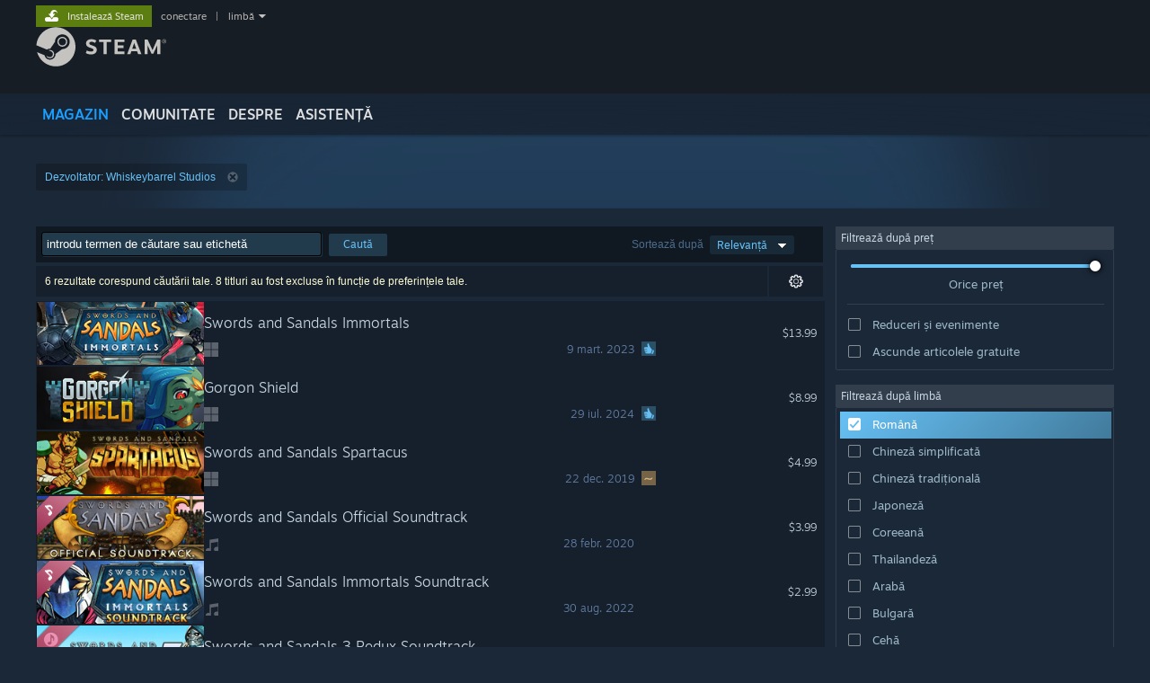

--- FILE ---
content_type: text/html; charset=UTF-8
request_url: https://store.steampowered.com/search/?l=romanian&developer=Whiskeybarrel+Studios
body_size: 36140
content:
<!DOCTYPE html>
<html class=" responsive DesktopUI" lang="ro"  >
<head>
	<meta http-equiv="Content-Type" content="text/html; charset=UTF-8">
			<meta name="viewport" content="width=device-width,initial-scale=1">
		<meta name="theme-color" content="#171a21">
		<title>Căutare Steam</title>
	<link rel="shortcut icon" href="/favicon.ico" type="image/x-icon">

	
	
	<link href="https://store.akamai.steamstatic.com/public/shared/css/motiva_sans.css?v=4Vj7bvhvv_UL&amp;l=romanian&amp;_cdn=akamai" rel="stylesheet" type="text/css">
<link href="https://store.akamai.steamstatic.com/public/shared/css/shared_global.css?v=ebGR_Er9ryC7&amp;l=romanian&amp;_cdn=akamai" rel="stylesheet" type="text/css">
<link href="https://store.akamai.steamstatic.com/public/shared/css/buttons.css?v=u7ItYmj40jWH&amp;l=romanian&amp;_cdn=akamai" rel="stylesheet" type="text/css">
<link href="https://store.akamai.steamstatic.com/public/css/v6/store.css?v=wo3XziZMSZv3&amp;l=romanian&amp;_cdn=akamai" rel="stylesheet" type="text/css">
<link href="https://store.akamai.steamstatic.com/public/css/v6/browse.css?v=ZWD2OrhO7eSv&amp;l=romanian&amp;_cdn=akamai" rel="stylesheet" type="text/css">
<link href="https://store.akamai.steamstatic.com/public/css/v6/search.css?v=TqOGgK4VYgHm&amp;l=romanian&amp;_cdn=akamai" rel="stylesheet" type="text/css">
<link href="https://store.akamai.steamstatic.com/public/shared/css/shared_responsive.css?v=8zUcJAgCg1Ml&amp;l=romanian&amp;_cdn=akamai" rel="stylesheet" type="text/css">
<script type="text/javascript" src="https://store.akamai.steamstatic.com/public/shared/javascript/jquery-1.8.3.min.js?v=NXam5zydzNu8&amp;l=romanian&amp;_cdn=akamai"></script>
<script type="text/javascript">$J = jQuery.noConflict();</script><script type="text/javascript">VALVE_PUBLIC_PATH = "https:\/\/store.akamai.steamstatic.com\/public\/";</script><script type="text/javascript" src="https://store.akamai.steamstatic.com/public/shared/javascript/tooltip.js?v=LZHsOVauqTrm&amp;l=romanian&amp;_cdn=akamai"></script>

<script type="text/javascript" src="https://store.akamai.steamstatic.com/public/shared/javascript/shared_global.js?v=NQo_pvVL5ipB&amp;l=romanian&amp;_cdn=akamai"></script>

<script type="text/javascript" src="https://store.akamai.steamstatic.com/public/shared/javascript/auth_refresh.js?v=w6QbwI-5-j2S&amp;l=romanian&amp;_cdn=akamai"></script>

<script type="text/javascript" src="https://store.akamai.steamstatic.com/public/javascript/main.js?v=k_Bj6lJvFoJK&amp;l=romanian&amp;_cdn=akamai"></script>

<script type="text/javascript" src="https://store.akamai.steamstatic.com/public/javascript/dynamicstore.js?v=wZph9mWNqTQ8&amp;l=romanian&amp;_cdn=akamai"></script>

<script type="text/javascript">
	var __PrototypePreserve=[];
	__PrototypePreserve[0] = Array.from;
	__PrototypePreserve[1] = Array.prototype.filter;
	__PrototypePreserve[2] = Array.prototype.flatMap;
	__PrototypePreserve[3] = Array.prototype.find;
	__PrototypePreserve[4] = Array.prototype.some;
	__PrototypePreserve[5] = Function.prototype.bind;
	__PrototypePreserve[6] = HTMLElement.prototype.scrollTo;
</script>
<script type="text/javascript" src="https://store.akamai.steamstatic.com/public/javascript/prototype-1.7.js?v=npJElBnrEO6W&amp;l=romanian&amp;_cdn=akamai"></script>
<script type="text/javascript">
	Array.from = __PrototypePreserve[0] || Array.from;
	Array.prototype.filter = __PrototypePreserve[1] || Array.prototype.filter;
	Array.prototype.flatMap = __PrototypePreserve[2] || Array.prototype.flatMap;
	Array.prototype.find = __PrototypePreserve[3] || Array.prototype.find;
	Array.prototype.some = __PrototypePreserve[4] || Array.prototype.some;
	Function.prototype.bind = __PrototypePreserve[5] || Function.prototype.bind;
	HTMLElement.prototype.scrollTo = __PrototypePreserve[6] || HTMLElement.prototype.scrollTo;
</script>
<script type="text/javascript">
	var __ScriptaculousPreserve=[];
	__ScriptaculousPreserve[0] = Array.from;
	__ScriptaculousPreserve[1] = Function.prototype.bind;
	__ScriptaculousPreserve[2] = HTMLElement.prototype.scrollTo;
</script>
<script type="text/javascript" src="https://store.akamai.steamstatic.com/public/javascript/scriptaculous/_combined.js?v=lz_99vci25ux&amp;l=romanian&amp;_cdn=akamai&amp;load=effects,controls,slider"></script>
<script type="text/javascript">
	Array.from = __ScriptaculousPreserve[0] || Array.from;
	Function.prototype.bind = __ScriptaculousPreserve[1] || Function.prototype.bind;
	HTMLElement.prototype.scrollTo = __ScriptaculousPreserve[2] || HTMLElement.prototype.scrollTo;
delete String['__parseStyleElement'];  Prototype.Browser.WebKit = true;</script>
<script type="text/javascript">Object.seal && [ Object, Array, String, Number ].map( function( builtin ) { Object.seal( builtin.prototype ); } );</script>
		<script type="text/javascript">
			document.addEventListener('DOMContentLoaded', function(event) {
				$J.data( document, 'x_readytime', new Date().getTime() );
				$J.data( document, 'x_oldref', GetNavCookie() );
				SetupTooltips( { tooltipCSSClass: 'store_tooltip'} );
		});
		</script><script type="text/javascript" src="https://store.akamai.steamstatic.com/public/shared/javascript/dselect.js?v=w0CV_PAvw3UA&amp;l=romanian&amp;_cdn=akamai"></script>
<script type="text/javascript" src="https://store.akamai.steamstatic.com/public/javascript/searchpage.js?v=O4IWFVkV2ZPI&amp;l=romanian&amp;_cdn=akamai"></script>
<script type="text/javascript" src="https://store.akamai.steamstatic.com/public/javascript/jquery.filter.js?v=DGFlsws4j4Jj&amp;l=romanian&amp;_cdn=akamai"></script>
<script type="text/javascript" src="https://store.akamai.steamstatic.com/public/shared/javascript/shared_responsive_adapter.js?v=k0K5Yh0hGkyQ&amp;l=romanian&amp;_cdn=akamai"></script>

						<meta name="twitter:card" content="summary_large_image">
			
	<meta name="twitter:site" content="@steam" />

						<meta property="og:title" content="Căutare Steam">
					<meta property="twitter:title" content="Căutare Steam">
					<meta property="og:type" content="website">
					<meta property="fb:app_id" content="105386699540688">
					<meta property="og:site" content="Steam">
			
	
			<link rel="image_src" href="https://store.akamai.steamstatic.com/public/shared/images/responsive/steam_share_image.jpg">
		<meta property="og:image" content="https://store.akamai.steamstatic.com/public/shared/images/responsive/steam_share_image.jpg">
		<meta name="twitter:image" content="https://store.akamai.steamstatic.com/public/shared/images/responsive/steam_share_image.jpg" />
					<meta property="og:image:secure" content="https://store.akamai.steamstatic.com/public/shared/images/responsive/steam_share_image.jpg">
				
	
	
	
	
	</head>
<body class="v6 search_page widestore v7menu responsive_page ">


<div class="responsive_page_frame with_header">
						<div role="navigation" class="responsive_page_menu_ctn mainmenu" aria-label="Meniul de mobil">
				<div class="responsive_page_menu"  id="responsive_page_menu">
										<div class="mainmenu_contents">
						<div class="mainmenu_contents_items">
															<a class="menuitem" href="https://store.steampowered.com/login/?redir=search%2F%3Fl%3Dromanian%26developer%3DWhiskeybarrel%2BStudios&redir_ssl=1&snr=1_7_7_230_global-header">
									Conectează-te								</a>
															<a class="menuitem supernav supernav_active" href="https://store.steampowered.com/?snr=1_7_7_230_global-responsive-menu" data-tooltip-type="selector" data-tooltip-content=".submenu_Store">
				Magazin			</a>
			<div class="submenu_Store" style="display: none;" data-submenuid="Store">
														<a class="submenuitem" href="https://store.steampowered.com/?snr=1_7_7_230_global-responsive-menu">
						Pagina principală											</a>
														<a class="submenuitem" href="https://store.steampowered.com/explore/?snr=1_7_7_230_global-responsive-menu">
						Lista de descoperiri											</a>
														<a class="submenuitem" href="https://steamcommunity.com/my/wishlist/">
						Listă de dorințe											</a>
														<a class="submenuitem" href="https://store.steampowered.com/points/shop/?snr=1_7_7_230_global-responsive-menu">
						Magazinul cu puncte											</a>
														<a class="submenuitem" href="https://store.steampowered.com/news/?snr=1_7_7_230_global-responsive-menu">
						Știri											</a>
														<a class="submenuitem" href="https://store.steampowered.com/stats/?snr=1_7_7_230_global-responsive-menu">
						Clasamente											</a>
							</div>
										<a class="menuitem supernav" href="https://steamcommunity.com/" data-tooltip-type="selector" data-tooltip-content=".submenu_Community">
				Comunitate			</a>
			<div class="submenu_Community" style="display: none;" data-submenuid="Community">
														<a class="submenuitem" href="https://steamcommunity.com/">
						Acasă											</a>
														<a class="submenuitem" href="https://steamcommunity.com/discussions/">
						Discuții											</a>
														<a class="submenuitem" href="https://steamcommunity.com/workshop/">
						Atelier											</a>
														<a class="submenuitem" href="https://steamcommunity.com/market/">
						Piață											</a>
														<a class="submenuitem" href="https://steamcommunity.com/?subsection=broadcasts">
						Difuzări											</a>
							</div>
										<a class="menuitem " href="https://store.steampowered.com/about/?snr=1_7_7_230_global-responsive-menu">
				Despre			</a>
										<a class="menuitem " href="https://help.steampowered.com/ro/">
				Asistență			</a>
			
							<div class="minor_menu_items">
																								<div class="menuitem change_language_action">
									Schimbă limba								</div>
																																	<a class="menuitem" href="https://store.steampowered.com/mobile" target="_blank" rel="noreferrer">Obține aplicația Steam pentru dispozitive mobile</a>
																									<div class="menuitem" role="link" onclick="Responsive_RequestDesktopView();">
										Vezi site în versiunea pentru desktop									</div>
															</div>
						</div>
						<div class="mainmenu_footer_spacer  "></div>
						<div class="mainmenu_footer">
															<div class="mainmenu_footer_logo"><img src="https://store.akamai.steamstatic.com/public/shared/images/responsive/footerLogo_valve_new.png"></div>
								© Valve Corporation. Toate drepturile rezervate. Toate mărcile înregistrate sunt proprietatea deținătorilor respectivi în SUA și celelalte țări.								<span class="mainmenu_valve_links">
									<a href="https://store.steampowered.com/privacy_agreement/?snr=1_7_7_230_global-responsive-menu" target="_blank">Politică de confidențialitate</a>
									&nbsp;| &nbsp;<a href="http://www.valvesoftware.com/legal.htm" target="_blank">Mențiuni legale</a>
									&nbsp;| &nbsp;<a href="https://help.steampowered.com/faqs/view/10BB-D27A-6378-4436" target="_blank">Accesibilitate</a>
									&nbsp;| &nbsp;<a href="https://store.steampowered.com/subscriber_agreement/?snr=1_7_7_230_global-responsive-menu" target="_blank">Acordul Steam pentru abonați</a>
									&nbsp;| &nbsp;<a href="https://store.steampowered.com/steam_refunds/?snr=1_7_7_230_global-responsive-menu" target="_blank">Rambursări</a>
									&nbsp;| &nbsp;<a href="https://store.steampowered.com/account/cookiepreferences/?snr=1_7_7_230_global-responsive-menu" target="_blank">Cookie-uri</a>
								</span>
													</div>
					</div>
									</div>
			</div>
		
		<div class="responsive_local_menu_tab"></div>

		<div class="responsive_page_menu_ctn localmenu">
			<div class="responsive_page_menu"  id="responsive_page_local_menu" data-panel="{&quot;onOptionsActionDescription&quot;:&quot;Filtrare&quot;,&quot;onOptionsButton&quot;:&quot;Responsive_ToggleLocalMenu()&quot;,&quot;onCancelButton&quot;:&quot;Responsive_ToggleLocalMenu()&quot;}">
				<div class="localmenu_content" data-panel="{&quot;maintainY&quot;:true,&quot;bFocusRingRoot&quot;:true,&quot;flow-children&quot;:&quot;column&quot;}">
				</div>
			</div>
		</div>



					<div class="responsive_header">
				<div class="responsive_header_content">
					<div id="responsive_menu_logo">
						<img src="https://store.akamai.steamstatic.com/public/shared/images/responsive/header_menu_hamburger.png" height="100%">
											</div>
					<div class="responsive_header_logo">
						<a href="https://store.steampowered.com/?snr=1_7_7_230_global-responsive-menu">
															<img src="https://store.akamai.steamstatic.com/public/shared/images/responsive/header_logo.png" height="36" border="0" alt="STEAM">
													</a>
					</div>
					<div class="responsive_header_react_target" data-featuretarget="store-menu-responsive-search"><div class="responsive_header_react_placeholder"></div></div>				</div>
			</div>
		
		<div class="responsive_page_content_overlay">

		</div>

		<div class="responsive_fixonscroll_ctn nonresponsive_hidden ">
		</div>
	
	<div class="responsive_page_content">

		<div role="banner" id="global_header" data-panel="{&quot;flow-children&quot;:&quot;row&quot;}">
	<div class="content">
		<div class="logo">
			<span id="logo_holder">
									<a href="https://store.steampowered.com/?snr=1_7_7_230_global-header" aria-label="Link către pagina principală Steam">
						<img src="https://store.akamai.steamstatic.com/public/shared/images/header/logo_steam.svg?t=962016" width="176" height="44" alt="Link către pagina principală Steam">
					</a>
							</span>
		</div>

			<div role="navigation" class="supernav_container" aria-label="Meniul global">
								<a class="menuitem supernav supernav_active" href="https://store.steampowered.com/?snr=1_7_7_230_global-header" data-tooltip-type="selector" data-tooltip-content=".submenu_Store">
				MAGAZIN			</a>
			<div class="submenu_Store" style="display: none;" data-submenuid="Store">
														<a class="submenuitem" href="https://store.steampowered.com/?snr=1_7_7_230_global-header">
						Pagina principală											</a>
														<a class="submenuitem" href="https://store.steampowered.com/explore/?snr=1_7_7_230_global-header">
						Lista de descoperiri											</a>
														<a class="submenuitem" href="https://steamcommunity.com/my/wishlist/">
						Listă de dorințe											</a>
														<a class="submenuitem" href="https://store.steampowered.com/points/shop/?snr=1_7_7_230_global-header">
						Magazinul cu puncte											</a>
														<a class="submenuitem" href="https://store.steampowered.com/news/?snr=1_7_7_230_global-header">
						Știri											</a>
														<a class="submenuitem" href="https://store.steampowered.com/stats/?snr=1_7_7_230_global-header">
						Clasamente											</a>
							</div>
										<a class="menuitem supernav" href="https://steamcommunity.com/" data-tooltip-type="selector" data-tooltip-content=".submenu_Community">
				COMUNITATE			</a>
			<div class="submenu_Community" style="display: none;" data-submenuid="Community">
														<a class="submenuitem" href="https://steamcommunity.com/">
						Acasă											</a>
														<a class="submenuitem" href="https://steamcommunity.com/discussions/">
						Discuții											</a>
														<a class="submenuitem" href="https://steamcommunity.com/workshop/">
						Atelier											</a>
														<a class="submenuitem" href="https://steamcommunity.com/market/">
						Piață											</a>
														<a class="submenuitem" href="https://steamcommunity.com/?subsection=broadcasts">
						Difuzări											</a>
							</div>
										<a class="menuitem " href="https://store.steampowered.com/about/?snr=1_7_7_230_global-header">
				Despre			</a>
										<a class="menuitem " href="https://help.steampowered.com/ro/">
				ASISTENȚĂ			</a>
				</div>
	<script type="text/javascript">
		jQuery(function($) {
			$('#global_header .supernav').v_tooltip({'location':'bottom', 'destroyWhenDone': false, 'tooltipClass': 'supernav_content', 'offsetY':-6, 'offsetX': 1, 'horizontalSnap': 4, 'tooltipParent': '#global_header .supernav_container', 'correctForScreenSize': false});
		});
	</script>

		<div id="global_actions">
			<div role="navigation" id="global_action_menu" aria-label="Meniul de cont">
									<a class="header_installsteam_btn header_installsteam_btn_green" href="https://store.steampowered.com/about/?snr=1_7_7_230_global-header">
						<div class="header_installsteam_btn_content">
							Instalează Steam						</div>
					</a>
				
				
									<a class="global_action_link" href="https://store.steampowered.com/login/?redir=search%2F%3Fl%3Dromanian%26developer%3DWhiskeybarrel%2BStudios&redir_ssl=1&snr=1_7_7_230_global-header">conectare</a>
											&nbsp;|&nbsp;
						<span class="pulldown global_action_link" id="language_pulldown" onclick="ShowMenu( this, 'language_dropdown', 'right' );">limbă</span>
						<div class="popup_block_new" id="language_dropdown" style="display: none;">
							<div class="popup_body popup_menu">
																																					<a class="popup_menu_item tight" href="?l=schinese&developer=Whiskeybarrel+Studios" onclick="ChangeLanguage( 'schinese' ); return false;">简体中文 (chineză simplificată)</a>
																													<a class="popup_menu_item tight" href="?l=tchinese&developer=Whiskeybarrel+Studios" onclick="ChangeLanguage( 'tchinese' ); return false;">繁體中文 (chineză tradițională)</a>
																													<a class="popup_menu_item tight" href="?l=japanese&developer=Whiskeybarrel+Studios" onclick="ChangeLanguage( 'japanese' ); return false;">日本語 (japoneză)</a>
																													<a class="popup_menu_item tight" href="?l=koreana&developer=Whiskeybarrel+Studios" onclick="ChangeLanguage( 'koreana' ); return false;">한국어 (coreeană)</a>
																													<a class="popup_menu_item tight" href="?l=thai&developer=Whiskeybarrel+Studios" onclick="ChangeLanguage( 'thai' ); return false;">ไทย (thailandeză)</a>
																													<a class="popup_menu_item tight" href="?l=bulgarian&developer=Whiskeybarrel+Studios" onclick="ChangeLanguage( 'bulgarian' ); return false;">български (bulgară)</a>
																													<a class="popup_menu_item tight" href="?l=czech&developer=Whiskeybarrel+Studios" onclick="ChangeLanguage( 'czech' ); return false;">Čeština (cehă)</a>
																													<a class="popup_menu_item tight" href="?l=danish&developer=Whiskeybarrel+Studios" onclick="ChangeLanguage( 'danish' ); return false;">Dansk (daneză)</a>
																													<a class="popup_menu_item tight" href="?l=german&developer=Whiskeybarrel+Studios" onclick="ChangeLanguage( 'german' ); return false;">Deutsch (germană)</a>
																													<a class="popup_menu_item tight" href="?l=english&developer=Whiskeybarrel+Studios" onclick="ChangeLanguage( 'english' ); return false;">English (engleză)</a>
																													<a class="popup_menu_item tight" href="?l=spanish&developer=Whiskeybarrel+Studios" onclick="ChangeLanguage( 'spanish' ); return false;">Español - España (spaniolă - Spania)</a>
																													<a class="popup_menu_item tight" href="?l=latam&developer=Whiskeybarrel+Studios" onclick="ChangeLanguage( 'latam' ); return false;">Español - Latinoamérica (spaniolă - America Latină)</a>
																													<a class="popup_menu_item tight" href="?l=greek&developer=Whiskeybarrel+Studios" onclick="ChangeLanguage( 'greek' ); return false;">Ελληνικά (greacă)</a>
																													<a class="popup_menu_item tight" href="?l=french&developer=Whiskeybarrel+Studios" onclick="ChangeLanguage( 'french' ); return false;">Français (franceză)</a>
																													<a class="popup_menu_item tight" href="?l=italian&developer=Whiskeybarrel+Studios" onclick="ChangeLanguage( 'italian' ); return false;">Italiano (italiană)</a>
																													<a class="popup_menu_item tight" href="?l=indonesian&developer=Whiskeybarrel+Studios" onclick="ChangeLanguage( 'indonesian' ); return false;">Bahasa Indonesia (indoneziană)</a>
																													<a class="popup_menu_item tight" href="?l=hungarian&developer=Whiskeybarrel+Studios" onclick="ChangeLanguage( 'hungarian' ); return false;">Magyar (maghiară)</a>
																													<a class="popup_menu_item tight" href="?l=dutch&developer=Whiskeybarrel+Studios" onclick="ChangeLanguage( 'dutch' ); return false;">Nederlands (neerlandeză)</a>
																													<a class="popup_menu_item tight" href="?l=norwegian&developer=Whiskeybarrel+Studios" onclick="ChangeLanguage( 'norwegian' ); return false;">Norsk (norvegiană)</a>
																													<a class="popup_menu_item tight" href="?l=polish&developer=Whiskeybarrel+Studios" onclick="ChangeLanguage( 'polish' ); return false;">Polski (poloneză)</a>
																													<a class="popup_menu_item tight" href="?l=portuguese&developer=Whiskeybarrel+Studios" onclick="ChangeLanguage( 'portuguese' ); return false;">Português (portugheză - Portugalia)</a>
																													<a class="popup_menu_item tight" href="?l=brazilian&developer=Whiskeybarrel+Studios" onclick="ChangeLanguage( 'brazilian' ); return false;">Português - Brasil (portugheză - Brazilia)</a>
																																							<a class="popup_menu_item tight" href="?l=russian&developer=Whiskeybarrel+Studios" onclick="ChangeLanguage( 'russian' ); return false;">Русский (rusă)</a>
																													<a class="popup_menu_item tight" href="?l=finnish&developer=Whiskeybarrel+Studios" onclick="ChangeLanguage( 'finnish' ); return false;">Suomi (finlandeză)</a>
																													<a class="popup_menu_item tight" href="?l=swedish&developer=Whiskeybarrel+Studios" onclick="ChangeLanguage( 'swedish' ); return false;">Svenska (suedeză)</a>
																													<a class="popup_menu_item tight" href="?l=turkish&developer=Whiskeybarrel+Studios" onclick="ChangeLanguage( 'turkish' ); return false;">Türkçe (turcă)</a>
																													<a class="popup_menu_item tight" href="?l=vietnamese&developer=Whiskeybarrel+Studios" onclick="ChangeLanguage( 'vietnamese' ); return false;">Tiếng Việt (vietnameză)</a>
																													<a class="popup_menu_item tight" href="?l=ukrainian&developer=Whiskeybarrel+Studios" onclick="ChangeLanguage( 'ukrainian' ); return false;">Українська (ucraineană)</a>
																									<a class="popup_menu_item tight" href="https://www.valvesoftware.com/en/contact?contact-person=Translation%20Team%20Feedback" target="_blank">Raportează o problemă de traducere</a>
							</div>
						</div>
												</div>
					</div>
			</div>
</div>
<div class="StoreMenuLoadingPlaceholder" data-featuretarget="store-menu-v7"><div class="PlaceholderInner"></div></div><div id="responsive_store_nav_ctn"></div><div id="responsive_store_nav_overlay" style="display:none"><div id="responsive_store_nav_overlay_ctn"></div><div id="responsive_store_nav_overlay_bottom"></div></div><div id="responsive_store_search_overlay" style="display:none"></div><div data-cart-banner-spot="1"></div>
		<div role="main" class="responsive_page_template_content" id="responsive_page_template_content" data-panel="{&quot;autoFocus&quot;:true}" >

			<div id="application_config" style="display: none;"  data-config="{&quot;EUNIVERSE&quot;:1,&quot;WEB_UNIVERSE&quot;:&quot;public&quot;,&quot;LANGUAGE&quot;:&quot;romanian&quot;,&quot;COUNTRY&quot;:&quot;US&quot;,&quot;MEDIA_CDN_COMMUNITY_URL&quot;:&quot;https:\/\/cdn.akamai.steamstatic.com\/steamcommunity\/public\/&quot;,&quot;MEDIA_CDN_URL&quot;:&quot;https:\/\/cdn.akamai.steamstatic.com\/&quot;,&quot;VIDEO_CDN_URL&quot;:&quot;https:\/\/video.akamai.steamstatic.com\/&quot;,&quot;COMMUNITY_CDN_URL&quot;:&quot;https:\/\/community.akamai.steamstatic.com\/&quot;,&quot;COMMUNITY_CDN_ASSET_URL&quot;:&quot;https:\/\/cdn.akamai.steamstatic.com\/steamcommunity\/public\/assets\/&quot;,&quot;STORE_CDN_URL&quot;:&quot;https:\/\/store.akamai.steamstatic.com\/&quot;,&quot;PUBLIC_SHARED_URL&quot;:&quot;https:\/\/store.akamai.steamstatic.com\/public\/shared\/&quot;,&quot;COMMUNITY_BASE_URL&quot;:&quot;https:\/\/steamcommunity.com\/&quot;,&quot;CHAT_BASE_URL&quot;:&quot;https:\/\/steamcommunity.com\/&quot;,&quot;STORE_BASE_URL&quot;:&quot;https:\/\/store.steampowered.com\/&quot;,&quot;STORE_CHECKOUT_BASE_URL&quot;:&quot;https:\/\/checkout.steampowered.com\/&quot;,&quot;IMG_URL&quot;:&quot;https:\/\/store.akamai.steamstatic.com\/public\/images\/&quot;,&quot;STEAMTV_BASE_URL&quot;:&quot;https:\/\/steam.tv\/&quot;,&quot;HELP_BASE_URL&quot;:&quot;https:\/\/help.steampowered.com\/&quot;,&quot;PARTNER_BASE_URL&quot;:&quot;https:\/\/partner.steamgames.com\/&quot;,&quot;STATS_BASE_URL&quot;:&quot;https:\/\/partner.steampowered.com\/&quot;,&quot;INTERNAL_STATS_BASE_URL&quot;:&quot;https:\/\/steamstats.valve.org\/&quot;,&quot;IN_CLIENT&quot;:false,&quot;USE_POPUPS&quot;:false,&quot;STORE_ICON_BASE_URL&quot;:&quot;https:\/\/shared.akamai.steamstatic.com\/store_item_assets\/steam\/apps\/&quot;,&quot;STORE_ITEM_BASE_URL&quot;:&quot;https:\/\/shared.akamai.steamstatic.com\/store_item_assets\/&quot;,&quot;WEBAPI_BASE_URL&quot;:&quot;https:\/\/api.steampowered.com\/&quot;,&quot;TOKEN_URL&quot;:&quot;https:\/\/store.steampowered.com\/\/chat\/clientjstoken&quot;,&quot;BUILD_TIMESTAMP&quot;:1768968766,&quot;PAGE_TIMESTAMP&quot;:1769012286,&quot;IN_TENFOOT&quot;:false,&quot;IN_GAMEPADUI&quot;:false,&quot;IN_CHROMEOS&quot;:false,&quot;IN_MOBILE_WEBVIEW&quot;:false,&quot;PLATFORM&quot;:&quot;macos&quot;,&quot;BASE_URL_STORE_CDN_ASSETS&quot;:&quot;https:\/\/cdn.akamai.steamstatic.com\/store\/&quot;,&quot;EREALM&quot;:1,&quot;LOGIN_BASE_URL&quot;:&quot;https:\/\/login.steampowered.com\/&quot;,&quot;AVATAR_BASE_URL&quot;:&quot;https:\/\/avatars.akamai.steamstatic.com\/&quot;,&quot;FROM_WEB&quot;:true,&quot;WEBSITE_ID&quot;:&quot;Store&quot;,&quot;BASE_URL_SHARED_CDN&quot;:&quot;https:\/\/shared.akamai.steamstatic.com\/&quot;,&quot;CLAN_CDN_ASSET_URL&quot;:&quot;https:\/\/clan.akamai.steamstatic.com\/&quot;,&quot;COMMUNITY_ASSETS_BASE_URL&quot;:&quot;https:\/\/shared.akamai.steamstatic.com\/community_assets\/&quot;,&quot;SNR&quot;:&quot;1_7_7_230&quot;}" data-userinfo="{&quot;logged_in&quot;:false,&quot;country_code&quot;:&quot;US&quot;,&quot;excluded_content_descriptors&quot;:[3,4]}" data-hwinfo="{&quot;bSteamOS&quot;:false,&quot;bSteamDeck&quot;:false}" data-broadcastuser="{&quot;success&quot;:1,&quot;bHideStoreBroadcast&quot;:false}" data-store_user_config="{&quot;webapi_token&quot;:&quot;&quot;,&quot;shoppingcart&quot;:null,&quot;originating_navdata&quot;:{&quot;domain&quot;:&quot;store.steampowered.com&quot;,&quot;controller&quot;:&quot;direct-navigation&quot;,&quot;method&quot;:&quot;&quot;,&quot;submethod&quot;:&quot;&quot;,&quot;feature&quot;:&quot;&quot;,&quot;depth&quot;:0,&quot;countrycode&quot;:&quot;&quot;,&quot;webkey&quot;:null,&quot;is_client&quot;:false,&quot;curator_data&quot;:null,&quot;is_likely_bot&quot;:true,&quot;is_utm&quot;:false},&quot;wishlist_item_count&quot;:0}"></div><div id="application_root"></div><script>window.g_wapit="";</script><link href="https://store.akamai.steamstatic.com/public/css/applications/store/main.css?v=mw8LVDvyH3ep&amp;l=romanian&amp;_cdn=akamai" rel="stylesheet" type="text/css">
<script type="text/javascript" src="https://store.akamai.steamstatic.com/public/javascript/applications/store/manifest.js?v=SkETxnTXh1JW&amp;l=romanian&amp;_cdn=akamai"></script>
<script type="text/javascript" src="https://store.akamai.steamstatic.com/public/javascript/applications/store/libraries~b28b7af69.js?v=L9JqUktT3bf9&amp;l=romanian&amp;_cdn=akamai"></script>
<script type="text/javascript" src="https://store.akamai.steamstatic.com/public/javascript/applications/store/main.js?v=LfK1x0_MyhIo&amp;l=romanian&amp;_cdn=akamai"></script>
<script type="text/javascript">
	var g_AccountID = 0;
	var g_Languages = ["romanian"];
	var g_sessionID = "21c66fab8428b065806eb067";
	var g_ServerTime = 1769012286;
	var g_bUseNewCartAPI = true;

	$J( InitMiniprofileHovers( 'https%3A%2F%2Fstore.steampowered.com%2F' ) );

	
	if ( typeof GStoreItemData != 'undefined' )
	{
		GStoreItemData.AddNavParams({
			__page_default: "1_7_7_230",
			__page_default_obj: {"domain":"store.steampowered.com","controller":"search","method":"search","submethod":"browse","feature":null,"depth":null,"countrycode":"US","webkey":null,"is_client":false,"curator_data":null,"is_likely_bot":true,"is_utm":null},
			__originating_obj: {"domain":"store.steampowered.com","controller":"direct-navigation","method":"","submethod":"","feature":"","depth":0,"countrycode":"","webkey":null,"is_client":false,"curator_data":null,"is_likely_bot":true,"is_utm":false},
			storemenu_recommendedtags: "1_7_7_230_17"		});
	}

	if ( typeof GDynamicStore != 'undefined' )
	{
		GDynamicStore.Init(0, false, "", {"primary_language":null,"secondary_languages":null,"platform_windows":null,"platform_mac":null,"platform_linux":null,"timestamp_updated":null,"hide_store_broadcast":null,"review_score_preference":null,"timestamp_content_descriptor_preferences_updated":null,"provide_deck_feedback":null,"additional_languages":null,"game_frame_rate_reporting":null}, 'US',
			{"bNoDefaultDescriptors":true});
		GStoreItemData.SetCurrencyFormatter(function( nValueInCents, bWholeUnitsOnly ) { var fmt = function( nValueInCents, bWholeUnitsOnly ) {	var format = v_numberformat( nValueInCents / 100, bWholeUnitsOnly ? 0 : 2, ".", ","); return format; };var strNegativeSymbol = '';	if ( nValueInCents < 0 ) { strNegativeSymbol = '-'; nValueInCents = -nValueInCents; }return strNegativeSymbol + "$" + fmt( nValueInCents, bWholeUnitsOnly );});
		GStoreItemData.SetCurrencyMinPriceIncrement(1);
	}
</script>

<script type="text/javascript">

	jQuery( document ).ready(function( $ ) {

		// when we create the responsive right column menu, it moves several hidden inputs out of the form which breaks searching, so
		//	we reparent any hidden inputs in the right column to a spot at the bottom of the form with other hidden elements.
		// this selector only works once, so after moving from responsive to desktop mode the elements will stay in the hidden searchform area, but that's ok.
		//	they work just as well from there.
		Responsive_ReparentItemsInResponsiveMode( '#additional_search_options input[type=hidden]', $J('#hidden_searchform_elements') );

		
		var bInfiniScroll = true;
		var nItemCount = 6;

        if ( nItemCount > 0 && bInfiniScroll )
        {
			InitInfiniteScroll.bEnabled = true;
			InitInfiniteScroll.nScrollSize = 50;
        }

        InitSearchPage();

		UpdateTags();

		InitAutocollapse();

		// Handle our user hitting 'back' cleanly. This needs to trigger after the Dynamic
		// Store has finished, or (if no dynamic store) just after the page renders.
		//
		// Dynamic Store will trigger its OnReady immediately if it's already complete.
		if ( GDynamicStore )
			GDynamicStore.OnReady( function() { setTimeout( HandleBackReposition, 500 ) } );
		else
			window.addEventListener( 'load', function() { setTimeout( HandleBackReposition, 500 ) } );

		// in the react native mobile app show the filter menu button next to the sort drop-down, and the croutons below those controls
			});

</script>


<div class="page_header_ctn search " data-panel="{&quot;noFocusRing&quot;:true,&quot;onOptionsActionDescription&quot;:&quot;Filtrare&quot;,&quot;onOptionsButton&quot;:&quot;Responsive_ToggleLocalMenu();&quot;}">

	
	<div class="page_content">
		<div class="breadcrumbs"></div>

		
		<h2 class="pageheader full">
					</h2>
		
				<div class="termcontainer">
			
										<div id="termsnone">
					<div class="pagesubheader">Toate produsele</div>
				</div>
			
			<div class="searchtag" id="searchtag_tmpl" style="display: none"><img class="search_crouton_icon" /><span class="label"></span> <a href="#" class="btn"></a></div>

		</div>
	</div>

</div>
<form action="https://store.steampowered.com/search/" id="advsearchform" name="advsearchform" onSubmit="AjaxSearchResults(); return false;" method="GET">
<!-- Main Background -->
<div class="page_content_ctn" data-panel="{&quot;noFocusRing&quot;:true,&quot;onOptionsActionDescription&quot;:&quot;Filtrare&quot;,&quot;onOptionsButton&quot;:&quot;Responsive_ToggleLocalMenu();&quot;}">
	<div class="page_content" data-gpnav="columns">

		<div class="leftcol large" data-gpnav="rows" >

			<div class="searchbar" data-gpnav="columns">
				<div class="sortbox">
					<div class="label">Sortează după</div>
					<div class="dselect_container" id="sort_by_dselect_container">
					<input id="sort_by" type="hidden" name="sort_by" value="_ASC" onchange="$J('sort_by').val(this.value); AjaxSearchResults(); "/>
					<button type="button" class="trigger"id="sort_by_trigger" href="javascript:DSelectNoop();" onfocus="DSelectOnFocus( 'sort_by');" onblur="DSelectOnBlur( 'sort_by');" onclick="DSelectOnTriggerClick('sort_by');" data-panel="{&quot;onGamepadDirection&quot;:&quot;return DSelectOnGamepadDirection( event, 'sort_by')&quot;,&quot;onOKButton&quot;:&quot;return DSelectOnOKButton( event, 'sort_by')&quot;,&quot;onCancelButton&quot;:&quot;return DSelectOnCancelButton( event, 'sort_by')&quot;}" role="combobox" aria-expanded=false aria-controls="sort_by_droplist">
Relevanță</button><div class="dropcontainer" id="sort_by_listctn" ><ul class="dropdownhidden" id="sort_by_droplist" role="listbox" data-panel="{&quot;bFocusRingRoot&quot;:true,&quot;onCancelButton&quot;:&quot;DSelectHide( 'sort_by')&quot;,&quot;flow-children&quot;:&quot;column&quot;}""><li ><a role="option" data-panel="{&quot;noFocusRing&quot;:true}"class="inactive_selection" tabindex="99999" href="javascript:DSelectNoop();" onmouseover="DHighlightItem( 'sort_by', 0, false );" id="_ASC" onclick="DHighlightItem( 'sort_by', 0, true );" >
Relevanță</a></li><li ><a role="option" data-panel="{&quot;noFocusRing&quot;:true}"class="inactive_selection" tabindex="99999" href="javascript:DSelectNoop();" onmouseover="DHighlightItem( 'sort_by', 1, false );" id="Released_DESC" onclick="DHighlightItem( 'sort_by', 1, true );" >Data lansării</a></li><li ><a role="option" data-panel="{&quot;noFocusRing&quot;:true}"class="inactive_selection" tabindex="99999" href="javascript:DSelectNoop();" onmouseover="DHighlightItem( 'sort_by', 2, false );" id="Name_ASC" onclick="DHighlightItem( 'sort_by', 2, true );" >Nume</a></li><li ><a role="option" data-panel="{&quot;noFocusRing&quot;:true}"class="inactive_selection" tabindex="99999" href="javascript:DSelectNoop();" onmouseover="DHighlightItem( 'sort_by', 3, false );" id="Price_ASC" onclick="DHighlightItem( 'sort_by', 3, true );" >Cel mai mic preț</a></li><li ><a role="option" data-panel="{&quot;noFocusRing&quot;:true}"class="inactive_selection" tabindex="99999" href="javascript:DSelectNoop();" onmouseover="DHighlightItem( 'sort_by', 4, false );" id="Price_DESC" onclick="DHighlightItem( 'sort_by', 4, true );" >Cel mai mare preț</a></li><li ><a role="option" data-panel="{&quot;noFocusRing&quot;:true}"class="inactive_selection" tabindex="99999" href="javascript:DSelectNoop();" onmouseover="DHighlightItem( 'sort_by', 5, false );" id="Reviews_DESC" onclick="DHighlightItem( 'sort_by', 5, true );" >Recenzii de la utilizatori</a></li><li ><a role="option" data-panel="{&quot;noFocusRing&quot;:true}"class="inactive_selection" tabindex="99999" href="javascript:DSelectNoop();" onmouseover="DHighlightItem( 'sort_by', 6, false );" id="DeckCompatDate_DESC" onclick="DHighlightItem( 'sort_by', 6, true );" >Data verificării compatibilității cu Steam Deck</a></li></ul>
			</div>
		</div><script language="javascript">$J( function() { $J('#sort_by_dselect_container').on('keydown', HandleKeyDown ); });</script>				</div>
				<div class="searchbar_left">
																<input data-panel="{&quot;autoFocus&quot;:true}" type="text" class="text" id="term" name="displayterm" data-gpnav="item"
								onfocus="if(this.value=='introdu termen de căutare sau etichetă'){this.value=''}"
								onchange="$('realterm').value= (this.value=='introdu termen de căutare sau etichetă') ? '' : this.value"
								onblur="if(this.value==''){this.value='introdu termen de căutare sau etichetă';}"
								value="introdu termen de căutare sau etichetă" maxlength="64">
										<input type="hidden" name="term" id="realterm" value="">
					<input type="hidden" name="hide_filtered_results_warning" id="hide_filtered_results_warning" value="">
					<input type="hidden" name="ignore_preferences" id="ignore_preferences" value="">
										<input type="hidden" name="force_infinite" id="force_infinite" value="" autocomplete="off" />
																					<button type="submit" class="btnv6_blue_hoverfade btn_small" data-gpnav="item">
							<span>Caută</span>
						</button>
										<div id="term_options" class="autocomplete" style="display: none;"></div>
				</div>
				<div class="clear_ctn" style="clear: both;"></div>
			</div>
			

						

			<script type="text/javascript">
																	new Ajax.Autocompleter( $('advsearchform').elements['displayterm'], 'term_options', 'https://store.steampowered.com/search/suggest', {frequency: 0.2, method: "get", paramName: 'term', parameters : 'cc=US&realm=1&l=romanian&excluded_content_descriptors%5B0%5D=3&excluded_content_descriptors%5B1%5D=4', allowFreeEntry: true, afterUpdateElement:function() { $('realterm').value=$('term').value; AjaxSearchResults(); } });
							</script>

			<div id="search_results_filtered_warning_persistent" class="search_results_filtered_warning collapsed" data-panel="{&quot;type&quot;:&quot;PanelGroup&quot;}" ></div>
			<div id="search_results" class="search_results" data-gpnav="rows">
				
<script type = "text/javascript">
	$J( function() {
		PopulateTagFacetData( [], [], false );
		PopulateLangFilterData( ["romanian"], ["romanian"] );
		PopulateHWCompatFacetData( [[0,"3"],[2,"3"]], [[0,"3"],[2,"3"]], /* Show Parens */ 0, /*Show SteamOS Compat */ 0 );
	});
</script>

		<div id="search_results_filtered_warning" class="search_results_filtered_warning collapsed " >
							<div>6 rezultate corespund căutării tale. 8 titluri au fost excluse în funcție de preferințele tale.</div>
						<div class="settings_tab" data-panel="{&quot;focusable&quot;:true,&quot;clickOnActivate&quot;:true}" role="button" onclick="OnClickShowFilteredContentSettingsModal()"> </div>

		</div>
			<script>
		g_strUnfilteredURL = 'https://store.steampowered.com/search/?l=romanian&developer=Whiskeybarrel+Studios&ignore_preferences=1';
	</script>
	
<div id="search_result_container" >

	<div class="search_rule"></div>

	
        <!-- Extra empty div to hack around IE7 layout bug -->
        <div></div>
        <!-- End Extra empty div -->

		<div data-panel="{&quot;maintainY&quot;:true,&quot;bFocusRingRoot&quot;:true,&quot;flow-children&quot;:&quot;column&quot;}" id="search_resultsRows">
			
<!-- List Items -->

				<a href="https://store.steampowered.com/app/1707650/Swords_and_Sandals_Immortals/?snr=1_7_7_230_150_1"
			 data-ds-appid="1707650" data-ds-itemkey="App_1707650" data-ds-tagids="[4325,4736,1775,14139,122,17305,21725]" data-ds-descids="[2,5]" data-ds-crtrids="[39410895,36742754]" onmouseover="GameHover( this, event, 'global_hover', {&quot;type&quot;:&quot;app&quot;,&quot;id&quot;:1707650,&quot;public&quot;:1,&quot;v6&quot;:1} );" onmouseout="HideGameHover( this, event, 'global_hover' )" class="search_result_row ds_collapse_flag "
		   data-search-page="1" data-gpnav="item"
		   data-ds-steam-deck-compat-handled="true">
            <div class="search_capsule"><img src="https://shared.akamai.steamstatic.com/store_item_assets/steam/apps/1707650/capsule_231x87.jpg?t=1762827047" ></div>
            <div class="responsive_search_name_combined">
                <div class="search_name ellipsis">
                    <span class="title">Swords and Sandals Immortals</span>
                </div>
				<div class="search_platforms">
					<span class="platform_img win"></span>				</div>
                <div class="search_released responsive_secondrow">
                    9 mart. 2023                </div>
                <div class="search_reviewscore responsive_secondrow">
                                            <span class="search_review_summary positive" data-tooltip-html="Foarte pozitive&lt;br&gt;84% din cele 1,039 recenzii ale utilizatorilor pentru acest joc sunt pozitive."></span>
                                    </div>


                <div class="search_price_discount_combined responsive_secondrow" data-price-final="1399">
                    <div class="search_discount_and_price responsive_secondrow">
                        <div class="discount_block search_discount_block no_discount" data-price-final="1399" data-bundlediscount="0" data-discount="0"><div class="discount_prices"><div class="discount_final_price">$13.99</div></div></div>                    </div>
                </div>
            </div>

        </a>
            
				<a href="https://store.steampowered.com/app/2446920/Gorgon_Shield/?snr=1_7_7_230_150_1"
			 data-ds-appid="2446920" data-ds-itemkey="App_2446920" data-ds-tagids="[10695,3959,3813,4004,1720,3964,42804]" data-ds-crtrids="[39410895,34486216,42658688]" onmouseover="GameHover( this, event, 'global_hover', {&quot;type&quot;:&quot;app&quot;,&quot;id&quot;:2446920,&quot;public&quot;:1,&quot;v6&quot;:1} );" onmouseout="HideGameHover( this, event, 'global_hover' )" class="search_result_row ds_collapse_flag "
		   data-search-page="1" data-gpnav="item"
		   data-ds-steam-deck-compat-handled="true">
            <div class="search_capsule"><img src="https://shared.akamai.steamstatic.com/store_item_assets/steam/apps/2446920/capsule_231x87.jpg?t=1738747581" ></div>
            <div class="responsive_search_name_combined">
                <div class="search_name ellipsis">
                    <span class="title">Gorgon Shield</span>
                </div>
				<div class="search_platforms">
					<span class="platform_img win"></span>				</div>
                <div class="search_released responsive_secondrow">
                    29 iul. 2024                </div>
                <div class="search_reviewscore responsive_secondrow">
                                            <span class="search_review_summary positive" data-tooltip-html="În mare parte pozitive&lt;br&gt;74% din cele 79 recenzii ale utilizatorilor pentru acest joc sunt pozitive."></span>
                                    </div>


                <div class="search_price_discount_combined responsive_secondrow" data-price-final="899">
                    <div class="search_discount_and_price responsive_secondrow">
                        <div class="discount_block search_discount_block no_discount" data-price-final="899" data-bundlediscount="0" data-discount="0"><div class="discount_prices"><div class="discount_final_price">$8.99</div></div></div>                    </div>
                </div>
            </div>

        </a>
            
				<a href="https://store.steampowered.com/app/1149080/Swords_and_Sandals_Spartacus/?snr=1_7_7_230_150_1"
			 data-ds-appid="1149080" data-ds-itemkey="App_1149080" data-ds-tagids="[19,21,492,1625,3964,3987,4004]" data-ds-crtrids="[39410895,36742754]" onmouseover="GameHover( this, event, 'global_hover', {&quot;type&quot;:&quot;app&quot;,&quot;id&quot;:1149080,&quot;public&quot;:1,&quot;v6&quot;:1} );" onmouseout="HideGameHover( this, event, 'global_hover' )" class="search_result_row ds_collapse_flag "
		   data-search-page="1" data-gpnav="item"
		   data-ds-steam-deck-compat-handled="true">
            <div class="search_capsule"><img src="https://shared.akamai.steamstatic.com/store_item_assets/steam/apps/1149080/capsule_231x87.jpg?t=1685324462" ></div>
            <div class="responsive_search_name_combined">
                <div class="search_name ellipsis">
                    <span class="title">Swords and Sandals Spartacus</span>
                </div>
				<div class="search_platforms">
					<span class="platform_img win"></span>				</div>
                <div class="search_released responsive_secondrow">
                    22 dec. 2019                </div>
                <div class="search_reviewscore responsive_secondrow">
                                            <span class="search_review_summary mixed" data-tooltip-html="Echilibrate&lt;br&gt;42% din cele 28 recenzii ale utilizatorilor pentru acest joc sunt pozitive."></span>
                                    </div>


                <div class="search_price_discount_combined responsive_secondrow" data-price-final="499">
                    <div class="search_discount_and_price responsive_secondrow">
                        <div class="discount_block search_discount_block no_discount" data-price-final="499" data-bundlediscount="0" data-discount="0"><div class="discount_prices"><div class="discount_final_price">$4.99</div></div></div>                    </div>
                </div>
            </div>

        </a>
            
				<a href="https://store.steampowered.com/app/1241880/Swords_and_Sandals_Official_Soundtrack/?snr=1_7_7_230_150_1"
			 data-ds-appid="1241880" data-ds-itemkey="App_1241880" data-ds-crtrids="[39410895,36742754]" onmouseover="GameHover( this, event, 'global_hover', {&quot;type&quot;:&quot;app&quot;,&quot;id&quot;:1241880,&quot;public&quot;:1,&quot;v6&quot;:1} );" onmouseout="HideGameHover( this, event, 'global_hover' )" class="search_result_row ds_collapse_flag "
		   data-search-page="1" data-gpnav="item"
		   data-ds-steam-deck-compat-handled="true">
            <div class="search_capsule"><img src="https://shared.akamai.steamstatic.com/store_item_assets/steam/apps/1241880/capsule_231x87.jpg?t=1608614290" ></div>
            <div class="responsive_search_name_combined">
                <div class="search_name ellipsis">
                    <span class="title">Swords and Sandals Official Soundtrack</span>
                </div>
				<div class="search_platforms">
					<span class="platform_img music"></span>				</div>
                <div class="search_released responsive_secondrow">
                    28 febr. 2020                </div>
                <div class="search_reviewscore responsive_secondrow">
                                    </div>


                <div class="search_price_discount_combined responsive_secondrow" data-price-final="399">
                    <div class="search_discount_and_price responsive_secondrow">
                        <div class="discount_block search_discount_block no_discount" data-price-final="399" data-bundlediscount="0" data-discount="0"><div class="discount_prices"><div class="discount_final_price">$3.99</div></div></div>                    </div>
                </div>
            </div>

        </a>
            
				<a href="https://store.steampowered.com/app/2107630/Swords_and_Sandals_Immortals_Soundtrack/?snr=1_7_7_230_150_1"
			 data-ds-appid="2107630" data-ds-itemkey="App_2107630" data-ds-crtrids="[39410895,36742754]" onmouseover="GameHover( this, event, 'global_hover', {&quot;type&quot;:&quot;app&quot;,&quot;id&quot;:2107630,&quot;public&quot;:1,&quot;v6&quot;:1} );" onmouseout="HideGameHover( this, event, 'global_hover' )" class="search_result_row ds_collapse_flag "
		   data-search-page="1" data-gpnav="item"
		   data-ds-steam-deck-compat-handled="true">
            <div class="search_capsule"><img src="https://shared.akamai.steamstatic.com/store_item_assets/steam/apps/2107630/capsule_231x87.jpg?t=1661905038" ></div>
            <div class="responsive_search_name_combined">
                <div class="search_name ellipsis">
                    <span class="title">Swords and Sandals Immortals Soundtrack</span>
                </div>
				<div class="search_platforms">
					<span class="platform_img music"></span>				</div>
                <div class="search_released responsive_secondrow">
                    30 aug. 2022                </div>
                <div class="search_reviewscore responsive_secondrow">
                                    </div>


                <div class="search_price_discount_combined responsive_secondrow" data-price-final="299">
                    <div class="search_discount_and_price responsive_secondrow">
                        <div class="discount_block search_discount_block no_discount" data-price-final="299" data-bundlediscount="0" data-discount="0"><div class="discount_prices"><div class="discount_final_price">$2.99</div></div></div>                    </div>
                </div>
            </div>

        </a>
            
				<a href="https://store.steampowered.com/app/4035210/Swords_and_Sandals_3_Redux_Soundtrack/?snr=1_7_7_230_150_1"
			 data-ds-appid="4035210" data-ds-itemkey="App_4035210" onmouseover="GameHover( this, event, 'global_hover', {&quot;type&quot;:&quot;app&quot;,&quot;id&quot;:4035210,&quot;public&quot;:1,&quot;v6&quot;:1} );" onmouseout="HideGameHover( this, event, 'global_hover' )" class="search_result_row ds_collapse_flag "
		   data-search-page="1" data-gpnav="item"
		   data-ds-steam-deck-compat-handled="true">
            <div class="search_capsule"><img src="https://shared.akamai.steamstatic.com/store_item_assets/steam/apps/4035210/d4008ac5634896583c8c2d326ce3e4b738a664af/capsule_231x87.jpg?t=1762910233" ></div>
            <div class="responsive_search_name_combined">
                <div class="search_name ellipsis">
                    <span class="title">Swords and Sandals 3 Redux Soundtrack</span>
                </div>
				<div class="search_platforms">
					<span class="platform_img music"></span>				</div>
                <div class="search_released responsive_secondrow">
                    11 nov. 2025                </div>
                <div class="search_reviewscore responsive_secondrow">
                                    </div>


                <div class="search_price_discount_combined responsive_secondrow" data-price-final="199">
                    <div class="search_discount_and_price responsive_secondrow">
                        <div class="discount_block search_discount_block no_discount" data-price-final="199" data-bundlediscount="0" data-discount="0"><div class="discount_prices"><div class="discount_final_price">$1.99</div></div></div>                    </div>
                </div>
            </div>

        </a>
            <!-- End List Items -->
        </div>

                <div class="search_pagination">
            <div class="search_pagination_left">
                se afișează 1 - 6 din 6            </div>
            <div class="search_pagination_right">
                1            </div>
            <div style="clear: both;"></div>
        </div>

        <div id="search_results_loading" style="display: none">
            		<div class="LoadingWrapper">
			<div class="LoadingThrobber">
				<div class="Bar Bar1"></div>
				<div class="Bar Bar2"></div>
				<div class="Bar Bar3"></div>
			</div>
							<div class="LoadingText">Se încarcă mai mult conținut...</div>
					</div>
		        </div>

	</div>

			</div>
		</div>
		<div data-panel="{&quot;bFocusRingRoot&quot;:true,&quot;onMoveDown&quot;:&quot;BlockMovement&quot;,&quot;flow-children&quot;:&quot;column&quot;}" class="rightcol small responsive_local_menu autocollapse_enabled" id="additional_search_options" data-gpnav="rows" >

			

			<div class="block search_collapse_block" data-collapse-name="price">
				<div data-panel="{&quot;focusable&quot;:true,&quot;clickOnActivate&quot;:true}" role="button" class="block_header labs_block_header">
					<div>Filtrează după preț</div>
				</div>
				<div class="block_content block_content_inner" >
					<div class="range_container" style="margin-top: 8px;">
						<div class="range_container_inner">
							<input data-panel="{&quot;autoFocus&quot;:true,&quot;focusable&quot;:true,&quot;clickOnActivate&quot;:true}" role="button" class="range_input" type="range" id="price_range" min="0" max="13" step="1" value="13">
							<input id="maxprice_input" type="hidden" name="maxprice" value="">
						</div>
						<div class="range_display" id="price_range_display">
							&nbsp;
						</div>
						<script type="text/javascript">
							var rgPriceStopData = [{"price":"free","label":"Gratuit"},{"price":5,"label":"Sub $5.00"},{"price":10,"label":"Sub $10.00"},{"price":15,"label":"Sub $15.00"},{"price":20,"label":"Sub $20.00"},{"price":25,"label":"Sub $25.00"},{"price":30,"label":"Sub $30.00"},{"price":35,"label":"Sub $35.00"},{"price":40,"label":"Sub $40.00"},{"price":45,"label":"Sub $45.00"},{"price":50,"label":"Sub $50.00"},{"price":55,"label":"Sub $55.00"},{"price":60,"label":"Sub $60.00"},{"price":null,"label":"Orice pre\u021b"}];
							$J( function() {

								$J('#price_range').on( 'input', function() {
									$J('#maxprice_input').val( rgPriceStopData[this.value].price );
									$J('#price_range_display').text( rgPriceStopData[this.value].label );

									var $HideF2P = $J('.tab_filter_control_row[data-param=hidef2p]');
									if ( this.value == 0 )
									{
										$HideF2P.addClass( 'disabled' );
									}
									else
									{
										$HideF2P.removeClass( 'disabled' );
									}
								}).trigger('input');

								$J('#price_range').on( 'change', function() {
									$J('#maxprice_input').val( rgPriceStopData[this.value].price );
									AjaxSearchResults();
								});
							})

							function UpdatePriceRangeControl( maxprice )
							{
								var $Input = $J('#price_range');
								if ( !maxprice )
									$Input.val( 13 );
								else
								{
									for ( var i = 0; i < rgPriceStopData.length; i++ )
									{
										if ( rgPriceStopData[i].price == maxprice )
										{
											$Input.val( i );
											break;
										}
									}
								}
								$Input.trigger('input');
							}
						</script>
					</div>

					<div class="block_rule"></div>

					
	<div class="tab_filter_control_row " data-param="specials" data-value="__toggle" data-loc="Reduceri și evenimente" data-clientside="0">
		<span data-panel="{&quot;focusable&quot;:true,&quot;clickOnActivate&quot;:true}" role="button" class="tab_filter_control tab_filter_control_include " data-param="specials" data-value="__toggle" data-loc="Reduceri și evenimente" data-clientside="0">
			<span class="tab_filter_label_container">
					<span class="tab_filter_control_checkbox"></span>
					<span class="tab_filter_control_label"  >
						Reduceri și evenimente					</span>
					<span class="tab_filter_control_count" style="display: none;"></span>
			</span>
		</span>
			</div>
						
	<div class="tab_filter_control_row " data-param="hidef2p" data-value="__toggle" data-loc="Ascunde articolele gratuite" data-clientside="0">
		<span data-panel="{&quot;focusable&quot;:true,&quot;clickOnActivate&quot;:true}" role="button" class="tab_filter_control tab_filter_control_include " data-param="hidef2p" data-value="__toggle" data-loc="Ascunde articolele gratuite" data-clientside="0">
			<span class="tab_filter_label_container">
					<span class="tab_filter_control_checkbox"></span>
					<span class="tab_filter_control_label"  >
						Ascunde articolele gratuite					</span>
					<span class="tab_filter_control_count" style="display: none;"></span>
			</span>
		</span>
			</div>
	
				</div>
			</div>

							
	<div class="block search_collapse_block" data-collapse-name="language" data-collapse-default="true">
		<div data-panel="{&quot;focusable&quot;:true,&quot;clickOnActivate&quot;:true}" role="button" class="block_header">
			<div>Filtrează după limbă</div>
		</div>
		<div id="narrow_language" class="block_content block_content_inner" >
			<div id="LanguageFilter_Container"  style="max-height: 300px; overflow: hidden;" >
					<input type="hidden" id="supportedlang" name="supportedlang" value="romanian"  />
	<div class="tab_filter_control_row checked" data-param="supportedlang" data-value="romanian" data-loc="Română" data-clientside="0">
		<span data-panel="{&quot;focusable&quot;:true,&quot;clickOnActivate&quot;:true}" role="button" class="tab_filter_control tab_filter_control_include checked" data-param="supportedlang" data-value="romanian" data-loc="Română" data-clientside="0">
			<span class="tab_filter_label_container">
					<span class="tab_filter_control_checkbox"></span>
					<span class="tab_filter_control_label"  >
						Română					</span>
					<span class="tab_filter_control_count" style="display: none;"></span>
			</span>
		</span>
			</div>
	
	<div class="tab_filter_control_row " data-param="supportedlang" data-value="schinese" data-loc="Chineză simplificată" data-clientside="0">
		<span data-panel="{&quot;focusable&quot;:true,&quot;clickOnActivate&quot;:true}" role="button" class="tab_filter_control tab_filter_control_include " data-param="supportedlang" data-value="schinese" data-loc="Chineză simplificată" data-clientside="0">
			<span class="tab_filter_label_container">
					<span class="tab_filter_control_checkbox"></span>
					<span class="tab_filter_control_label"  >
						Chineză simplificată					</span>
					<span class="tab_filter_control_count" style="display: none;"></span>
			</span>
		</span>
			</div>
	
	<div class="tab_filter_control_row " data-param="supportedlang" data-value="tchinese" data-loc="Chineză tradițională" data-clientside="0">
		<span data-panel="{&quot;focusable&quot;:true,&quot;clickOnActivate&quot;:true}" role="button" class="tab_filter_control tab_filter_control_include " data-param="supportedlang" data-value="tchinese" data-loc="Chineză tradițională" data-clientside="0">
			<span class="tab_filter_label_container">
					<span class="tab_filter_control_checkbox"></span>
					<span class="tab_filter_control_label"  >
						Chineză tradițională					</span>
					<span class="tab_filter_control_count" style="display: none;"></span>
			</span>
		</span>
			</div>
	
	<div class="tab_filter_control_row " data-param="supportedlang" data-value="japanese" data-loc="Japoneză" data-clientside="0">
		<span data-panel="{&quot;focusable&quot;:true,&quot;clickOnActivate&quot;:true}" role="button" class="tab_filter_control tab_filter_control_include " data-param="supportedlang" data-value="japanese" data-loc="Japoneză" data-clientside="0">
			<span class="tab_filter_label_container">
					<span class="tab_filter_control_checkbox"></span>
					<span class="tab_filter_control_label"  >
						Japoneză					</span>
					<span class="tab_filter_control_count" style="display: none;"></span>
			</span>
		</span>
			</div>
	
	<div class="tab_filter_control_row " data-param="supportedlang" data-value="koreana" data-loc="Coreeană" data-clientside="0">
		<span data-panel="{&quot;focusable&quot;:true,&quot;clickOnActivate&quot;:true}" role="button" class="tab_filter_control tab_filter_control_include " data-param="supportedlang" data-value="koreana" data-loc="Coreeană" data-clientside="0">
			<span class="tab_filter_label_container">
					<span class="tab_filter_control_checkbox"></span>
					<span class="tab_filter_control_label"  >
						Coreeană					</span>
					<span class="tab_filter_control_count" style="display: none;"></span>
			</span>
		</span>
			</div>
	
	<div class="tab_filter_control_row " data-param="supportedlang" data-value="thai" data-loc="Thailandeză" data-clientside="0">
		<span data-panel="{&quot;focusable&quot;:true,&quot;clickOnActivate&quot;:true}" role="button" class="tab_filter_control tab_filter_control_include " data-param="supportedlang" data-value="thai" data-loc="Thailandeză" data-clientside="0">
			<span class="tab_filter_label_container">
					<span class="tab_filter_control_checkbox"></span>
					<span class="tab_filter_control_label"  >
						Thailandeză					</span>
					<span class="tab_filter_control_count" style="display: none;"></span>
			</span>
		</span>
			</div>
	
	<div class="tab_filter_control_row " data-param="supportedlang" data-value="arabic" data-loc="Arabă" data-clientside="0">
		<span data-panel="{&quot;focusable&quot;:true,&quot;clickOnActivate&quot;:true}" role="button" class="tab_filter_control tab_filter_control_include " data-param="supportedlang" data-value="arabic" data-loc="Arabă" data-clientside="0">
			<span class="tab_filter_label_container">
					<span class="tab_filter_control_checkbox"></span>
					<span class="tab_filter_control_label"  >
						Arabă					</span>
					<span class="tab_filter_control_count" style="display: none;"></span>
			</span>
		</span>
			</div>
	
	<div class="tab_filter_control_row " data-param="supportedlang" data-value="bulgarian" data-loc="Bulgară" data-clientside="0">
		<span data-panel="{&quot;focusable&quot;:true,&quot;clickOnActivate&quot;:true}" role="button" class="tab_filter_control tab_filter_control_include " data-param="supportedlang" data-value="bulgarian" data-loc="Bulgară" data-clientside="0">
			<span class="tab_filter_label_container">
					<span class="tab_filter_control_checkbox"></span>
					<span class="tab_filter_control_label"  >
						Bulgară					</span>
					<span class="tab_filter_control_count" style="display: none;"></span>
			</span>
		</span>
			</div>
	
	<div class="tab_filter_control_row " data-param="supportedlang" data-value="czech" data-loc="Cehă" data-clientside="0">
		<span data-panel="{&quot;focusable&quot;:true,&quot;clickOnActivate&quot;:true}" role="button" class="tab_filter_control tab_filter_control_include " data-param="supportedlang" data-value="czech" data-loc="Cehă" data-clientside="0">
			<span class="tab_filter_label_container">
					<span class="tab_filter_control_checkbox"></span>
					<span class="tab_filter_control_label"  >
						Cehă					</span>
					<span class="tab_filter_control_count" style="display: none;"></span>
			</span>
		</span>
			</div>
	
	<div class="tab_filter_control_row " data-param="supportedlang" data-value="danish" data-loc="Daneză" data-clientside="0">
		<span data-panel="{&quot;focusable&quot;:true,&quot;clickOnActivate&quot;:true}" role="button" class="tab_filter_control tab_filter_control_include " data-param="supportedlang" data-value="danish" data-loc="Daneză" data-clientside="0">
			<span class="tab_filter_label_container">
					<span class="tab_filter_control_checkbox"></span>
					<span class="tab_filter_control_label"  >
						Daneză					</span>
					<span class="tab_filter_control_count" style="display: none;"></span>
			</span>
		</span>
			</div>
	
	<div class="tab_filter_control_row " data-param="supportedlang" data-value="german" data-loc="Germană" data-clientside="0">
		<span data-panel="{&quot;focusable&quot;:true,&quot;clickOnActivate&quot;:true}" role="button" class="tab_filter_control tab_filter_control_include " data-param="supportedlang" data-value="german" data-loc="Germană" data-clientside="0">
			<span class="tab_filter_label_container">
					<span class="tab_filter_control_checkbox"></span>
					<span class="tab_filter_control_label"  >
						Germană					</span>
					<span class="tab_filter_control_count" style="display: none;"></span>
			</span>
		</span>
			</div>
	
	<div class="tab_filter_control_row " data-param="supportedlang" data-value="english" data-loc="Engleză" data-clientside="0">
		<span data-panel="{&quot;focusable&quot;:true,&quot;clickOnActivate&quot;:true}" role="button" class="tab_filter_control tab_filter_control_include " data-param="supportedlang" data-value="english" data-loc="Engleză" data-clientside="0">
			<span class="tab_filter_label_container">
					<span class="tab_filter_control_checkbox"></span>
					<span class="tab_filter_control_label"  >
						Engleză					</span>
					<span class="tab_filter_control_count" style="display: none;"></span>
			</span>
		</span>
			</div>
	
	<div class="tab_filter_control_row " data-param="supportedlang" data-value="spanish" data-loc="Spaniolă - Spania" data-clientside="0">
		<span data-panel="{&quot;focusable&quot;:true,&quot;clickOnActivate&quot;:true}" role="button" class="tab_filter_control tab_filter_control_include " data-param="supportedlang" data-value="spanish" data-loc="Spaniolă - Spania" data-clientside="0">
			<span class="tab_filter_label_container">
					<span class="tab_filter_control_checkbox"></span>
					<span class="tab_filter_control_label"  >
						Spaniolă - Spania					</span>
					<span class="tab_filter_control_count" style="display: none;"></span>
			</span>
		</span>
			</div>
	
	<div class="tab_filter_control_row " data-param="supportedlang" data-value="latam" data-loc="Spaniolă - America Latină" data-clientside="0">
		<span data-panel="{&quot;focusable&quot;:true,&quot;clickOnActivate&quot;:true}" role="button" class="tab_filter_control tab_filter_control_include " data-param="supportedlang" data-value="latam" data-loc="Spaniolă - America Latină" data-clientside="0">
			<span class="tab_filter_label_container">
					<span class="tab_filter_control_checkbox"></span>
					<span class="tab_filter_control_label"  >
						Spaniolă - America Latină					</span>
					<span class="tab_filter_control_count" style="display: none;"></span>
			</span>
		</span>
			</div>
	
	<div class="tab_filter_control_row " data-param="supportedlang" data-value="greek" data-loc="Greacă" data-clientside="0">
		<span data-panel="{&quot;focusable&quot;:true,&quot;clickOnActivate&quot;:true}" role="button" class="tab_filter_control tab_filter_control_include " data-param="supportedlang" data-value="greek" data-loc="Greacă" data-clientside="0">
			<span class="tab_filter_label_container">
					<span class="tab_filter_control_checkbox"></span>
					<span class="tab_filter_control_label"  >
						Greacă					</span>
					<span class="tab_filter_control_count" style="display: none;"></span>
			</span>
		</span>
			</div>
	
	<div class="tab_filter_control_row " data-param="supportedlang" data-value="french" data-loc="Franceză" data-clientside="0">
		<span data-panel="{&quot;focusable&quot;:true,&quot;clickOnActivate&quot;:true}" role="button" class="tab_filter_control tab_filter_control_include " data-param="supportedlang" data-value="french" data-loc="Franceză" data-clientside="0">
			<span class="tab_filter_label_container">
					<span class="tab_filter_control_checkbox"></span>
					<span class="tab_filter_control_label"  >
						Franceză					</span>
					<span class="tab_filter_control_count" style="display: none;"></span>
			</span>
		</span>
			</div>
	
	<div class="tab_filter_control_row " data-param="supportedlang" data-value="italian" data-loc="Italiană" data-clientside="0">
		<span data-panel="{&quot;focusable&quot;:true,&quot;clickOnActivate&quot;:true}" role="button" class="tab_filter_control tab_filter_control_include " data-param="supportedlang" data-value="italian" data-loc="Italiană" data-clientside="0">
			<span class="tab_filter_label_container">
					<span class="tab_filter_control_checkbox"></span>
					<span class="tab_filter_control_label"  >
						Italiană					</span>
					<span class="tab_filter_control_count" style="display: none;"></span>
			</span>
		</span>
			</div>
	
	<div class="tab_filter_control_row " data-param="supportedlang" data-value="indonesian" data-loc="Indoneziană" data-clientside="0">
		<span data-panel="{&quot;focusable&quot;:true,&quot;clickOnActivate&quot;:true}" role="button" class="tab_filter_control tab_filter_control_include " data-param="supportedlang" data-value="indonesian" data-loc="Indoneziană" data-clientside="0">
			<span class="tab_filter_label_container">
					<span class="tab_filter_control_checkbox"></span>
					<span class="tab_filter_control_label"  >
						Indoneziană					</span>
					<span class="tab_filter_control_count" style="display: none;"></span>
			</span>
		</span>
			</div>
	
	<div class="tab_filter_control_row " data-param="supportedlang" data-value="hungarian" data-loc="Maghiară" data-clientside="0">
		<span data-panel="{&quot;focusable&quot;:true,&quot;clickOnActivate&quot;:true}" role="button" class="tab_filter_control tab_filter_control_include " data-param="supportedlang" data-value="hungarian" data-loc="Maghiară" data-clientside="0">
			<span class="tab_filter_label_container">
					<span class="tab_filter_control_checkbox"></span>
					<span class="tab_filter_control_label"  >
						Maghiară					</span>
					<span class="tab_filter_control_count" style="display: none;"></span>
			</span>
		</span>
			</div>
	
	<div class="tab_filter_control_row " data-param="supportedlang" data-value="dutch" data-loc="Neerlandeză" data-clientside="0">
		<span data-panel="{&quot;focusable&quot;:true,&quot;clickOnActivate&quot;:true}" role="button" class="tab_filter_control tab_filter_control_include " data-param="supportedlang" data-value="dutch" data-loc="Neerlandeză" data-clientside="0">
			<span class="tab_filter_label_container">
					<span class="tab_filter_control_checkbox"></span>
					<span class="tab_filter_control_label"  >
						Neerlandeză					</span>
					<span class="tab_filter_control_count" style="display: none;"></span>
			</span>
		</span>
			</div>
	
	<div class="tab_filter_control_row " data-param="supportedlang" data-value="norwegian" data-loc="Norvegiană" data-clientside="0">
		<span data-panel="{&quot;focusable&quot;:true,&quot;clickOnActivate&quot;:true}" role="button" class="tab_filter_control tab_filter_control_include " data-param="supportedlang" data-value="norwegian" data-loc="Norvegiană" data-clientside="0">
			<span class="tab_filter_label_container">
					<span class="tab_filter_control_checkbox"></span>
					<span class="tab_filter_control_label"  >
						Norvegiană					</span>
					<span class="tab_filter_control_count" style="display: none;"></span>
			</span>
		</span>
			</div>
	
	<div class="tab_filter_control_row " data-param="supportedlang" data-value="polish" data-loc="Poloneză" data-clientside="0">
		<span data-panel="{&quot;focusable&quot;:true,&quot;clickOnActivate&quot;:true}" role="button" class="tab_filter_control tab_filter_control_include " data-param="supportedlang" data-value="polish" data-loc="Poloneză" data-clientside="0">
			<span class="tab_filter_label_container">
					<span class="tab_filter_control_checkbox"></span>
					<span class="tab_filter_control_label"  >
						Poloneză					</span>
					<span class="tab_filter_control_count" style="display: none;"></span>
			</span>
		</span>
			</div>
	
	<div class="tab_filter_control_row " data-param="supportedlang" data-value="portuguese" data-loc="Portugheză - Portugalia" data-clientside="0">
		<span data-panel="{&quot;focusable&quot;:true,&quot;clickOnActivate&quot;:true}" role="button" class="tab_filter_control tab_filter_control_include " data-param="supportedlang" data-value="portuguese" data-loc="Portugheză - Portugalia" data-clientside="0">
			<span class="tab_filter_label_container">
					<span class="tab_filter_control_checkbox"></span>
					<span class="tab_filter_control_label"  >
						Portugheză - Portugalia					</span>
					<span class="tab_filter_control_count" style="display: none;"></span>
			</span>
		</span>
			</div>
	
	<div class="tab_filter_control_row " data-param="supportedlang" data-value="brazilian" data-loc="Portugheză - Brazilia" data-clientside="0">
		<span data-panel="{&quot;focusable&quot;:true,&quot;clickOnActivate&quot;:true}" role="button" class="tab_filter_control tab_filter_control_include " data-param="supportedlang" data-value="brazilian" data-loc="Portugheză - Brazilia" data-clientside="0">
			<span class="tab_filter_label_container">
					<span class="tab_filter_control_checkbox"></span>
					<span class="tab_filter_control_label"  >
						Portugheză - Brazilia					</span>
					<span class="tab_filter_control_count" style="display: none;"></span>
			</span>
		</span>
			</div>
	
	<div class="tab_filter_control_row " data-param="supportedlang" data-value="russian" data-loc="Rusă" data-clientside="0">
		<span data-panel="{&quot;focusable&quot;:true,&quot;clickOnActivate&quot;:true}" role="button" class="tab_filter_control tab_filter_control_include " data-param="supportedlang" data-value="russian" data-loc="Rusă" data-clientside="0">
			<span class="tab_filter_label_container">
					<span class="tab_filter_control_checkbox"></span>
					<span class="tab_filter_control_label"  >
						Rusă					</span>
					<span class="tab_filter_control_count" style="display: none;"></span>
			</span>
		</span>
			</div>
	
	<div class="tab_filter_control_row " data-param="supportedlang" data-value="finnish" data-loc="Finlandeză" data-clientside="0">
		<span data-panel="{&quot;focusable&quot;:true,&quot;clickOnActivate&quot;:true}" role="button" class="tab_filter_control tab_filter_control_include " data-param="supportedlang" data-value="finnish" data-loc="Finlandeză" data-clientside="0">
			<span class="tab_filter_label_container">
					<span class="tab_filter_control_checkbox"></span>
					<span class="tab_filter_control_label"  >
						Finlandeză					</span>
					<span class="tab_filter_control_count" style="display: none;"></span>
			</span>
		</span>
			</div>
	
	<div class="tab_filter_control_row " data-param="supportedlang" data-value="swedish" data-loc="Suedeză" data-clientside="0">
		<span data-panel="{&quot;focusable&quot;:true,&quot;clickOnActivate&quot;:true}" role="button" class="tab_filter_control tab_filter_control_include " data-param="supportedlang" data-value="swedish" data-loc="Suedeză" data-clientside="0">
			<span class="tab_filter_label_container">
					<span class="tab_filter_control_checkbox"></span>
					<span class="tab_filter_control_label"  >
						Suedeză					</span>
					<span class="tab_filter_control_count" style="display: none;"></span>
			</span>
		</span>
			</div>
	
	<div class="tab_filter_control_row " data-param="supportedlang" data-value="turkish" data-loc="Turcă" data-clientside="0">
		<span data-panel="{&quot;focusable&quot;:true,&quot;clickOnActivate&quot;:true}" role="button" class="tab_filter_control tab_filter_control_include " data-param="supportedlang" data-value="turkish" data-loc="Turcă" data-clientside="0">
			<span class="tab_filter_label_container">
					<span class="tab_filter_control_checkbox"></span>
					<span class="tab_filter_control_label"  >
						Turcă					</span>
					<span class="tab_filter_control_count" style="display: none;"></span>
			</span>
		</span>
			</div>
	
	<div class="tab_filter_control_row " data-param="supportedlang" data-value="vietnamese" data-loc="Vietnameză" data-clientside="0">
		<span data-panel="{&quot;focusable&quot;:true,&quot;clickOnActivate&quot;:true}" role="button" class="tab_filter_control tab_filter_control_include " data-param="supportedlang" data-value="vietnamese" data-loc="Vietnameză" data-clientside="0">
			<span class="tab_filter_label_container">
					<span class="tab_filter_control_checkbox"></span>
					<span class="tab_filter_control_label"  >
						Vietnameză					</span>
					<span class="tab_filter_control_count" style="display: none;"></span>
			</span>
		</span>
			</div>
	
	<div class="tab_filter_control_row " data-param="supportedlang" data-value="ukrainian" data-loc="Ucraineană" data-clientside="0">
		<span data-panel="{&quot;focusable&quot;:true,&quot;clickOnActivate&quot;:true}" role="button" class="tab_filter_control tab_filter_control_include " data-param="supportedlang" data-value="ukrainian" data-loc="Ucraineană" data-clientside="0">
			<span class="tab_filter_label_container">
					<span class="tab_filter_control_checkbox"></span>
					<span class="tab_filter_control_label"  >
						Ucraineană					</span>
					<span class="tab_filter_control_count" style="display: none;"></span>
			</span>
		</span>
			</div>
	
	<div class="tab_filter_control_row " data-param="supportedlang" data-value="afrikaans" data-loc="Afrikaans" data-clientside="0">
		<span data-panel="{&quot;focusable&quot;:true,&quot;clickOnActivate&quot;:true}" role="button" class="tab_filter_control tab_filter_control_include " data-param="supportedlang" data-value="afrikaans" data-loc="Afrikaans" data-clientside="0">
			<span class="tab_filter_label_container">
					<span class="tab_filter_control_checkbox"></span>
					<span class="tab_filter_control_label"  >
						Afrikaans					</span>
					<span class="tab_filter_control_count" style="display: none;"></span>
			</span>
		</span>
			</div>
	
	<div class="tab_filter_control_row " data-param="supportedlang" data-value="albanian" data-loc="Albaneză" data-clientside="0">
		<span data-panel="{&quot;focusable&quot;:true,&quot;clickOnActivate&quot;:true}" role="button" class="tab_filter_control tab_filter_control_include " data-param="supportedlang" data-value="albanian" data-loc="Albaneză" data-clientside="0">
			<span class="tab_filter_label_container">
					<span class="tab_filter_control_checkbox"></span>
					<span class="tab_filter_control_label"  >
						Albaneză					</span>
					<span class="tab_filter_control_count" style="display: none;"></span>
			</span>
		</span>
			</div>
	
	<div class="tab_filter_control_row " data-param="supportedlang" data-value="amharic" data-loc="Amharică" data-clientside="0">
		<span data-panel="{&quot;focusable&quot;:true,&quot;clickOnActivate&quot;:true}" role="button" class="tab_filter_control tab_filter_control_include " data-param="supportedlang" data-value="amharic" data-loc="Amharică" data-clientside="0">
			<span class="tab_filter_label_container">
					<span class="tab_filter_control_checkbox"></span>
					<span class="tab_filter_control_label"  >
						Amharică					</span>
					<span class="tab_filter_control_count" style="display: none;"></span>
			</span>
		</span>
			</div>
	
	<div class="tab_filter_control_row " data-param="supportedlang" data-value="armenian" data-loc="Armeană" data-clientside="0">
		<span data-panel="{&quot;focusable&quot;:true,&quot;clickOnActivate&quot;:true}" role="button" class="tab_filter_control tab_filter_control_include " data-param="supportedlang" data-value="armenian" data-loc="Armeană" data-clientside="0">
			<span class="tab_filter_label_container">
					<span class="tab_filter_control_checkbox"></span>
					<span class="tab_filter_control_label"  >
						Armeană					</span>
					<span class="tab_filter_control_count" style="display: none;"></span>
			</span>
		</span>
			</div>
	
	<div class="tab_filter_control_row " data-param="supportedlang" data-value="assamese" data-loc="Assameză" data-clientside="0">
		<span data-panel="{&quot;focusable&quot;:true,&quot;clickOnActivate&quot;:true}" role="button" class="tab_filter_control tab_filter_control_include " data-param="supportedlang" data-value="assamese" data-loc="Assameză" data-clientside="0">
			<span class="tab_filter_label_container">
					<span class="tab_filter_control_checkbox"></span>
					<span class="tab_filter_control_label"  >
						Assameză					</span>
					<span class="tab_filter_control_count" style="display: none;"></span>
			</span>
		</span>
			</div>
	
	<div class="tab_filter_control_row " data-param="supportedlang" data-value="azerbaijani" data-loc="Azeră" data-clientside="0">
		<span data-panel="{&quot;focusable&quot;:true,&quot;clickOnActivate&quot;:true}" role="button" class="tab_filter_control tab_filter_control_include " data-param="supportedlang" data-value="azerbaijani" data-loc="Azeră" data-clientside="0">
			<span class="tab_filter_label_container">
					<span class="tab_filter_control_checkbox"></span>
					<span class="tab_filter_control_label"  >
						Azeră					</span>
					<span class="tab_filter_control_count" style="display: none;"></span>
			</span>
		</span>
			</div>
	
	<div class="tab_filter_control_row " data-param="supportedlang" data-value="bangla" data-loc="Bengaleză" data-clientside="0">
		<span data-panel="{&quot;focusable&quot;:true,&quot;clickOnActivate&quot;:true}" role="button" class="tab_filter_control tab_filter_control_include " data-param="supportedlang" data-value="bangla" data-loc="Bengaleză" data-clientside="0">
			<span class="tab_filter_label_container">
					<span class="tab_filter_control_checkbox"></span>
					<span class="tab_filter_control_label"  >
						Bengaleză					</span>
					<span class="tab_filter_control_count" style="display: none;"></span>
			</span>
		</span>
			</div>
	
	<div class="tab_filter_control_row " data-param="supportedlang" data-value="basque" data-loc="Bască" data-clientside="0">
		<span data-panel="{&quot;focusable&quot;:true,&quot;clickOnActivate&quot;:true}" role="button" class="tab_filter_control tab_filter_control_include " data-param="supportedlang" data-value="basque" data-loc="Bască" data-clientside="0">
			<span class="tab_filter_label_container">
					<span class="tab_filter_control_checkbox"></span>
					<span class="tab_filter_control_label"  >
						Bască					</span>
					<span class="tab_filter_control_count" style="display: none;"></span>
			</span>
		</span>
			</div>
	
	<div class="tab_filter_control_row " data-param="supportedlang" data-value="belarusian" data-loc="Belarusă" data-clientside="0">
		<span data-panel="{&quot;focusable&quot;:true,&quot;clickOnActivate&quot;:true}" role="button" class="tab_filter_control tab_filter_control_include " data-param="supportedlang" data-value="belarusian" data-loc="Belarusă" data-clientside="0">
			<span class="tab_filter_label_container">
					<span class="tab_filter_control_checkbox"></span>
					<span class="tab_filter_control_label"  >
						Belarusă					</span>
					<span class="tab_filter_control_count" style="display: none;"></span>
			</span>
		</span>
			</div>
	
	<div class="tab_filter_control_row " data-param="supportedlang" data-value="bosnian" data-loc="Bosniacă" data-clientside="0">
		<span data-panel="{&quot;focusable&quot;:true,&quot;clickOnActivate&quot;:true}" role="button" class="tab_filter_control tab_filter_control_include " data-param="supportedlang" data-value="bosnian" data-loc="Bosniacă" data-clientside="0">
			<span class="tab_filter_label_container">
					<span class="tab_filter_control_checkbox"></span>
					<span class="tab_filter_control_label"  >
						Bosniacă					</span>
					<span class="tab_filter_control_count" style="display: none;"></span>
			</span>
		</span>
			</div>
	
	<div class="tab_filter_control_row " data-param="supportedlang" data-value="catalan" data-loc="Catalană" data-clientside="0">
		<span data-panel="{&quot;focusable&quot;:true,&quot;clickOnActivate&quot;:true}" role="button" class="tab_filter_control tab_filter_control_include " data-param="supportedlang" data-value="catalan" data-loc="Catalană" data-clientside="0">
			<span class="tab_filter_label_container">
					<span class="tab_filter_control_checkbox"></span>
					<span class="tab_filter_control_label"  >
						Catalană					</span>
					<span class="tab_filter_control_count" style="display: none;"></span>
			</span>
		</span>
			</div>
	
	<div class="tab_filter_control_row " data-param="supportedlang" data-value="cherokee" data-loc="Cherokee" data-clientside="0">
		<span data-panel="{&quot;focusable&quot;:true,&quot;clickOnActivate&quot;:true}" role="button" class="tab_filter_control tab_filter_control_include " data-param="supportedlang" data-value="cherokee" data-loc="Cherokee" data-clientside="0">
			<span class="tab_filter_label_container">
					<span class="tab_filter_control_checkbox"></span>
					<span class="tab_filter_control_label"  >
						Cherokee					</span>
					<span class="tab_filter_control_count" style="display: none;"></span>
			</span>
		</span>
			</div>
	
	<div class="tab_filter_control_row " data-param="supportedlang" data-value="croatian" data-loc="Croată" data-clientside="0">
		<span data-panel="{&quot;focusable&quot;:true,&quot;clickOnActivate&quot;:true}" role="button" class="tab_filter_control tab_filter_control_include " data-param="supportedlang" data-value="croatian" data-loc="Croată" data-clientside="0">
			<span class="tab_filter_label_container">
					<span class="tab_filter_control_checkbox"></span>
					<span class="tab_filter_control_label"  >
						Croată					</span>
					<span class="tab_filter_control_count" style="display: none;"></span>
			</span>
		</span>
			</div>
	
	<div class="tab_filter_control_row " data-param="supportedlang" data-value="dari" data-loc="Dari" data-clientside="0">
		<span data-panel="{&quot;focusable&quot;:true,&quot;clickOnActivate&quot;:true}" role="button" class="tab_filter_control tab_filter_control_include " data-param="supportedlang" data-value="dari" data-loc="Dari" data-clientside="0">
			<span class="tab_filter_label_container">
					<span class="tab_filter_control_checkbox"></span>
					<span class="tab_filter_control_label"  >
						Dari					</span>
					<span class="tab_filter_control_count" style="display: none;"></span>
			</span>
		</span>
			</div>
	
	<div class="tab_filter_control_row " data-param="supportedlang" data-value="estonian" data-loc="Estonă" data-clientside="0">
		<span data-panel="{&quot;focusable&quot;:true,&quot;clickOnActivate&quot;:true}" role="button" class="tab_filter_control tab_filter_control_include " data-param="supportedlang" data-value="estonian" data-loc="Estonă" data-clientside="0">
			<span class="tab_filter_label_container">
					<span class="tab_filter_control_checkbox"></span>
					<span class="tab_filter_control_label"  >
						Estonă					</span>
					<span class="tab_filter_control_count" style="display: none;"></span>
			</span>
		</span>
			</div>
	
	<div class="tab_filter_control_row " data-param="supportedlang" data-value="filipino" data-loc="Filipineză" data-clientside="0">
		<span data-panel="{&quot;focusable&quot;:true,&quot;clickOnActivate&quot;:true}" role="button" class="tab_filter_control tab_filter_control_include " data-param="supportedlang" data-value="filipino" data-loc="Filipineză" data-clientside="0">
			<span class="tab_filter_label_container">
					<span class="tab_filter_control_checkbox"></span>
					<span class="tab_filter_control_label"  >
						Filipineză					</span>
					<span class="tab_filter_control_count" style="display: none;"></span>
			</span>
		</span>
			</div>
	
	<div class="tab_filter_control_row " data-param="supportedlang" data-value="galician" data-loc="Galiciană" data-clientside="0">
		<span data-panel="{&quot;focusable&quot;:true,&quot;clickOnActivate&quot;:true}" role="button" class="tab_filter_control tab_filter_control_include " data-param="supportedlang" data-value="galician" data-loc="Galiciană" data-clientside="0">
			<span class="tab_filter_label_container">
					<span class="tab_filter_control_checkbox"></span>
					<span class="tab_filter_control_label"  >
						Galiciană					</span>
					<span class="tab_filter_control_count" style="display: none;"></span>
			</span>
		</span>
			</div>
	
	<div class="tab_filter_control_row " data-param="supportedlang" data-value="georgian" data-loc="Georgiană" data-clientside="0">
		<span data-panel="{&quot;focusable&quot;:true,&quot;clickOnActivate&quot;:true}" role="button" class="tab_filter_control tab_filter_control_include " data-param="supportedlang" data-value="georgian" data-loc="Georgiană" data-clientside="0">
			<span class="tab_filter_label_container">
					<span class="tab_filter_control_checkbox"></span>
					<span class="tab_filter_control_label"  >
						Georgiană					</span>
					<span class="tab_filter_control_count" style="display: none;"></span>
			</span>
		</span>
			</div>
	
	<div class="tab_filter_control_row " data-param="supportedlang" data-value="gujarati" data-loc="Gujarati" data-clientside="0">
		<span data-panel="{&quot;focusable&quot;:true,&quot;clickOnActivate&quot;:true}" role="button" class="tab_filter_control tab_filter_control_include " data-param="supportedlang" data-value="gujarati" data-loc="Gujarati" data-clientside="0">
			<span class="tab_filter_label_container">
					<span class="tab_filter_control_checkbox"></span>
					<span class="tab_filter_control_label"  >
						Gujarati					</span>
					<span class="tab_filter_control_count" style="display: none;"></span>
			</span>
		</span>
			</div>
	
	<div class="tab_filter_control_row " data-param="supportedlang" data-value="gurmukhi" data-loc="Punjabi (Gurmukhi)" data-clientside="0">
		<span data-panel="{&quot;focusable&quot;:true,&quot;clickOnActivate&quot;:true}" role="button" class="tab_filter_control tab_filter_control_include " data-param="supportedlang" data-value="gurmukhi" data-loc="Punjabi (Gurmukhi)" data-clientside="0">
			<span class="tab_filter_label_container">
					<span class="tab_filter_control_checkbox"></span>
					<span class="tab_filter_control_label"  >
						Punjabi (Gurmukhi)					</span>
					<span class="tab_filter_control_count" style="display: none;"></span>
			</span>
		</span>
			</div>
	
	<div class="tab_filter_control_row " data-param="supportedlang" data-value="hausa" data-loc="Hausa" data-clientside="0">
		<span data-panel="{&quot;focusable&quot;:true,&quot;clickOnActivate&quot;:true}" role="button" class="tab_filter_control tab_filter_control_include " data-param="supportedlang" data-value="hausa" data-loc="Hausa" data-clientside="0">
			<span class="tab_filter_label_container">
					<span class="tab_filter_control_checkbox"></span>
					<span class="tab_filter_control_label"  >
						Hausa					</span>
					<span class="tab_filter_control_count" style="display: none;"></span>
			</span>
		</span>
			</div>
	
	<div class="tab_filter_control_row " data-param="supportedlang" data-value="hebrew" data-loc="Ebraică" data-clientside="0">
		<span data-panel="{&quot;focusable&quot;:true,&quot;clickOnActivate&quot;:true}" role="button" class="tab_filter_control tab_filter_control_include " data-param="supportedlang" data-value="hebrew" data-loc="Ebraică" data-clientside="0">
			<span class="tab_filter_label_container">
					<span class="tab_filter_control_checkbox"></span>
					<span class="tab_filter_control_label"  >
						Ebraică					</span>
					<span class="tab_filter_control_count" style="display: none;"></span>
			</span>
		</span>
			</div>
	
	<div class="tab_filter_control_row " data-param="supportedlang" data-value="hindi" data-loc="Hindi" data-clientside="0">
		<span data-panel="{&quot;focusable&quot;:true,&quot;clickOnActivate&quot;:true}" role="button" class="tab_filter_control tab_filter_control_include " data-param="supportedlang" data-value="hindi" data-loc="Hindi" data-clientside="0">
			<span class="tab_filter_label_container">
					<span class="tab_filter_control_checkbox"></span>
					<span class="tab_filter_control_label"  >
						Hindi					</span>
					<span class="tab_filter_control_count" style="display: none;"></span>
			</span>
		</span>
			</div>
	
	<div class="tab_filter_control_row " data-param="supportedlang" data-value="icelandic" data-loc="Islandeză" data-clientside="0">
		<span data-panel="{&quot;focusable&quot;:true,&quot;clickOnActivate&quot;:true}" role="button" class="tab_filter_control tab_filter_control_include " data-param="supportedlang" data-value="icelandic" data-loc="Islandeză" data-clientside="0">
			<span class="tab_filter_label_container">
					<span class="tab_filter_control_checkbox"></span>
					<span class="tab_filter_control_label"  >
						Islandeză					</span>
					<span class="tab_filter_control_count" style="display: none;"></span>
			</span>
		</span>
			</div>
	
	<div class="tab_filter_control_row " data-param="supportedlang" data-value="igbo" data-loc="Igbo" data-clientside="0">
		<span data-panel="{&quot;focusable&quot;:true,&quot;clickOnActivate&quot;:true}" role="button" class="tab_filter_control tab_filter_control_include " data-param="supportedlang" data-value="igbo" data-loc="Igbo" data-clientside="0">
			<span class="tab_filter_label_container">
					<span class="tab_filter_control_checkbox"></span>
					<span class="tab_filter_control_label"  >
						Igbo					</span>
					<span class="tab_filter_control_count" style="display: none;"></span>
			</span>
		</span>
			</div>
	
	<div class="tab_filter_control_row " data-param="supportedlang" data-value="irish" data-loc="Irlandeză" data-clientside="0">
		<span data-panel="{&quot;focusable&quot;:true,&quot;clickOnActivate&quot;:true}" role="button" class="tab_filter_control tab_filter_control_include " data-param="supportedlang" data-value="irish" data-loc="Irlandeză" data-clientside="0">
			<span class="tab_filter_label_container">
					<span class="tab_filter_control_checkbox"></span>
					<span class="tab_filter_control_label"  >
						Irlandeză					</span>
					<span class="tab_filter_control_count" style="display: none;"></span>
			</span>
		</span>
			</div>
	
	<div class="tab_filter_control_row " data-param="supportedlang" data-value="kannada" data-loc="Kannada" data-clientside="0">
		<span data-panel="{&quot;focusable&quot;:true,&quot;clickOnActivate&quot;:true}" role="button" class="tab_filter_control tab_filter_control_include " data-param="supportedlang" data-value="kannada" data-loc="Kannada" data-clientside="0">
			<span class="tab_filter_label_container">
					<span class="tab_filter_control_checkbox"></span>
					<span class="tab_filter_control_label"  >
						Kannada					</span>
					<span class="tab_filter_control_count" style="display: none;"></span>
			</span>
		</span>
			</div>
	
	<div class="tab_filter_control_row " data-param="supportedlang" data-value="kazakh" data-loc="Kazahă" data-clientside="0">
		<span data-panel="{&quot;focusable&quot;:true,&quot;clickOnActivate&quot;:true}" role="button" class="tab_filter_control tab_filter_control_include " data-param="supportedlang" data-value="kazakh" data-loc="Kazahă" data-clientside="0">
			<span class="tab_filter_label_container">
					<span class="tab_filter_control_checkbox"></span>
					<span class="tab_filter_control_label"  >
						Kazahă					</span>
					<span class="tab_filter_control_count" style="display: none;"></span>
			</span>
		</span>
			</div>
	
	<div class="tab_filter_control_row " data-param="supportedlang" data-value="khmer" data-loc="Khmeră" data-clientside="0">
		<span data-panel="{&quot;focusable&quot;:true,&quot;clickOnActivate&quot;:true}" role="button" class="tab_filter_control tab_filter_control_include " data-param="supportedlang" data-value="khmer" data-loc="Khmeră" data-clientside="0">
			<span class="tab_filter_label_container">
					<span class="tab_filter_control_checkbox"></span>
					<span class="tab_filter_control_label"  >
						Khmeră					</span>
					<span class="tab_filter_control_count" style="display: none;"></span>
			</span>
		</span>
			</div>
	
	<div class="tab_filter_control_row " data-param="supportedlang" data-value="kiche" data-loc="Quiche" data-clientside="0">
		<span data-panel="{&quot;focusable&quot;:true,&quot;clickOnActivate&quot;:true}" role="button" class="tab_filter_control tab_filter_control_include " data-param="supportedlang" data-value="kiche" data-loc="Quiche" data-clientside="0">
			<span class="tab_filter_label_container">
					<span class="tab_filter_control_checkbox"></span>
					<span class="tab_filter_control_label"  >
						Quiche					</span>
					<span class="tab_filter_control_count" style="display: none;"></span>
			</span>
		</span>
			</div>
	
	<div class="tab_filter_control_row " data-param="supportedlang" data-value="kinyarwanda" data-loc="Kinyarwanda" data-clientside="0">
		<span data-panel="{&quot;focusable&quot;:true,&quot;clickOnActivate&quot;:true}" role="button" class="tab_filter_control tab_filter_control_include " data-param="supportedlang" data-value="kinyarwanda" data-loc="Kinyarwanda" data-clientside="0">
			<span class="tab_filter_label_container">
					<span class="tab_filter_control_checkbox"></span>
					<span class="tab_filter_control_label"  >
						Kinyarwanda					</span>
					<span class="tab_filter_control_count" style="display: none;"></span>
			</span>
		</span>
			</div>
	
	<div class="tab_filter_control_row " data-param="supportedlang" data-value="konkani" data-loc="Konkani" data-clientside="0">
		<span data-panel="{&quot;focusable&quot;:true,&quot;clickOnActivate&quot;:true}" role="button" class="tab_filter_control tab_filter_control_include " data-param="supportedlang" data-value="konkani" data-loc="Konkani" data-clientside="0">
			<span class="tab_filter_label_container">
					<span class="tab_filter_control_checkbox"></span>
					<span class="tab_filter_control_label"  >
						Konkani					</span>
					<span class="tab_filter_control_count" style="display: none;"></span>
			</span>
		</span>
			</div>
	
	<div class="tab_filter_control_row " data-param="supportedlang" data-value="kyrgyz" data-loc="Kârgâză" data-clientside="0">
		<span data-panel="{&quot;focusable&quot;:true,&quot;clickOnActivate&quot;:true}" role="button" class="tab_filter_control tab_filter_control_include " data-param="supportedlang" data-value="kyrgyz" data-loc="Kârgâză" data-clientside="0">
			<span class="tab_filter_label_container">
					<span class="tab_filter_control_checkbox"></span>
					<span class="tab_filter_control_label"  >
						Kârgâză					</span>
					<span class="tab_filter_control_count" style="display: none;"></span>
			</span>
		</span>
			</div>
	
	<div class="tab_filter_control_row " data-param="supportedlang" data-value="latvian" data-loc="Letonă" data-clientside="0">
		<span data-panel="{&quot;focusable&quot;:true,&quot;clickOnActivate&quot;:true}" role="button" class="tab_filter_control tab_filter_control_include " data-param="supportedlang" data-value="latvian" data-loc="Letonă" data-clientside="0">
			<span class="tab_filter_label_container">
					<span class="tab_filter_control_checkbox"></span>
					<span class="tab_filter_control_label"  >
						Letonă					</span>
					<span class="tab_filter_control_count" style="display: none;"></span>
			</span>
		</span>
			</div>
	
	<div class="tab_filter_control_row " data-param="supportedlang" data-value="lithuanian" data-loc="Lituaniană" data-clientside="0">
		<span data-panel="{&quot;focusable&quot;:true,&quot;clickOnActivate&quot;:true}" role="button" class="tab_filter_control tab_filter_control_include " data-param="supportedlang" data-value="lithuanian" data-loc="Lituaniană" data-clientside="0">
			<span class="tab_filter_label_container">
					<span class="tab_filter_control_checkbox"></span>
					<span class="tab_filter_control_label"  >
						Lituaniană					</span>
					<span class="tab_filter_control_count" style="display: none;"></span>
			</span>
		</span>
			</div>
	
	<div class="tab_filter_control_row " data-param="supportedlang" data-value="luxembourgish" data-loc="Luxemburgheză" data-clientside="0">
		<span data-panel="{&quot;focusable&quot;:true,&quot;clickOnActivate&quot;:true}" role="button" class="tab_filter_control tab_filter_control_include " data-param="supportedlang" data-value="luxembourgish" data-loc="Luxemburgheză" data-clientside="0">
			<span class="tab_filter_label_container">
					<span class="tab_filter_control_checkbox"></span>
					<span class="tab_filter_control_label"  >
						Luxemburgheză					</span>
					<span class="tab_filter_control_count" style="display: none;"></span>
			</span>
		</span>
			</div>
	
	<div class="tab_filter_control_row " data-param="supportedlang" data-value="macedonian" data-loc="Macedoneană" data-clientside="0">
		<span data-panel="{&quot;focusable&quot;:true,&quot;clickOnActivate&quot;:true}" role="button" class="tab_filter_control tab_filter_control_include " data-param="supportedlang" data-value="macedonian" data-loc="Macedoneană" data-clientside="0">
			<span class="tab_filter_label_container">
					<span class="tab_filter_control_checkbox"></span>
					<span class="tab_filter_control_label"  >
						Macedoneană					</span>
					<span class="tab_filter_control_count" style="display: none;"></span>
			</span>
		</span>
			</div>
	
	<div class="tab_filter_control_row " data-param="supportedlang" data-value="malay" data-loc="Malaeză" data-clientside="0">
		<span data-panel="{&quot;focusable&quot;:true,&quot;clickOnActivate&quot;:true}" role="button" class="tab_filter_control tab_filter_control_include " data-param="supportedlang" data-value="malay" data-loc="Malaeză" data-clientside="0">
			<span class="tab_filter_label_container">
					<span class="tab_filter_control_checkbox"></span>
					<span class="tab_filter_control_label"  >
						Malaeză					</span>
					<span class="tab_filter_control_count" style="display: none;"></span>
			</span>
		</span>
			</div>
	
	<div class="tab_filter_control_row " data-param="supportedlang" data-value="malayalam" data-loc="Malayalam" data-clientside="0">
		<span data-panel="{&quot;focusable&quot;:true,&quot;clickOnActivate&quot;:true}" role="button" class="tab_filter_control tab_filter_control_include " data-param="supportedlang" data-value="malayalam" data-loc="Malayalam" data-clientside="0">
			<span class="tab_filter_label_container">
					<span class="tab_filter_control_checkbox"></span>
					<span class="tab_filter_control_label"  >
						Malayalam					</span>
					<span class="tab_filter_control_count" style="display: none;"></span>
			</span>
		</span>
			</div>
	
	<div class="tab_filter_control_row " data-param="supportedlang" data-value="maltese" data-loc="Malteză" data-clientside="0">
		<span data-panel="{&quot;focusable&quot;:true,&quot;clickOnActivate&quot;:true}" role="button" class="tab_filter_control tab_filter_control_include " data-param="supportedlang" data-value="maltese" data-loc="Malteză" data-clientside="0">
			<span class="tab_filter_label_container">
					<span class="tab_filter_control_checkbox"></span>
					<span class="tab_filter_control_label"  >
						Malteză					</span>
					<span class="tab_filter_control_count" style="display: none;"></span>
			</span>
		</span>
			</div>
	
	<div class="tab_filter_control_row " data-param="supportedlang" data-value="maori" data-loc="Maori" data-clientside="0">
		<span data-panel="{&quot;focusable&quot;:true,&quot;clickOnActivate&quot;:true}" role="button" class="tab_filter_control tab_filter_control_include " data-param="supportedlang" data-value="maori" data-loc="Maori" data-clientside="0">
			<span class="tab_filter_label_container">
					<span class="tab_filter_control_checkbox"></span>
					<span class="tab_filter_control_label"  >
						Maori					</span>
					<span class="tab_filter_control_count" style="display: none;"></span>
			</span>
		</span>
			</div>
	
	<div class="tab_filter_control_row " data-param="supportedlang" data-value="marathi" data-loc="Marathi" data-clientside="0">
		<span data-panel="{&quot;focusable&quot;:true,&quot;clickOnActivate&quot;:true}" role="button" class="tab_filter_control tab_filter_control_include " data-param="supportedlang" data-value="marathi" data-loc="Marathi" data-clientside="0">
			<span class="tab_filter_label_container">
					<span class="tab_filter_control_checkbox"></span>
					<span class="tab_filter_control_label"  >
						Marathi					</span>
					<span class="tab_filter_control_count" style="display: none;"></span>
			</span>
		</span>
			</div>
	
	<div class="tab_filter_control_row " data-param="supportedlang" data-value="mongolian" data-loc="Mongolă" data-clientside="0">
		<span data-panel="{&quot;focusable&quot;:true,&quot;clickOnActivate&quot;:true}" role="button" class="tab_filter_control tab_filter_control_include " data-param="supportedlang" data-value="mongolian" data-loc="Mongolă" data-clientside="0">
			<span class="tab_filter_label_container">
					<span class="tab_filter_control_checkbox"></span>
					<span class="tab_filter_control_label"  >
						Mongolă					</span>
					<span class="tab_filter_control_count" style="display: none;"></span>
			</span>
		</span>
			</div>
	
	<div class="tab_filter_control_row " data-param="supportedlang" data-value="nepali" data-loc="Nepaleză" data-clientside="0">
		<span data-panel="{&quot;focusable&quot;:true,&quot;clickOnActivate&quot;:true}" role="button" class="tab_filter_control tab_filter_control_include " data-param="supportedlang" data-value="nepali" data-loc="Nepaleză" data-clientside="0">
			<span class="tab_filter_label_container">
					<span class="tab_filter_control_checkbox"></span>
					<span class="tab_filter_control_label"  >
						Nepaleză					</span>
					<span class="tab_filter_control_count" style="display: none;"></span>
			</span>
		</span>
			</div>
	
	<div class="tab_filter_control_row " data-param="supportedlang" data-value="odia" data-loc="Odia" data-clientside="0">
		<span data-panel="{&quot;focusable&quot;:true,&quot;clickOnActivate&quot;:true}" role="button" class="tab_filter_control tab_filter_control_include " data-param="supportedlang" data-value="odia" data-loc="Odia" data-clientside="0">
			<span class="tab_filter_label_container">
					<span class="tab_filter_control_checkbox"></span>
					<span class="tab_filter_control_label"  >
						Odia					</span>
					<span class="tab_filter_control_count" style="display: none;"></span>
			</span>
		</span>
			</div>
	
	<div class="tab_filter_control_row " data-param="supportedlang" data-value="persian" data-loc="Persană" data-clientside="0">
		<span data-panel="{&quot;focusable&quot;:true,&quot;clickOnActivate&quot;:true}" role="button" class="tab_filter_control tab_filter_control_include " data-param="supportedlang" data-value="persian" data-loc="Persană" data-clientside="0">
			<span class="tab_filter_label_container">
					<span class="tab_filter_control_checkbox"></span>
					<span class="tab_filter_control_label"  >
						Persană					</span>
					<span class="tab_filter_control_count" style="display: none;"></span>
			</span>
		</span>
			</div>
	
	<div class="tab_filter_control_row " data-param="supportedlang" data-value="quechua" data-loc="Quechua" data-clientside="0">
		<span data-panel="{&quot;focusable&quot;:true,&quot;clickOnActivate&quot;:true}" role="button" class="tab_filter_control tab_filter_control_include " data-param="supportedlang" data-value="quechua" data-loc="Quechua" data-clientside="0">
			<span class="tab_filter_label_container">
					<span class="tab_filter_control_checkbox"></span>
					<span class="tab_filter_control_label"  >
						Quechua					</span>
					<span class="tab_filter_control_count" style="display: none;"></span>
			</span>
		</span>
			</div>
	
	<div class="tab_filter_control_row " data-param="supportedlang" data-value="scots" data-loc="Scoțiană de jos" data-clientside="0">
		<span data-panel="{&quot;focusable&quot;:true,&quot;clickOnActivate&quot;:true}" role="button" class="tab_filter_control tab_filter_control_include " data-param="supportedlang" data-value="scots" data-loc="Scoțiană de jos" data-clientside="0">
			<span class="tab_filter_label_container">
					<span class="tab_filter_control_checkbox"></span>
					<span class="tab_filter_control_label"  >
						Scoțiană de jos					</span>
					<span class="tab_filter_control_count" style="display: none;"></span>
			</span>
		</span>
			</div>
	
	<div class="tab_filter_control_row " data-param="supportedlang" data-value="serbian" data-loc="Sârbă" data-clientside="0">
		<span data-panel="{&quot;focusable&quot;:true,&quot;clickOnActivate&quot;:true}" role="button" class="tab_filter_control tab_filter_control_include " data-param="supportedlang" data-value="serbian" data-loc="Sârbă" data-clientside="0">
			<span class="tab_filter_label_container">
					<span class="tab_filter_control_checkbox"></span>
					<span class="tab_filter_control_label"  >
						Sârbă					</span>
					<span class="tab_filter_control_count" style="display: none;"></span>
			</span>
		</span>
			</div>
	
	<div class="tab_filter_control_row " data-param="supportedlang" data-value="shahmukhi" data-loc="Punjabi (Shahmukhi)" data-clientside="0">
		<span data-panel="{&quot;focusable&quot;:true,&quot;clickOnActivate&quot;:true}" role="button" class="tab_filter_control tab_filter_control_include " data-param="supportedlang" data-value="shahmukhi" data-loc="Punjabi (Shahmukhi)" data-clientside="0">
			<span class="tab_filter_label_container">
					<span class="tab_filter_control_checkbox"></span>
					<span class="tab_filter_control_label"  >
						Punjabi (Shahmukhi)					</span>
					<span class="tab_filter_control_count" style="display: none;"></span>
			</span>
		</span>
			</div>
	
	<div class="tab_filter_control_row " data-param="supportedlang" data-value="sindhi" data-loc="Sindhi" data-clientside="0">
		<span data-panel="{&quot;focusable&quot;:true,&quot;clickOnActivate&quot;:true}" role="button" class="tab_filter_control tab_filter_control_include " data-param="supportedlang" data-value="sindhi" data-loc="Sindhi" data-clientside="0">
			<span class="tab_filter_label_container">
					<span class="tab_filter_control_checkbox"></span>
					<span class="tab_filter_control_label"  >
						Sindhi					</span>
					<span class="tab_filter_control_count" style="display: none;"></span>
			</span>
		</span>
			</div>
	
	<div class="tab_filter_control_row " data-param="supportedlang" data-value="sinhala" data-loc="Sinhala" data-clientside="0">
		<span data-panel="{&quot;focusable&quot;:true,&quot;clickOnActivate&quot;:true}" role="button" class="tab_filter_control tab_filter_control_include " data-param="supportedlang" data-value="sinhala" data-loc="Sinhala" data-clientside="0">
			<span class="tab_filter_label_container">
					<span class="tab_filter_control_checkbox"></span>
					<span class="tab_filter_control_label"  >
						Sinhala					</span>
					<span class="tab_filter_control_count" style="display: none;"></span>
			</span>
		</span>
			</div>
	
	<div class="tab_filter_control_row " data-param="supportedlang" data-value="slovak" data-loc="Slovacă" data-clientside="0">
		<span data-panel="{&quot;focusable&quot;:true,&quot;clickOnActivate&quot;:true}" role="button" class="tab_filter_control tab_filter_control_include " data-param="supportedlang" data-value="slovak" data-loc="Slovacă" data-clientside="0">
			<span class="tab_filter_label_container">
					<span class="tab_filter_control_checkbox"></span>
					<span class="tab_filter_control_label"  >
						Slovacă					</span>
					<span class="tab_filter_control_count" style="display: none;"></span>
			</span>
		</span>
			</div>
	
	<div class="tab_filter_control_row " data-param="supportedlang" data-value="slovenian" data-loc="Slovenă" data-clientside="0">
		<span data-panel="{&quot;focusable&quot;:true,&quot;clickOnActivate&quot;:true}" role="button" class="tab_filter_control tab_filter_control_include " data-param="supportedlang" data-value="slovenian" data-loc="Slovenă" data-clientside="0">
			<span class="tab_filter_label_container">
					<span class="tab_filter_control_checkbox"></span>
					<span class="tab_filter_control_label"  >
						Slovenă					</span>
					<span class="tab_filter_control_count" style="display: none;"></span>
			</span>
		</span>
			</div>
	
	<div class="tab_filter_control_row " data-param="supportedlang" data-value="sorani" data-loc="Sorani" data-clientside="0">
		<span data-panel="{&quot;focusable&quot;:true,&quot;clickOnActivate&quot;:true}" role="button" class="tab_filter_control tab_filter_control_include " data-param="supportedlang" data-value="sorani" data-loc="Sorani" data-clientside="0">
			<span class="tab_filter_label_container">
					<span class="tab_filter_control_checkbox"></span>
					<span class="tab_filter_control_label"  >
						Sorani					</span>
					<span class="tab_filter_control_count" style="display: none;"></span>
			</span>
		</span>
			</div>
	
	<div class="tab_filter_control_row " data-param="supportedlang" data-value="sotho" data-loc="Sotho" data-clientside="0">
		<span data-panel="{&quot;focusable&quot;:true,&quot;clickOnActivate&quot;:true}" role="button" class="tab_filter_control tab_filter_control_include " data-param="supportedlang" data-value="sotho" data-loc="Sotho" data-clientside="0">
			<span class="tab_filter_label_container">
					<span class="tab_filter_control_checkbox"></span>
					<span class="tab_filter_control_label"  >
						Sotho					</span>
					<span class="tab_filter_control_count" style="display: none;"></span>
			</span>
		</span>
			</div>
	
	<div class="tab_filter_control_row " data-param="supportedlang" data-value="swahili" data-loc="Swahili" data-clientside="0">
		<span data-panel="{&quot;focusable&quot;:true,&quot;clickOnActivate&quot;:true}" role="button" class="tab_filter_control tab_filter_control_include " data-param="supportedlang" data-value="swahili" data-loc="Swahili" data-clientside="0">
			<span class="tab_filter_label_container">
					<span class="tab_filter_control_checkbox"></span>
					<span class="tab_filter_control_label"  >
						Swahili					</span>
					<span class="tab_filter_control_count" style="display: none;"></span>
			</span>
		</span>
			</div>
	
	<div class="tab_filter_control_row " data-param="supportedlang" data-value="tajik" data-loc="Tadjică" data-clientside="0">
		<span data-panel="{&quot;focusable&quot;:true,&quot;clickOnActivate&quot;:true}" role="button" class="tab_filter_control tab_filter_control_include " data-param="supportedlang" data-value="tajik" data-loc="Tadjică" data-clientside="0">
			<span class="tab_filter_label_container">
					<span class="tab_filter_control_checkbox"></span>
					<span class="tab_filter_control_label"  >
						Tadjică					</span>
					<span class="tab_filter_control_count" style="display: none;"></span>
			</span>
		</span>
			</div>
	
	<div class="tab_filter_control_row " data-param="supportedlang" data-value="tamil" data-loc="Tamilă" data-clientside="0">
		<span data-panel="{&quot;focusable&quot;:true,&quot;clickOnActivate&quot;:true}" role="button" class="tab_filter_control tab_filter_control_include " data-param="supportedlang" data-value="tamil" data-loc="Tamilă" data-clientside="0">
			<span class="tab_filter_label_container">
					<span class="tab_filter_control_checkbox"></span>
					<span class="tab_filter_control_label"  >
						Tamilă					</span>
					<span class="tab_filter_control_count" style="display: none;"></span>
			</span>
		</span>
			</div>
	
	<div class="tab_filter_control_row " data-param="supportedlang" data-value="tatar" data-loc="Tătară" data-clientside="0">
		<span data-panel="{&quot;focusable&quot;:true,&quot;clickOnActivate&quot;:true}" role="button" class="tab_filter_control tab_filter_control_include " data-param="supportedlang" data-value="tatar" data-loc="Tătară" data-clientside="0">
			<span class="tab_filter_label_container">
					<span class="tab_filter_control_checkbox"></span>
					<span class="tab_filter_control_label"  >
						Tătară					</span>
					<span class="tab_filter_control_count" style="display: none;"></span>
			</span>
		</span>
			</div>
	
	<div class="tab_filter_control_row " data-param="supportedlang" data-value="telugu" data-loc="Telugu" data-clientside="0">
		<span data-panel="{&quot;focusable&quot;:true,&quot;clickOnActivate&quot;:true}" role="button" class="tab_filter_control tab_filter_control_include " data-param="supportedlang" data-value="telugu" data-loc="Telugu" data-clientside="0">
			<span class="tab_filter_label_container">
					<span class="tab_filter_control_checkbox"></span>
					<span class="tab_filter_control_label"  >
						Telugu					</span>
					<span class="tab_filter_control_count" style="display: none;"></span>
			</span>
		</span>
			</div>
	
	<div class="tab_filter_control_row " data-param="supportedlang" data-value="tigrinya" data-loc="Tigrinya" data-clientside="0">
		<span data-panel="{&quot;focusable&quot;:true,&quot;clickOnActivate&quot;:true}" role="button" class="tab_filter_control tab_filter_control_include " data-param="supportedlang" data-value="tigrinya" data-loc="Tigrinya" data-clientside="0">
			<span class="tab_filter_label_container">
					<span class="tab_filter_control_checkbox"></span>
					<span class="tab_filter_control_label"  >
						Tigrinya					</span>
					<span class="tab_filter_control_count" style="display: none;"></span>
			</span>
		</span>
			</div>
	
	<div class="tab_filter_control_row " data-param="supportedlang" data-value="tswana" data-loc="Tswana" data-clientside="0">
		<span data-panel="{&quot;focusable&quot;:true,&quot;clickOnActivate&quot;:true}" role="button" class="tab_filter_control tab_filter_control_include " data-param="supportedlang" data-value="tswana" data-loc="Tswana" data-clientside="0">
			<span class="tab_filter_label_container">
					<span class="tab_filter_control_checkbox"></span>
					<span class="tab_filter_control_label"  >
						Tswana					</span>
					<span class="tab_filter_control_count" style="display: none;"></span>
			</span>
		</span>
			</div>
	
	<div class="tab_filter_control_row " data-param="supportedlang" data-value="turkmen" data-loc="Turkmenă" data-clientside="0">
		<span data-panel="{&quot;focusable&quot;:true,&quot;clickOnActivate&quot;:true}" role="button" class="tab_filter_control tab_filter_control_include " data-param="supportedlang" data-value="turkmen" data-loc="Turkmenă" data-clientside="0">
			<span class="tab_filter_label_container">
					<span class="tab_filter_control_checkbox"></span>
					<span class="tab_filter_control_label"  >
						Turkmenă					</span>
					<span class="tab_filter_control_count" style="display: none;"></span>
			</span>
		</span>
			</div>
	
	<div class="tab_filter_control_row " data-param="supportedlang" data-value="urdu" data-loc="Urdu" data-clientside="0">
		<span data-panel="{&quot;focusable&quot;:true,&quot;clickOnActivate&quot;:true}" role="button" class="tab_filter_control tab_filter_control_include " data-param="supportedlang" data-value="urdu" data-loc="Urdu" data-clientside="0">
			<span class="tab_filter_label_container">
					<span class="tab_filter_control_checkbox"></span>
					<span class="tab_filter_control_label"  >
						Urdu					</span>
					<span class="tab_filter_control_count" style="display: none;"></span>
			</span>
		</span>
			</div>
	
	<div class="tab_filter_control_row " data-param="supportedlang" data-value="uyghur" data-loc="Uigură" data-clientside="0">
		<span data-panel="{&quot;focusable&quot;:true,&quot;clickOnActivate&quot;:true}" role="button" class="tab_filter_control tab_filter_control_include " data-param="supportedlang" data-value="uyghur" data-loc="Uigură" data-clientside="0">
			<span class="tab_filter_label_container">
					<span class="tab_filter_control_checkbox"></span>
					<span class="tab_filter_control_label"  >
						Uigură					</span>
					<span class="tab_filter_control_count" style="display: none;"></span>
			</span>
		</span>
			</div>
	
	<div class="tab_filter_control_row " data-param="supportedlang" data-value="uzbek" data-loc="Uzbecă" data-clientside="0">
		<span data-panel="{&quot;focusable&quot;:true,&quot;clickOnActivate&quot;:true}" role="button" class="tab_filter_control tab_filter_control_include " data-param="supportedlang" data-value="uzbek" data-loc="Uzbecă" data-clientside="0">
			<span class="tab_filter_label_container">
					<span class="tab_filter_control_checkbox"></span>
					<span class="tab_filter_control_label"  >
						Uzbecă					</span>
					<span class="tab_filter_control_count" style="display: none;"></span>
			</span>
		</span>
			</div>
	
	<div class="tab_filter_control_row " data-param="supportedlang" data-value="valencian" data-loc="Valenciană" data-clientside="0">
		<span data-panel="{&quot;focusable&quot;:true,&quot;clickOnActivate&quot;:true}" role="button" class="tab_filter_control tab_filter_control_include " data-param="supportedlang" data-value="valencian" data-loc="Valenciană" data-clientside="0">
			<span class="tab_filter_label_container">
					<span class="tab_filter_control_checkbox"></span>
					<span class="tab_filter_control_label"  >
						Valenciană					</span>
					<span class="tab_filter_control_count" style="display: none;"></span>
			</span>
		</span>
			</div>
	
	<div class="tab_filter_control_row " data-param="supportedlang" data-value="welsh" data-loc="Galeză" data-clientside="0">
		<span data-panel="{&quot;focusable&quot;:true,&quot;clickOnActivate&quot;:true}" role="button" class="tab_filter_control tab_filter_control_include " data-param="supportedlang" data-value="welsh" data-loc="Galeză" data-clientside="0">
			<span class="tab_filter_label_container">
					<span class="tab_filter_control_checkbox"></span>
					<span class="tab_filter_control_label"  >
						Galeză					</span>
					<span class="tab_filter_control_count" style="display: none;"></span>
			</span>
		</span>
			</div>
	
	<div class="tab_filter_control_row " data-param="supportedlang" data-value="wolof" data-loc="Wolof" data-clientside="0">
		<span data-panel="{&quot;focusable&quot;:true,&quot;clickOnActivate&quot;:true}" role="button" class="tab_filter_control tab_filter_control_include " data-param="supportedlang" data-value="wolof" data-loc="Wolof" data-clientside="0">
			<span class="tab_filter_label_container">
					<span class="tab_filter_control_checkbox"></span>
					<span class="tab_filter_control_label"  >
						Wolof					</span>
					<span class="tab_filter_control_count" style="display: none;"></span>
			</span>
		</span>
			</div>
	
	<div class="tab_filter_control_row " data-param="supportedlang" data-value="xhosa" data-loc="Xhosa" data-clientside="0">
		<span data-panel="{&quot;focusable&quot;:true,&quot;clickOnActivate&quot;:true}" role="button" class="tab_filter_control tab_filter_control_include " data-param="supportedlang" data-value="xhosa" data-loc="Xhosa" data-clientside="0">
			<span class="tab_filter_label_container">
					<span class="tab_filter_control_checkbox"></span>
					<span class="tab_filter_control_label"  >
						Xhosa					</span>
					<span class="tab_filter_control_count" style="display: none;"></span>
			</span>
		</span>
			</div>
	
	<div class="tab_filter_control_row " data-param="supportedlang" data-value="yoruba" data-loc="Yoruba" data-clientside="0">
		<span data-panel="{&quot;focusable&quot;:true,&quot;clickOnActivate&quot;:true}" role="button" class="tab_filter_control tab_filter_control_include " data-param="supportedlang" data-value="yoruba" data-loc="Yoruba" data-clientside="0">
			<span class="tab_filter_label_container">
					<span class="tab_filter_control_checkbox"></span>
					<span class="tab_filter_control_label"  >
						Yoruba					</span>
					<span class="tab_filter_control_count" style="display: none;"></span>
			</span>
		</span>
			</div>
	
	<div class="tab_filter_control_row " data-param="supportedlang" data-value="zulu" data-loc="Zulu" data-clientside="0">
		<span data-panel="{&quot;focusable&quot;:true,&quot;clickOnActivate&quot;:true}" role="button" class="tab_filter_control tab_filter_control_include " data-param="supportedlang" data-value="zulu" data-loc="Zulu" data-clientside="0">
			<span class="tab_filter_label_container">
					<span class="tab_filter_control_checkbox"></span>
					<span class="tab_filter_control_label"  >
						Zulu					</span>
					<span class="tab_filter_control_count" style="display: none;"></span>
			</span>
		</span>
			</div>
				</div>
			<input type="text" id="LanguageSuggest" class="search_filter_suggest">
			<script>
				$J( '#LanguageFilter_Container' ).tableFilter({ maxvisible: 15, control: '#LanguageSuggest', dataattribute: 'loc', 'defaultText': 'Caută mai multe limbi' });
			</script>
			<div id="search_manage_lang_preferences_btn">
				<a href="https://store.steampowered.com/account/languagepreferences?snr=1_7_7_230">
					Gestionează preferințele de limbă				</a>
			</div>
		</div>
		<a class="see_all_expander nocollapse_only" href="#" onclick="ExpandOptions(this, 'LanguageFilter_Container'); return false;">Vezi tot</a>
	</div>
				
						
			<div class="block search_collapse_block" data-collapse-name="tags">
				<div data-panel="{&quot;focusable&quot;:true,&quot;clickOnActivate&quot;:true}" role="button" class="block_header labs_block_header">
					<div>Filtrează după etichete</div>
				</div>
				<div class="block_content block_content_inner" >
					<div id="TagFilter_Container"  style="max-height: 150px; overflow: hidden;" >
						
	<div class="tab_filter_control_row " data-param="tags" data-value="492" data-loc="Indie" data-clientside="0">
		<span data-panel="{&quot;focusable&quot;:true,&quot;clickOnActivate&quot;:true}" role="button" class="tab_filter_control tab_filter_control_include " data-param="tags" data-value="492" data-loc="Indie" data-clientside="0">
			<span class="tab_filter_label_container">
					<span class="tab_filter_control_checkbox"></span>
					<span class="tab_filter_control_label"  >
						Indie					</span>
					<span class="tab_filter_control_count" style="display: none;"></span>
			</span>
		</span>
					<span class="tab_filter_control_not " data-param="untags" data-value="492" data-icon="https://store.akamai.steamstatic.com/public/images/search_crouton_not.svg" data-loc="Indie" data-clientside="0" data-tooltip-text="Exclude rezultatele care includ eticheta aceasta" ><img src="https://store.akamai.steamstatic.com/public/images/search_checkbox_not.svg" width="16px" height="16px"></span>
			</div>
	
	<div class="tab_filter_control_row " data-param="tags" data-value="19" data-loc="Acțiune" data-clientside="0">
		<span data-panel="{&quot;focusable&quot;:true,&quot;clickOnActivate&quot;:true}" role="button" class="tab_filter_control tab_filter_control_include " data-param="tags" data-value="19" data-loc="Acțiune" data-clientside="0">
			<span class="tab_filter_label_container">
					<span class="tab_filter_control_checkbox"></span>
					<span class="tab_filter_control_label"  >
						Acțiune					</span>
					<span class="tab_filter_control_count" style="display: none;"></span>
			</span>
		</span>
					<span class="tab_filter_control_not " data-param="untags" data-value="19" data-icon="https://store.akamai.steamstatic.com/public/images/search_crouton_not.svg" data-loc="Acțiune" data-clientside="0" data-tooltip-text="Exclude rezultatele care includ eticheta aceasta" ><img src="https://store.akamai.steamstatic.com/public/images/search_checkbox_not.svg" width="16px" height="16px"></span>
			</div>
	
	<div class="tab_filter_control_row " data-param="tags" data-value="21" data-loc="Aventură" data-clientside="0">
		<span data-panel="{&quot;focusable&quot;:true,&quot;clickOnActivate&quot;:true}" role="button" class="tab_filter_control tab_filter_control_include " data-param="tags" data-value="21" data-loc="Aventură" data-clientside="0">
			<span class="tab_filter_label_container">
					<span class="tab_filter_control_checkbox"></span>
					<span class="tab_filter_control_label"  >
						Aventură					</span>
					<span class="tab_filter_control_count" style="display: none;"></span>
			</span>
		</span>
					<span class="tab_filter_control_not " data-param="untags" data-value="21" data-icon="https://store.akamai.steamstatic.com/public/images/search_crouton_not.svg" data-loc="Aventură" data-clientside="0" data-tooltip-text="Exclude rezultatele care includ eticheta aceasta" ><img src="https://store.akamai.steamstatic.com/public/images/search_checkbox_not.svg" width="16px" height="16px"></span>
			</div>
	
	<div class="tab_filter_control_row " data-param="tags" data-value="597" data-loc="Casual" data-clientside="0">
		<span data-panel="{&quot;focusable&quot;:true,&quot;clickOnActivate&quot;:true}" role="button" class="tab_filter_control tab_filter_control_include " data-param="tags" data-value="597" data-loc="Casual" data-clientside="0">
			<span class="tab_filter_label_container">
					<span class="tab_filter_control_checkbox"></span>
					<span class="tab_filter_control_label"  >
						Casual					</span>
					<span class="tab_filter_control_count" style="display: none;"></span>
			</span>
		</span>
					<span class="tab_filter_control_not " data-param="untags" data-value="597" data-icon="https://store.akamai.steamstatic.com/public/images/search_crouton_not.svg" data-loc="Casual" data-clientside="0" data-tooltip-text="Exclude rezultatele care includ eticheta aceasta" ><img src="https://store.akamai.steamstatic.com/public/images/search_checkbox_not.svg" width="16px" height="16px"></span>
			</div>
	
	<div class="tab_filter_control_row " data-param="tags" data-value="4182" data-loc="Un jucător" data-clientside="0">
		<span data-panel="{&quot;focusable&quot;:true,&quot;clickOnActivate&quot;:true}" role="button" class="tab_filter_control tab_filter_control_include " data-param="tags" data-value="4182" data-loc="Un jucător" data-clientside="0">
			<span class="tab_filter_label_container">
					<span class="tab_filter_control_checkbox"></span>
					<span class="tab_filter_control_label"  >
						Un jucător					</span>
					<span class="tab_filter_control_count" style="display: none;"></span>
			</span>
		</span>
					<span class="tab_filter_control_not " data-param="untags" data-value="4182" data-icon="https://store.akamai.steamstatic.com/public/images/search_crouton_not.svg" data-loc="Un jucător" data-clientside="0" data-tooltip-text="Exclude rezultatele care includ eticheta aceasta" ><img src="https://store.akamai.steamstatic.com/public/images/search_checkbox_not.svg" width="16px" height="16px"></span>
			</div>
	
	<div class="tab_filter_control_row " data-param="tags" data-value="122" data-loc="RPG" data-clientside="0">
		<span data-panel="{&quot;focusable&quot;:true,&quot;clickOnActivate&quot;:true}" role="button" class="tab_filter_control tab_filter_control_include " data-param="tags" data-value="122" data-loc="RPG" data-clientside="0">
			<span class="tab_filter_label_container">
					<span class="tab_filter_control_checkbox"></span>
					<span class="tab_filter_control_label"  >
						RPG					</span>
					<span class="tab_filter_control_count" style="display: none;"></span>
			</span>
		</span>
					<span class="tab_filter_control_not " data-param="untags" data-value="122" data-icon="https://store.akamai.steamstatic.com/public/images/search_crouton_not.svg" data-loc="RPG" data-clientside="0" data-tooltip-text="Exclude rezultatele care includ eticheta aceasta" ><img src="https://store.akamai.steamstatic.com/public/images/search_checkbox_not.svg" width="16px" height="16px"></span>
			</div>
	
	<div class="tab_filter_control_row " data-param="tags" data-value="599" data-loc="Simulare" data-clientside="0">
		<span data-panel="{&quot;focusable&quot;:true,&quot;clickOnActivate&quot;:true}" role="button" class="tab_filter_control tab_filter_control_include " data-param="tags" data-value="599" data-loc="Simulare" data-clientside="0">
			<span class="tab_filter_label_container">
					<span class="tab_filter_control_checkbox"></span>
					<span class="tab_filter_control_label"  >
						Simulare					</span>
					<span class="tab_filter_control_count" style="display: none;"></span>
			</span>
		</span>
					<span class="tab_filter_control_not " data-param="untags" data-value="599" data-icon="https://store.akamai.steamstatic.com/public/images/search_crouton_not.svg" data-loc="Simulare" data-clientside="0" data-tooltip-text="Exclude rezultatele care includ eticheta aceasta" ><img src="https://store.akamai.steamstatic.com/public/images/search_checkbox_not.svg" width="16px" height="16px"></span>
			</div>
	
	<div class="tab_filter_control_row " data-param="tags" data-value="9" data-loc="Strategie" data-clientside="0">
		<span data-panel="{&quot;focusable&quot;:true,&quot;clickOnActivate&quot;:true}" role="button" class="tab_filter_control tab_filter_control_include " data-param="tags" data-value="9" data-loc="Strategie" data-clientside="0">
			<span class="tab_filter_label_container">
					<span class="tab_filter_control_checkbox"></span>
					<span class="tab_filter_control_label"  >
						Strategie					</span>
					<span class="tab_filter_control_count" style="display: none;"></span>
			</span>
		</span>
					<span class="tab_filter_control_not " data-param="untags" data-value="9" data-icon="https://store.akamai.steamstatic.com/public/images/search_crouton_not.svg" data-loc="Strategie" data-clientside="0" data-tooltip-text="Exclude rezultatele care includ eticheta aceasta" ><img src="https://store.akamai.steamstatic.com/public/images/search_checkbox_not.svg" width="16px" height="16px"></span>
			</div>
	
	<div class="tab_filter_control_row " data-param="tags" data-value="3871" data-loc="2D" data-clientside="0">
		<span data-panel="{&quot;focusable&quot;:true,&quot;clickOnActivate&quot;:true}" role="button" class="tab_filter_control tab_filter_control_include " data-param="tags" data-value="3871" data-loc="2D" data-clientside="0">
			<span class="tab_filter_label_container">
					<span class="tab_filter_control_checkbox"></span>
					<span class="tab_filter_control_label"  >
						2D					</span>
					<span class="tab_filter_control_count" style="display: none;"></span>
			</span>
		</span>
					<span class="tab_filter_control_not " data-param="untags" data-value="3871" data-icon="https://store.akamai.steamstatic.com/public/images/search_crouton_not.svg" data-loc="2D" data-clientside="0" data-tooltip-text="Exclude rezultatele care includ eticheta aceasta" ><img src="https://store.akamai.steamstatic.com/public/images/search_checkbox_not.svg" width="16px" height="16px"></span>
			</div>
	
	<div class="tab_filter_control_row " data-param="tags" data-value="493" data-loc="Acces timpuriu" data-clientside="0">
		<span data-panel="{&quot;focusable&quot;:true,&quot;clickOnActivate&quot;:true}" role="button" class="tab_filter_control tab_filter_control_include " data-param="tags" data-value="493" data-loc="Acces timpuriu" data-clientside="0">
			<span class="tab_filter_label_container">
					<span class="tab_filter_control_checkbox"></span>
					<span class="tab_filter_control_label"  >
						Acces timpuriu					</span>
					<span class="tab_filter_control_count" style="display: none;"></span>
			</span>
		</span>
					<span class="tab_filter_control_not " data-param="untags" data-value="493" data-icon="https://store.akamai.steamstatic.com/public/images/search_crouton_not.svg" data-loc="Acces timpuriu" data-clientside="0" data-tooltip-text="Exclude rezultatele care includ eticheta aceasta" ><img src="https://store.akamai.steamstatic.com/public/images/search_checkbox_not.svg" width="16px" height="16px"></span>
			</div>
	
	<div class="tab_filter_control_row " data-param="tags" data-value="113" data-loc="Gratuit" data-clientside="0">
		<span data-panel="{&quot;focusable&quot;:true,&quot;clickOnActivate&quot;:true}" role="button" class="tab_filter_control tab_filter_control_include " data-param="tags" data-value="113" data-loc="Gratuit" data-clientside="0">
			<span class="tab_filter_label_container">
					<span class="tab_filter_control_checkbox"></span>
					<span class="tab_filter_control_label"  >
						Gratuit					</span>
					<span class="tab_filter_control_count" style="display: none;"></span>
			</span>
		</span>
					<span class="tab_filter_control_not " data-param="untags" data-value="113" data-icon="https://store.akamai.steamstatic.com/public/images/search_crouton_not.svg" data-loc="Gratuit" data-clientside="0" data-tooltip-text="Exclude rezultatele care includ eticheta aceasta" ><img src="https://store.akamai.steamstatic.com/public/images/search_checkbox_not.svg" width="16px" height="16px"></span>
			</div>
	
	<div class="tab_filter_control_row " data-param="tags" data-value="4191" data-loc="3D" data-clientside="0">
		<span data-panel="{&quot;focusable&quot;:true,&quot;clickOnActivate&quot;:true}" role="button" class="tab_filter_control tab_filter_control_include " data-param="tags" data-value="4191" data-loc="3D" data-clientside="0">
			<span class="tab_filter_label_container">
					<span class="tab_filter_control_checkbox"></span>
					<span class="tab_filter_control_label"  >
						3D					</span>
					<span class="tab_filter_control_count" style="display: none;"></span>
			</span>
		</span>
					<span class="tab_filter_control_not " data-param="untags" data-value="4191" data-icon="https://store.akamai.steamstatic.com/public/images/search_crouton_not.svg" data-loc="3D" data-clientside="0" data-tooltip-text="Exclude rezultatele care includ eticheta aceasta" ><img src="https://store.akamai.steamstatic.com/public/images/search_checkbox_not.svg" width="16px" height="16px"></span>
			</div>
	
	<div class="tab_filter_control_row " data-param="tags" data-value="4166" data-loc="Atmosferă" data-clientside="0">
		<span data-panel="{&quot;focusable&quot;:true,&quot;clickOnActivate&quot;:true}" role="button" class="tab_filter_control tab_filter_control_include " data-param="tags" data-value="4166" data-loc="Atmosferă" data-clientside="0">
			<span class="tab_filter_label_container">
					<span class="tab_filter_control_checkbox"></span>
					<span class="tab_filter_control_label"  >
						Atmosferă					</span>
					<span class="tab_filter_control_count" style="display: none;"></span>
			</span>
		</span>
					<span class="tab_filter_control_not " data-param="untags" data-value="4166" data-icon="https://store.akamai.steamstatic.com/public/images/search_crouton_not.svg" data-loc="Atmosferă" data-clientside="0" data-tooltip-text="Exclude rezultatele care includ eticheta aceasta" ><img src="https://store.akamai.steamstatic.com/public/images/search_checkbox_not.svg" width="16px" height="16px"></span>
			</div>
	
	<div class="tab_filter_control_row " data-param="tags" data-value="4305" data-loc="Colorat" data-clientside="0">
		<span data-panel="{&quot;focusable&quot;:true,&quot;clickOnActivate&quot;:true}" role="button" class="tab_filter_control tab_filter_control_include " data-param="tags" data-value="4305" data-loc="Colorat" data-clientside="0">
			<span class="tab_filter_label_container">
					<span class="tab_filter_control_checkbox"></span>
					<span class="tab_filter_control_label"  >
						Colorat					</span>
					<span class="tab_filter_control_count" style="display: none;"></span>
			</span>
		</span>
					<span class="tab_filter_control_not " data-param="untags" data-value="4305" data-icon="https://store.akamai.steamstatic.com/public/images/search_crouton_not.svg" data-loc="Colorat" data-clientside="0" data-tooltip-text="Exclude rezultatele care includ eticheta aceasta" ><img src="https://store.akamai.steamstatic.com/public/images/search_checkbox_not.svg" width="16px" height="16px"></span>
			</div>
	
	<div class="tab_filter_control_row " data-param="tags" data-value="1742" data-loc="Poveste complexă" data-clientside="0">
		<span data-panel="{&quot;focusable&quot;:true,&quot;clickOnActivate&quot;:true}" role="button" class="tab_filter_control tab_filter_control_include " data-param="tags" data-value="1742" data-loc="Poveste complexă" data-clientside="0">
			<span class="tab_filter_label_container">
					<span class="tab_filter_control_checkbox"></span>
					<span class="tab_filter_control_label"  >
						Poveste complexă					</span>
					<span class="tab_filter_control_count" style="display: none;"></span>
			</span>
		</span>
					<span class="tab_filter_control_not " data-param="untags" data-value="1742" data-icon="https://store.akamai.steamstatic.com/public/images/search_crouton_not.svg" data-loc="Poveste complexă" data-clientside="0" data-tooltip-text="Exclude rezultatele care includ eticheta aceasta" ><img src="https://store.akamai.steamstatic.com/public/images/search_checkbox_not.svg" width="16px" height="16px"></span>
			</div>
	
	<div class="tab_filter_control_row " data-param="tags" data-value="3834" data-loc="Explorare" data-clientside="0">
		<span data-panel="{&quot;focusable&quot;:true,&quot;clickOnActivate&quot;:true}" role="button" class="tab_filter_control tab_filter_control_include " data-param="tags" data-value="3834" data-loc="Explorare" data-clientside="0">
			<span class="tab_filter_label_container">
					<span class="tab_filter_control_checkbox"></span>
					<span class="tab_filter_control_label"  >
						Explorare					</span>
					<span class="tab_filter_control_count" style="display: none;"></span>
			</span>
		</span>
					<span class="tab_filter_control_not " data-param="untags" data-value="3834" data-icon="https://store.akamai.steamstatic.com/public/images/search_crouton_not.svg" data-loc="Explorare" data-clientside="0" data-tooltip-text="Exclude rezultatele care includ eticheta aceasta" ><img src="https://store.akamai.steamstatic.com/public/images/search_checkbox_not.svg" width="16px" height="16px"></span>
			</div>
	
	<div class="tab_filter_control_row " data-param="tags" data-value="1684" data-loc="Fantezie" data-clientside="0">
		<span data-panel="{&quot;focusable&quot;:true,&quot;clickOnActivate&quot;:true}" role="button" class="tab_filter_control tab_filter_control_include " data-param="tags" data-value="1684" data-loc="Fantezie" data-clientside="0">
			<span class="tab_filter_label_container">
					<span class="tab_filter_control_checkbox"></span>
					<span class="tab_filter_control_label"  >
						Fantezie					</span>
					<span class="tab_filter_control_count" style="display: none;"></span>
			</span>
		</span>
					<span class="tab_filter_control_not " data-param="untags" data-value="1684" data-icon="https://store.akamai.steamstatic.com/public/images/search_crouton_not.svg" data-loc="Fantezie" data-clientside="0" data-tooltip-text="Exclude rezultatele care includ eticheta aceasta" ><img src="https://store.akamai.steamstatic.com/public/images/search_checkbox_not.svg" width="16px" height="16px"></span>
			</div>
	
	<div class="tab_filter_control_row " data-param="tags" data-value="3859" data-loc="Mai mulți jucători" data-clientside="0">
		<span data-panel="{&quot;focusable&quot;:true,&quot;clickOnActivate&quot;:true}" role="button" class="tab_filter_control tab_filter_control_include " data-param="tags" data-value="3859" data-loc="Mai mulți jucători" data-clientside="0">
			<span class="tab_filter_label_container">
					<span class="tab_filter_control_checkbox"></span>
					<span class="tab_filter_control_label"  >
						Mai mulți jucători					</span>
					<span class="tab_filter_control_count" style="display: none;"></span>
			</span>
		</span>
					<span class="tab_filter_control_not " data-param="untags" data-value="3859" data-icon="https://store.akamai.steamstatic.com/public/images/search_crouton_not.svg" data-loc="Mai mulți jucători" data-clientside="0" data-tooltip-text="Exclude rezultatele care includ eticheta aceasta" ><img src="https://store.akamai.steamstatic.com/public/images/search_checkbox_not.svg" width="16px" height="16px"></span>
			</div>
	
	<div class="tab_filter_control_row " data-param="tags" data-value="4726" data-loc="Drăguț" data-clientside="0">
		<span data-panel="{&quot;focusable&quot;:true,&quot;clickOnActivate&quot;:true}" role="button" class="tab_filter_control tab_filter_control_include " data-param="tags" data-value="4726" data-loc="Drăguț" data-clientside="0">
			<span class="tab_filter_label_container">
					<span class="tab_filter_control_checkbox"></span>
					<span class="tab_filter_control_label"  >
						Drăguț					</span>
					<span class="tab_filter_control_count" style="display: none;"></span>
			</span>
		</span>
					<span class="tab_filter_control_not " data-param="untags" data-value="4726" data-icon="https://store.akamai.steamstatic.com/public/images/search_crouton_not.svg" data-loc="Drăguț" data-clientside="0" data-tooltip-text="Exclude rezultatele care includ eticheta aceasta" ><img src="https://store.akamai.steamstatic.com/public/images/search_checkbox_not.svg" width="16px" height="16px"></span>
			</div>
	
	<div class="tab_filter_control_row " data-param="tags" data-value="1664" data-loc="Perspicacitate" data-clientside="0">
		<span data-panel="{&quot;focusable&quot;:true,&quot;clickOnActivate&quot;:true}" role="button" class="tab_filter_control tab_filter_control_include " data-param="tags" data-value="1664" data-loc="Perspicacitate" data-clientside="0">
			<span class="tab_filter_label_container">
					<span class="tab_filter_control_checkbox"></span>
					<span class="tab_filter_control_label"  >
						Perspicacitate					</span>
					<span class="tab_filter_control_count" style="display: none;"></span>
			</span>
		</span>
					<span class="tab_filter_control_not " data-param="untags" data-value="1664" data-icon="https://store.akamai.steamstatic.com/public/images/search_crouton_not.svg" data-loc="Perspicacitate" data-clientside="0" data-tooltip-text="Exclude rezultatele care includ eticheta aceasta" ><img src="https://store.akamai.steamstatic.com/public/images/search_checkbox_not.svg" width="16px" height="16px"></span>
			</div>
	
	<div class="tab_filter_control_row " data-param="tags" data-value="3964" data-loc="Grafică pixelată" data-clientside="0">
		<span data-panel="{&quot;focusable&quot;:true,&quot;clickOnActivate&quot;:true}" role="button" class="tab_filter_control tab_filter_control_include " data-param="tags" data-value="3964" data-loc="Grafică pixelată" data-clientside="0">
			<span class="tab_filter_label_container">
					<span class="tab_filter_control_checkbox"></span>
					<span class="tab_filter_control_label"  >
						Grafică pixelată					</span>
					<span class="tab_filter_control_count" style="display: none;"></span>
			</span>
		</span>
					<span class="tab_filter_control_not " data-param="untags" data-value="3964" data-icon="https://store.akamai.steamstatic.com/public/images/search_crouton_not.svg" data-loc="Grafică pixelată" data-clientside="0" data-tooltip-text="Exclude rezultatele care includ eticheta aceasta" ><img src="https://store.akamai.steamstatic.com/public/images/search_checkbox_not.svg" width="16px" height="16px"></span>
			</div>
	
	<div class="tab_filter_control_row " data-param="tags" data-value="3993" data-loc="Luptă" data-clientside="0">
		<span data-panel="{&quot;focusable&quot;:true,&quot;clickOnActivate&quot;:true}" role="button" class="tab_filter_control tab_filter_control_include " data-param="tags" data-value="3993" data-loc="Luptă" data-clientside="0">
			<span class="tab_filter_label_container">
					<span class="tab_filter_control_checkbox"></span>
					<span class="tab_filter_control_label"  >
						Luptă					</span>
					<span class="tab_filter_control_count" style="display: none;"></span>
			</span>
		</span>
					<span class="tab_filter_control_not " data-param="untags" data-value="3993" data-icon="https://store.akamai.steamstatic.com/public/images/search_crouton_not.svg" data-loc="Luptă" data-clientside="0" data-tooltip-text="Exclude rezultatele care includ eticheta aceasta" ><img src="https://store.akamai.steamstatic.com/public/images/search_checkbox_not.svg" width="16px" height="16px"></span>
			</div>
	
	<div class="tab_filter_control_row " data-param="tags" data-value="3839" data-loc="First-person" data-clientside="0">
		<span data-panel="{&quot;focusable&quot;:true,&quot;clickOnActivate&quot;:true}" role="button" class="tab_filter_control tab_filter_control_include " data-param="tags" data-value="3839" data-loc="First-person" data-clientside="0">
			<span class="tab_filter_label_container">
					<span class="tab_filter_control_checkbox"></span>
					<span class="tab_filter_control_label"  >
						First-person					</span>
					<span class="tab_filter_control_count" style="display: none;"></span>
			</span>
		</span>
					<span class="tab_filter_control_not " data-param="untags" data-value="3839" data-icon="https://store.akamai.steamstatic.com/public/images/search_crouton_not.svg" data-loc="First-person" data-clientside="0" data-tooltip-text="Exclude rezultatele care includ eticheta aceasta" ><img src="https://store.akamai.steamstatic.com/public/images/search_checkbox_not.svg" width="16px" height="16px"></span>
			</div>
	
	<div class="tab_filter_control_row " data-param="tags" data-value="4106" data-loc="Acțiune-aventură" data-clientside="0">
		<span data-panel="{&quot;focusable&quot;:true,&quot;clickOnActivate&quot;:true}" role="button" class="tab_filter_control tab_filter_control_include " data-param="tags" data-value="4106" data-loc="Acțiune-aventură" data-clientside="0">
			<span class="tab_filter_label_container">
					<span class="tab_filter_control_checkbox"></span>
					<span class="tab_filter_control_label"  >
						Acțiune-aventură					</span>
					<span class="tab_filter_control_count" style="display: none;"></span>
			</span>
		</span>
					<span class="tab_filter_control_not " data-param="untags" data-value="4106" data-icon="https://store.akamai.steamstatic.com/public/images/search_crouton_not.svg" data-loc="Acțiune-aventură" data-clientside="0" data-tooltip-text="Exclude rezultatele care includ eticheta aceasta" ><img src="https://store.akamai.steamstatic.com/public/images/search_checkbox_not.svg" width="16px" height="16px"></span>
			</div>
	
	<div class="tab_filter_control_row " data-param="tags" data-value="1654" data-loc="Relaxant" data-clientside="0">
		<span data-panel="{&quot;focusable&quot;:true,&quot;clickOnActivate&quot;:true}" role="button" class="tab_filter_control tab_filter_control_include " data-param="tags" data-value="1654" data-loc="Relaxant" data-clientside="0">
			<span class="tab_filter_label_container">
					<span class="tab_filter_control_checkbox"></span>
					<span class="tab_filter_control_label"  >
						Relaxant					</span>
					<span class="tab_filter_control_count" style="display: none;"></span>
			</span>
		</span>
					<span class="tab_filter_control_not " data-param="untags" data-value="1654" data-icon="https://store.akamai.steamstatic.com/public/images/search_crouton_not.svg" data-loc="Relaxant" data-clientside="0" data-tooltip-text="Exclude rezultatele care includ eticheta aceasta" ><img src="https://store.akamai.steamstatic.com/public/images/search_checkbox_not.svg" width="16px" height="16px"></span>
			</div>
	
	<div class="tab_filter_control_row " data-param="tags" data-value="4136" data-loc="Amuzant" data-clientside="0">
		<span data-panel="{&quot;focusable&quot;:true,&quot;clickOnActivate&quot;:true}" role="button" class="tab_filter_control tab_filter_control_include " data-param="tags" data-value="4136" data-loc="Amuzant" data-clientside="0">
			<span class="tab_filter_label_container">
					<span class="tab_filter_control_checkbox"></span>
					<span class="tab_filter_control_label"  >
						Amuzant					</span>
					<span class="tab_filter_control_count" style="display: none;"></span>
			</span>
		</span>
					<span class="tab_filter_control_not " data-param="untags" data-value="4136" data-icon="https://store.akamai.steamstatic.com/public/images/search_crouton_not.svg" data-loc="Amuzant" data-clientside="0" data-tooltip-text="Exclude rezultatele care includ eticheta aceasta" ><img src="https://store.akamai.steamstatic.com/public/images/search_checkbox_not.svg" width="16px" height="16px"></span>
			</div>
	
	<div class="tab_filter_control_row " data-param="tags" data-value="4252" data-loc="Stilizat" data-clientside="0">
		<span data-panel="{&quot;focusable&quot;:true,&quot;clickOnActivate&quot;:true}" role="button" class="tab_filter_control tab_filter_control_include " data-param="tags" data-value="4252" data-loc="Stilizat" data-clientside="0">
			<span class="tab_filter_label_container">
					<span class="tab_filter_control_checkbox"></span>
					<span class="tab_filter_control_label"  >
						Stilizat					</span>
					<span class="tab_filter_control_count" style="display: none;"></span>
			</span>
		</span>
					<span class="tab_filter_control_not " data-param="untags" data-value="4252" data-icon="https://store.akamai.steamstatic.com/public/images/search_crouton_not.svg" data-loc="Stilizat" data-clientside="0" data-tooltip-text="Exclude rezultatele care includ eticheta aceasta" ><img src="https://store.akamai.steamstatic.com/public/images/search_checkbox_not.svg" width="16px" height="16px"></span>
			</div>
	
	<div class="tab_filter_control_row " data-param="tags" data-value="4085" data-loc="Anime" data-clientside="0">
		<span data-panel="{&quot;focusable&quot;:true,&quot;clickOnActivate&quot;:true}" role="button" class="tab_filter_control tab_filter_control_include " data-param="tags" data-value="4085" data-loc="Anime" data-clientside="0">
			<span class="tab_filter_label_container">
					<span class="tab_filter_control_checkbox"></span>
					<span class="tab_filter_control_label"  >
						Anime					</span>
					<span class="tab_filter_control_count" style="display: none;"></span>
			</span>
		</span>
					<span class="tab_filter_control_not " data-param="untags" data-value="4085" data-icon="https://store.akamai.steamstatic.com/public/images/search_crouton_not.svg" data-loc="Anime" data-clientside="0" data-tooltip-text="Exclude rezultatele care includ eticheta aceasta" ><img src="https://store.akamai.steamstatic.com/public/images/search_checkbox_not.svg" width="16px" height="16px"></span>
			</div>
	
	<div class="tab_filter_control_row " data-param="tags" data-value="1773" data-loc="Arcade" data-clientside="0">
		<span data-panel="{&quot;focusable&quot;:true,&quot;clickOnActivate&quot;:true}" role="button" class="tab_filter_control tab_filter_control_include " data-param="tags" data-value="1773" data-loc="Arcade" data-clientside="0">
			<span class="tab_filter_label_container">
					<span class="tab_filter_control_checkbox"></span>
					<span class="tab_filter_control_label"  >
						Arcade					</span>
					<span class="tab_filter_control_count" style="display: none;"></span>
			</span>
		</span>
					<span class="tab_filter_control_not " data-param="untags" data-value="1773" data-icon="https://store.akamai.steamstatic.com/public/images/search_crouton_not.svg" data-loc="Arcade" data-clientside="0" data-tooltip-text="Exclude rezultatele care includ eticheta aceasta" ><img src="https://store.akamai.steamstatic.com/public/images/search_checkbox_not.svg" width="16px" height="16px"></span>
			</div>
	
	<div class="tab_filter_control_row " data-param="tags" data-value="128" data-loc="Număr masiv de jucători" data-clientside="0">
		<span data-panel="{&quot;focusable&quot;:true,&quot;clickOnActivate&quot;:true}" role="button" class="tab_filter_control tab_filter_control_include " data-param="tags" data-value="128" data-loc="Număr masiv de jucători" data-clientside="0">
			<span class="tab_filter_label_container">
					<span class="tab_filter_control_checkbox"></span>
					<span class="tab_filter_control_label"  >
						Număr masiv de jucători					</span>
					<span class="tab_filter_control_count" style="display: none;"></span>
			</span>
		</span>
					<span class="tab_filter_control_not " data-param="untags" data-value="128" data-icon="https://store.akamai.steamstatic.com/public/images/search_crouton_not.svg" data-loc="Număr masiv de jucători" data-clientside="0" data-tooltip-text="Exclude rezultatele care includ eticheta aceasta" ><img src="https://store.akamai.steamstatic.com/public/images/search_checkbox_not.svg" width="16px" height="16px"></span>
			</div>
	
	<div class="tab_filter_control_row " data-param="tags" data-value="701" data-loc="Sporturi" data-clientside="0">
		<span data-panel="{&quot;focusable&quot;:true,&quot;clickOnActivate&quot;:true}" role="button" class="tab_filter_control tab_filter_control_include " data-param="tags" data-value="701" data-loc="Sporturi" data-clientside="0">
			<span class="tab_filter_label_container">
					<span class="tab_filter_control_checkbox"></span>
					<span class="tab_filter_control_label"  >
						Sporturi					</span>
					<span class="tab_filter_control_count" style="display: none;"></span>
			</span>
		</span>
					<span class="tab_filter_control_not " data-param="untags" data-value="701" data-icon="https://store.akamai.steamstatic.com/public/images/search_crouton_not.svg" data-loc="Sporturi" data-clientside="0" data-tooltip-text="Exclude rezultatele care includ eticheta aceasta" ><img src="https://store.akamai.steamstatic.com/public/images/search_checkbox_not.svg" width="16px" height="16px"></span>
			</div>
	
	<div class="tab_filter_control_row " data-param="tags" data-value="1667" data-loc="Horror" data-clientside="0">
		<span data-panel="{&quot;focusable&quot;:true,&quot;clickOnActivate&quot;:true}" role="button" class="tab_filter_control tab_filter_control_include " data-param="tags" data-value="1667" data-loc="Horror" data-clientside="0">
			<span class="tab_filter_label_container">
					<span class="tab_filter_control_checkbox"></span>
					<span class="tab_filter_control_label"  >
						Horror					</span>
					<span class="tab_filter_control_count" style="display: none;"></span>
			</span>
		</span>
					<span class="tab_filter_control_not " data-param="untags" data-value="1667" data-icon="https://store.akamai.steamstatic.com/public/images/search_crouton_not.svg" data-loc="Horror" data-clientside="0" data-tooltip-text="Exclude rezultatele care includ eticheta aceasta" ><img src="https://store.akamai.steamstatic.com/public/images/search_checkbox_not.svg" width="16px" height="16px"></span>
			</div>
	
	<div class="tab_filter_control_row " data-param="tags" data-value="7481" data-loc="Controler" data-clientside="0">
		<span data-panel="{&quot;focusable&quot;:true,&quot;clickOnActivate&quot;:true}" role="button" class="tab_filter_control tab_filter_control_include " data-param="tags" data-value="7481" data-loc="Controler" data-clientside="0">
			<span class="tab_filter_label_container">
					<span class="tab_filter_control_checkbox"></span>
					<span class="tab_filter_control_label"  >
						Controler					</span>
					<span class="tab_filter_control_count" style="display: none;"></span>
			</span>
		</span>
					<span class="tab_filter_control_not " data-param="untags" data-value="7481" data-icon="https://store.akamai.steamstatic.com/public/images/search_crouton_not.svg" data-loc="Controler" data-clientside="0" data-tooltip-text="Exclude rezultatele care includ eticheta aceasta" ><img src="https://store.akamai.steamstatic.com/public/images/search_checkbox_not.svg" width="16px" height="16px"></span>
			</div>
	
	<div class="tab_filter_control_row " data-param="tags" data-value="3942" data-loc="SF" data-clientside="0">
		<span data-panel="{&quot;focusable&quot;:true,&quot;clickOnActivate&quot;:true}" role="button" class="tab_filter_control tab_filter_control_include " data-param="tags" data-value="3942" data-loc="SF" data-clientside="0">
			<span class="tab_filter_label_container">
					<span class="tab_filter_control_checkbox"></span>
					<span class="tab_filter_control_label"  >
						SF					</span>
					<span class="tab_filter_control_count" style="display: none;"></span>
			</span>
		</span>
					<span class="tab_filter_control_not " data-param="untags" data-value="3942" data-icon="https://store.akamai.steamstatic.com/public/images/search_crouton_not.svg" data-loc="SF" data-clientside="0" data-tooltip-text="Exclude rezultatele care includ eticheta aceasta" ><img src="https://store.akamai.steamstatic.com/public/images/search_checkbox_not.svg" width="16px" height="16px"></span>
			</div>
	
	<div class="tab_filter_control_row " data-param="tags" data-value="4667" data-loc="Violent" data-clientside="0">
		<span data-panel="{&quot;focusable&quot;:true,&quot;clickOnActivate&quot;:true}" role="button" class="tab_filter_control tab_filter_control_include " data-param="tags" data-value="4667" data-loc="Violent" data-clientside="0">
			<span class="tab_filter_label_container">
					<span class="tab_filter_control_checkbox"></span>
					<span class="tab_filter_control_label"  >
						Violent					</span>
					<span class="tab_filter_control_count" style="display: none;"></span>
			</span>
		</span>
					<span class="tab_filter_control_not " data-param="untags" data-value="4667" data-icon="https://store.akamai.steamstatic.com/public/images/search_crouton_not.svg" data-loc="Violent" data-clientside="0" data-tooltip-text="Exclude rezultatele care includ eticheta aceasta" ><img src="https://store.akamai.steamstatic.com/public/images/search_checkbox_not.svg" width="16px" height="16px"></span>
			</div>
	
	<div class="tab_filter_control_row " data-param="tags" data-value="1697" data-loc="Third-person" data-clientside="0">
		<span data-panel="{&quot;focusable&quot;:true,&quot;clickOnActivate&quot;:true}" role="button" class="tab_filter_control tab_filter_control_include " data-param="tags" data-value="1697" data-loc="Third-person" data-clientside="0">
			<span class="tab_filter_label_container">
					<span class="tab_filter_control_checkbox"></span>
					<span class="tab_filter_control_label"  >
						Third-person					</span>
					<span class="tab_filter_control_count" style="display: none;"></span>
			</span>
		</span>
					<span class="tab_filter_control_not " data-param="untags" data-value="1697" data-icon="https://store.akamai.steamstatic.com/public/images/search_crouton_not.svg" data-loc="Third-person" data-clientside="0" data-tooltip-text="Exclude rezultatele care includ eticheta aceasta" ><img src="https://store.akamai.steamstatic.com/public/images/search_checkbox_not.svg" width="16px" height="16px"></span>
			</div>
	
	<div class="tab_filter_control_row " data-param="tags" data-value="6730" data-loc="PvE" data-clientside="0">
		<span data-panel="{&quot;focusable&quot;:true,&quot;clickOnActivate&quot;:true}" role="button" class="tab_filter_control tab_filter_control_include " data-param="tags" data-value="6730" data-loc="PvE" data-clientside="0">
			<span class="tab_filter_label_container">
					<span class="tab_filter_control_checkbox"></span>
					<span class="tab_filter_control_label"  >
						PvE					</span>
					<span class="tab_filter_control_count" style="display: none;"></span>
			</span>
		</span>
					<span class="tab_filter_control_not " data-param="untags" data-value="6730" data-icon="https://store.akamai.steamstatic.com/public/images/search_crouton_not.svg" data-loc="PvE" data-clientside="0" data-tooltip-text="Exclude rezultatele care includ eticheta aceasta" ><img src="https://store.akamai.steamstatic.com/public/images/search_checkbox_not.svg" width="16px" height="16px"></span>
			</div>
	
	<div class="tab_filter_control_row " data-param="tags" data-value="1774" data-loc="Shooter" data-clientside="0">
		<span data-panel="{&quot;focusable&quot;:true,&quot;clickOnActivate&quot;:true}" role="button" class="tab_filter_control tab_filter_control_include " data-param="tags" data-value="1774" data-loc="Shooter" data-clientside="0">
			<span class="tab_filter_label_container">
					<span class="tab_filter_control_checkbox"></span>
					<span class="tab_filter_control_label"  >
						Shooter					</span>
					<span class="tab_filter_control_count" style="display: none;"></span>
			</span>
		</span>
					<span class="tab_filter_control_not " data-param="untags" data-value="1774" data-icon="https://store.akamai.steamstatic.com/public/images/search_crouton_not.svg" data-loc="Shooter" data-clientside="0" data-tooltip-text="Exclude rezultatele care includ eticheta aceasta" ><img src="https://store.akamai.steamstatic.com/public/images/search_checkbox_not.svg" width="16px" height="16px"></span>
			</div>
	
	<div class="tab_filter_control_row " data-param="tags" data-value="5350" data-loc="Pentru toată familia" data-clientside="0">
		<span data-panel="{&quot;focusable&quot;:true,&quot;clickOnActivate&quot;:true}" role="button" class="tab_filter_control tab_filter_control_include " data-param="tags" data-value="5350" data-loc="Pentru toată familia" data-clientside="0">
			<span class="tab_filter_label_container">
					<span class="tab_filter_control_checkbox"></span>
					<span class="tab_filter_control_label"  >
						Pentru toată familia					</span>
					<span class="tab_filter_control_count" style="display: none;"></span>
			</span>
		</span>
					<span class="tab_filter_control_not " data-param="untags" data-value="5350" data-icon="https://store.akamai.steamstatic.com/public/images/search_crouton_not.svg" data-loc="Pentru toată familia" data-clientside="0" data-tooltip-text="Exclude rezultatele care includ eticheta aceasta" ><img src="https://store.akamai.steamstatic.com/public/images/search_checkbox_not.svg" width="16px" height="16px"></span>
			</div>
	
	<div class="tab_filter_control_row " data-param="tags" data-value="6426" data-loc="Alegeri importante" data-clientside="0">
		<span data-panel="{&quot;focusable&quot;:true,&quot;clickOnActivate&quot;:true}" role="button" class="tab_filter_control tab_filter_control_include " data-param="tags" data-value="6426" data-loc="Alegeri importante" data-clientside="0">
			<span class="tab_filter_label_container">
					<span class="tab_filter_control_checkbox"></span>
					<span class="tab_filter_control_label"  >
						Alegeri importante					</span>
					<span class="tab_filter_control_count" style="display: none;"></span>
			</span>
		</span>
					<span class="tab_filter_control_not " data-param="untags" data-value="6426" data-icon="https://store.akamai.steamstatic.com/public/images/search_crouton_not.svg" data-loc="Alegeri importante" data-clientside="0" data-tooltip-text="Exclude rezultatele care includ eticheta aceasta" ><img src="https://store.akamai.steamstatic.com/public/images/search_checkbox_not.svg" width="16px" height="16px"></span>
			</div>
	
	<div class="tab_filter_control_row " data-param="tags" data-value="4004" data-loc="Retro" data-clientside="0">
		<span data-panel="{&quot;focusable&quot;:true,&quot;clickOnActivate&quot;:true}" role="button" class="tab_filter_control tab_filter_control_include " data-param="tags" data-value="4004" data-loc="Retro" data-clientside="0">
			<span class="tab_filter_label_container">
					<span class="tab_filter_control_checkbox"></span>
					<span class="tab_filter_control_label"  >
						Retro					</span>
					<span class="tab_filter_control_count" style="display: none;"></span>
			</span>
		</span>
					<span class="tab_filter_control_not " data-param="untags" data-value="4004" data-icon="https://store.akamai.steamstatic.com/public/images/search_crouton_not.svg" data-loc="Retro" data-clientside="0" data-tooltip-text="Exclude rezultatele care includ eticheta aceasta" ><img src="https://store.akamai.steamstatic.com/public/images/search_checkbox_not.svg" width="16px" height="16px"></span>
			</div>
	
	<div class="tab_filter_control_row " data-param="tags" data-value="7208" data-loc="Protagonistă" data-clientside="0">
		<span data-panel="{&quot;focusable&quot;:true,&quot;clickOnActivate&quot;:true}" role="button" class="tab_filter_control tab_filter_control_include " data-param="tags" data-value="7208" data-loc="Protagonistă" data-clientside="0">
			<span class="tab_filter_label_container">
					<span class="tab_filter_control_checkbox"></span>
					<span class="tab_filter_control_label"  >
						Protagonistă					</span>
					<span class="tab_filter_control_count" style="display: none;"></span>
			</span>
		</span>
					<span class="tab_filter_control_not " data-param="untags" data-value="7208" data-icon="https://store.akamai.steamstatic.com/public/images/search_crouton_not.svg" data-loc="Protagonistă" data-clientside="0" data-tooltip-text="Exclude rezultatele care includ eticheta aceasta" ><img src="https://store.akamai.steamstatic.com/public/images/search_checkbox_not.svg" width="16px" height="16px"></span>
			</div>
	
	<div class="tab_filter_control_row " data-param="tags" data-value="12095" data-loc="Conținut sexual" data-clientside="0">
		<span data-panel="{&quot;focusable&quot;:true,&quot;clickOnActivate&quot;:true}" role="button" class="tab_filter_control tab_filter_control_include " data-param="tags" data-value="12095" data-loc="Conținut sexual" data-clientside="0">
			<span class="tab_filter_label_container">
					<span class="tab_filter_control_checkbox"></span>
					<span class="tab_filter_control_label"  >
						Conținut sexual					</span>
					<span class="tab_filter_control_count" style="display: none;"></span>
			</span>
		</span>
					<span class="tab_filter_control_not " data-param="untags" data-value="12095" data-icon="https://store.akamai.steamstatic.com/public/images/search_crouton_not.svg" data-loc="Conținut sexual" data-clientside="0" data-tooltip-text="Exclude rezultatele care includ eticheta aceasta" ><img src="https://store.akamai.steamstatic.com/public/images/search_checkbox_not.svg" width="16px" height="16px"></span>
			</div>
	
	<div class="tab_filter_control_row " data-param="tags" data-value="699" data-loc="Curse" data-clientside="0">
		<span data-panel="{&quot;focusable&quot;:true,&quot;clickOnActivate&quot;:true}" role="button" class="tab_filter_control tab_filter_control_include " data-param="tags" data-value="699" data-loc="Curse" data-clientside="0">
			<span class="tab_filter_label_container">
					<span class="tab_filter_control_checkbox"></span>
					<span class="tab_filter_control_label"  >
						Curse					</span>
					<span class="tab_filter_control_count" style="display: none;"></span>
			</span>
		</span>
					<span class="tab_filter_control_not " data-param="untags" data-value="699" data-icon="https://store.akamai.steamstatic.com/public/images/search_crouton_not.svg" data-loc="Curse" data-clientside="0" data-tooltip-text="Exclude rezultatele care includ eticheta aceasta" ><img src="https://store.akamai.steamstatic.com/public/images/search_checkbox_not.svg" width="16px" height="16px"></span>
			</div>
	
	<div class="tab_filter_control_row " data-param="tags" data-value="4791" data-loc="Vedere de sus" data-clientside="0">
		<span data-panel="{&quot;focusable&quot;:true,&quot;clickOnActivate&quot;:true}" role="button" class="tab_filter_control tab_filter_control_include " data-param="tags" data-value="4791" data-loc="Vedere de sus" data-clientside="0">
			<span class="tab_filter_label_container">
					<span class="tab_filter_control_checkbox"></span>
					<span class="tab_filter_control_label"  >
						Vedere de sus					</span>
					<span class="tab_filter_control_count" style="display: none;"></span>
			</span>
		</span>
					<span class="tab_filter_control_not " data-param="untags" data-value="4791" data-icon="https://store.akamai.steamstatic.com/public/images/search_crouton_not.svg" data-loc="Vedere de sus" data-clientside="0" data-tooltip-text="Exclude rezultatele care includ eticheta aceasta" ><img src="https://store.akamai.steamstatic.com/public/images/search_checkbox_not.svg" width="16px" height="16px"></span>
			</div>
	
	<div class="tab_filter_control_row " data-param="tags" data-value="1685" data-loc="Cooperativ" data-clientside="0">
		<span data-panel="{&quot;focusable&quot;:true,&quot;clickOnActivate&quot;:true}" role="button" class="tab_filter_control tab_filter_control_include " data-param="tags" data-value="1685" data-loc="Cooperativ" data-clientside="0">
			<span class="tab_filter_label_container">
					<span class="tab_filter_control_checkbox"></span>
					<span class="tab_filter_control_label"  >
						Cooperativ					</span>
					<span class="tab_filter_control_count" style="display: none;"></span>
			</span>
		</span>
					<span class="tab_filter_control_not " data-param="untags" data-value="1685" data-icon="https://store.akamai.steamstatic.com/public/images/search_crouton_not.svg" data-loc="Cooperativ" data-clientside="0" data-tooltip-text="Exclude rezultatele care includ eticheta aceasta" ><img src="https://store.akamai.steamstatic.com/public/images/search_checkbox_not.svg" width="16px" height="16px"></span>
			</div>
	
	<div class="tab_filter_control_row " data-param="tags" data-value="4175" data-loc="Realist" data-clientside="0">
		<span data-panel="{&quot;focusable&quot;:true,&quot;clickOnActivate&quot;:true}" role="button" class="tab_filter_control tab_filter_control_include " data-param="tags" data-value="4175" data-loc="Realist" data-clientside="0">
			<span class="tab_filter_label_container">
					<span class="tab_filter_control_checkbox"></span>
					<span class="tab_filter_control_label"  >
						Realist					</span>
					<span class="tab_filter_control_count" style="display: none;"></span>
			</span>
		</span>
					<span class="tab_filter_control_not " data-param="untags" data-value="4175" data-icon="https://store.akamai.steamstatic.com/public/images/search_crouton_not.svg" data-loc="Realist" data-clientside="0" data-tooltip-text="Exclude rezultatele care includ eticheta aceasta" ><img src="https://store.akamai.steamstatic.com/public/images/search_checkbox_not.svg" width="16px" height="16px"></span>
			</div>
	
	<div class="tab_filter_control_row " data-param="tags" data-value="6650" data-loc="Nuditate" data-clientside="0">
		<span data-panel="{&quot;focusable&quot;:true,&quot;clickOnActivate&quot;:true}" role="button" class="tab_filter_control tab_filter_control_include " data-param="tags" data-value="6650" data-loc="Nuditate" data-clientside="0">
			<span class="tab_filter_label_container">
					<span class="tab_filter_control_checkbox"></span>
					<span class="tab_filter_control_label"  >
						Nuditate					</span>
					<span class="tab_filter_control_count" style="display: none;"></span>
			</span>
		</span>
					<span class="tab_filter_control_not " data-param="untags" data-value="6650" data-icon="https://store.akamai.steamstatic.com/public/images/search_crouton_not.svg" data-loc="Nuditate" data-clientside="0" data-tooltip-text="Exclude rezultatele care includ eticheta aceasta" ><img src="https://store.akamai.steamstatic.com/public/images/search_checkbox_not.svg" width="16px" height="16px"></span>
			</div>
	
	<div class="tab_filter_control_row " data-param="tags" data-value="4342" data-loc="Sinistru" data-clientside="0">
		<span data-panel="{&quot;focusable&quot;:true,&quot;clickOnActivate&quot;:true}" role="button" class="tab_filter_control tab_filter_control_include " data-param="tags" data-value="4342" data-loc="Sinistru" data-clientside="0">
			<span class="tab_filter_label_container">
					<span class="tab_filter_control_checkbox"></span>
					<span class="tab_filter_control_label"  >
						Sinistru					</span>
					<span class="tab_filter_control_count" style="display: none;"></span>
			</span>
		</span>
					<span class="tab_filter_control_not " data-param="untags" data-value="4342" data-icon="https://store.akamai.steamstatic.com/public/images/search_crouton_not.svg" data-loc="Sinistru" data-clientside="0" data-tooltip-text="Exclude rezultatele care includ eticheta aceasta" ><img src="https://store.akamai.steamstatic.com/public/images/search_checkbox_not.svg" width="16px" height="16px"></span>
			</div>
	
	<div class="tab_filter_control_row " data-param="tags" data-value="1775" data-loc="PvP" data-clientside="0">
		<span data-panel="{&quot;focusable&quot;:true,&quot;clickOnActivate&quot;:true}" role="button" class="tab_filter_control tab_filter_control_include " data-param="tags" data-value="1775" data-loc="PvP" data-clientside="0">
			<span class="tab_filter_label_container">
					<span class="tab_filter_control_checkbox"></span>
					<span class="tab_filter_control_label"  >
						PvP					</span>
					<span class="tab_filter_control_count" style="display: none;"></span>
			</span>
		</span>
					<span class="tab_filter_control_not " data-param="untags" data-value="1775" data-icon="https://store.akamai.steamstatic.com/public/images/search_crouton_not.svg" data-loc="PvP" data-clientside="0" data-tooltip-text="Exclude rezultatele care includ eticheta aceasta" ><img src="https://store.akamai.steamstatic.com/public/images/search_checkbox_not.svg" width="16px" height="16px"></span>
			</div>
	
	<div class="tab_filter_control_row " data-param="tags" data-value="1695" data-loc="Lume deschisă" data-clientside="0">
		<span data-panel="{&quot;focusable&quot;:true,&quot;clickOnActivate&quot;:true}" role="button" class="tab_filter_control tab_filter_control_include " data-param="tags" data-value="1695" data-loc="Lume deschisă" data-clientside="0">
			<span class="tab_filter_label_container">
					<span class="tab_filter_control_checkbox"></span>
					<span class="tab_filter_control_label"  >
						Lume deschisă					</span>
					<span class="tab_filter_control_count" style="display: none;"></span>
			</span>
		</span>
					<span class="tab_filter_control_not " data-param="untags" data-value="1695" data-icon="https://store.akamai.steamstatic.com/public/images/search_crouton_not.svg" data-loc="Lume deschisă" data-clientside="0" data-tooltip-text="Exclude rezultatele care includ eticheta aceasta" ><img src="https://store.akamai.steamstatic.com/public/images/search_checkbox_not.svg" width="16px" height="16px"></span>
			</div>
	
	<div class="tab_filter_control_row " data-param="tags" data-value="7250" data-loc="Liniar" data-clientside="0">
		<span data-panel="{&quot;focusable&quot;:true,&quot;clickOnActivate&quot;:true}" role="button" class="tab_filter_control tab_filter_control_include " data-param="tags" data-value="7250" data-loc="Liniar" data-clientside="0">
			<span class="tab_filter_label_container">
					<span class="tab_filter_control_checkbox"></span>
					<span class="tab_filter_control_label"  >
						Liniar					</span>
					<span class="tab_filter_control_count" style="display: none;"></span>
			</span>
		</span>
					<span class="tab_filter_control_not " data-param="untags" data-value="7250" data-icon="https://store.akamai.steamstatic.com/public/images/search_crouton_not.svg" data-loc="Liniar" data-clientside="0" data-tooltip-text="Exclude rezultatele care includ eticheta aceasta" ><img src="https://store.akamai.steamstatic.com/public/images/search_checkbox_not.svg" width="16px" height="16px"></span>
			</div>
	
	<div class="tab_filter_control_row " data-param="tags" data-value="1662" data-loc="Supraviețuire" data-clientside="0">
		<span data-panel="{&quot;focusable&quot;:true,&quot;clickOnActivate&quot;:true}" role="button" class="tab_filter_control tab_filter_control_include " data-param="tags" data-value="1662" data-loc="Supraviețuire" data-clientside="0">
			<span class="tab_filter_label_container">
					<span class="tab_filter_control_checkbox"></span>
					<span class="tab_filter_control_label"  >
						Supraviețuire					</span>
					<span class="tab_filter_control_count" style="display: none;"></span>
			</span>
		</span>
					<span class="tab_filter_control_not " data-param="untags" data-value="1662" data-icon="https://store.akamai.steamstatic.com/public/images/search_crouton_not.svg" data-loc="Supraviețuire" data-clientside="0" data-tooltip-text="Exclude rezultatele care includ eticheta aceasta" ><img src="https://store.akamai.steamstatic.com/public/images/search_checkbox_not.svg" width="16px" height="16px"></span>
			</div>
	
	<div class="tab_filter_control_row " data-param="tags" data-value="5716" data-loc="Mister" data-clientside="0">
		<span data-panel="{&quot;focusable&quot;:true,&quot;clickOnActivate&quot;:true}" role="button" class="tab_filter_control tab_filter_control_include " data-param="tags" data-value="5716" data-loc="Mister" data-clientside="0">
			<span class="tab_filter_label_container">
					<span class="tab_filter_control_checkbox"></span>
					<span class="tab_filter_control_label"  >
						Mister					</span>
					<span class="tab_filter_control_count" style="display: none;"></span>
			</span>
		</span>
					<span class="tab_filter_control_not " data-param="untags" data-value="5716" data-icon="https://store.akamai.steamstatic.com/public/images/search_crouton_not.svg" data-loc="Mister" data-clientside="0" data-tooltip-text="Exclude rezultatele care includ eticheta aceasta" ><img src="https://store.akamai.steamstatic.com/public/images/search_checkbox_not.svg" width="16px" height="16px"></span>
			</div>
	
	<div class="tab_filter_control_row " data-param="tags" data-value="6971" data-loc="Finaluri multiple" data-clientside="0">
		<span data-panel="{&quot;focusable&quot;:true,&quot;clickOnActivate&quot;:true}" role="button" class="tab_filter_control tab_filter_control_include " data-param="tags" data-value="6971" data-loc="Finaluri multiple" data-clientside="0">
			<span class="tab_filter_label_container">
					<span class="tab_filter_control_checkbox"></span>
					<span class="tab_filter_control_label"  >
						Finaluri multiple					</span>
					<span class="tab_filter_control_count" style="display: none;"></span>
			</span>
		</span>
					<span class="tab_filter_control_not " data-param="untags" data-value="6971" data-icon="https://store.akamai.steamstatic.com/public/images/search_crouton_not.svg" data-loc="Finaluri multiple" data-clientside="0" data-tooltip-text="Exclude rezultatele care includ eticheta aceasta" ><img src="https://store.akamai.steamstatic.com/public/images/search_checkbox_not.svg" width="16px" height="16px"></span>
			</div>
	
	<div class="tab_filter_control_row " data-param="tags" data-value="4747" data-loc="Individualizare personaj" data-clientside="0">
		<span data-panel="{&quot;focusable&quot;:true,&quot;clickOnActivate&quot;:true}" role="button" class="tab_filter_control tab_filter_control_include " data-param="tags" data-value="4747" data-loc="Individualizare personaj" data-clientside="0">
			<span class="tab_filter_label_container">
					<span class="tab_filter_control_checkbox"></span>
					<span class="tab_filter_control_label"  >
						Individualizare personaj					</span>
					<span class="tab_filter_control_count" style="display: none;"></span>
			</span>
		</span>
					<span class="tab_filter_control_not " data-param="untags" data-value="4747" data-icon="https://store.akamai.steamstatic.com/public/images/search_crouton_not.svg" data-loc="Individualizare personaj" data-clientside="0" data-tooltip-text="Exclude rezultatele care includ eticheta aceasta" ><img src="https://store.akamai.steamstatic.com/public/images/search_checkbox_not.svg" width="16px" height="16px"></span>
			</div>
	
	<div class="tab_filter_control_row " data-param="tags" data-value="1625" data-loc="Platforme" data-clientside="0">
		<span data-panel="{&quot;focusable&quot;:true,&quot;clickOnActivate&quot;:true}" role="button" class="tab_filter_control tab_filter_control_include " data-param="tags" data-value="1625" data-loc="Platforme" data-clientside="0">
			<span class="tab_filter_label_container">
					<span class="tab_filter_control_checkbox"></span>
					<span class="tab_filter_control_label"  >
						Platforme					</span>
					<span class="tab_filter_control_count" style="display: none;"></span>
			</span>
		</span>
					<span class="tab_filter_control_not " data-param="untags" data-value="1625" data-icon="https://store.akamai.steamstatic.com/public/images/search_crouton_not.svg" data-loc="Platforme" data-clientside="0" data-tooltip-text="Exclude rezultatele care includ eticheta aceasta" ><img src="https://store.akamai.steamstatic.com/public/images/search_checkbox_not.svg" width="16px" height="16px"></span>
			</div>
	
	<div class="tab_filter_control_row " data-param="tags" data-value="4195" data-loc="Aspect de desene animate" data-clientside="0">
		<span data-panel="{&quot;focusable&quot;:true,&quot;clickOnActivate&quot;:true}" role="button" class="tab_filter_control tab_filter_control_include " data-param="tags" data-value="4195" data-loc="Aspect de desene animate" data-clientside="0">
			<span class="tab_filter_label_container">
					<span class="tab_filter_control_checkbox"></span>
					<span class="tab_filter_control_label"  >
						Aspect de desene animate					</span>
					<span class="tab_filter_control_count" style="display: none;"></span>
			</span>
		</span>
					<span class="tab_filter_control_not " data-param="untags" data-value="4195" data-icon="https://store.akamai.steamstatic.com/public/images/search_crouton_not.svg" data-loc="Aspect de desene animate" data-clientside="0" data-tooltip-text="Exclude rezultatele care includ eticheta aceasta" ><img src="https://store.akamai.steamstatic.com/public/images/search_checkbox_not.svg" width="16px" height="16px"></span>
			</div>
	
	<div class="tab_filter_control_row " data-param="tags" data-value="3799" data-loc="Roman vizual" data-clientside="0">
		<span data-panel="{&quot;focusable&quot;:true,&quot;clickOnActivate&quot;:true}" role="button" class="tab_filter_control tab_filter_control_include " data-param="tags" data-value="3799" data-loc="Roman vizual" data-clientside="0">
			<span class="tab_filter_label_container">
					<span class="tab_filter_control_checkbox"></span>
					<span class="tab_filter_control_label"  >
						Roman vizual					</span>
					<span class="tab_filter_control_count" style="display: none;"></span>
			</span>
		</span>
					<span class="tab_filter_control_not " data-param="untags" data-value="3799" data-icon="https://store.akamai.steamstatic.com/public/images/search_crouton_not.svg" data-loc="Roman vizual" data-clientside="0" data-tooltip-text="Exclude rezultatele care includ eticheta aceasta" ><img src="https://store.akamai.steamstatic.com/public/images/search_checkbox_not.svg" width="16px" height="16px"></span>
			</div>
	
	<div class="tab_filter_control_row " data-param="tags" data-value="1719" data-loc="Comedie" data-clientside="0">
		<span data-panel="{&quot;focusable&quot;:true,&quot;clickOnActivate&quot;:true}" role="button" class="tab_filter_control tab_filter_control_include " data-param="tags" data-value="1719" data-loc="Comedie" data-clientside="0">
			<span class="tab_filter_label_container">
					<span class="tab_filter_control_checkbox"></span>
					<span class="tab_filter_control_label"  >
						Comedie					</span>
					<span class="tab_filter_control_count" style="display: none;"></span>
			</span>
		</span>
					<span class="tab_filter_control_not " data-param="untags" data-value="1719" data-icon="https://store.akamai.steamstatic.com/public/images/search_crouton_not.svg" data-loc="Comedie" data-clientside="0" data-tooltip-text="Exclude rezultatele care includ eticheta aceasta" ><img src="https://store.akamai.steamstatic.com/public/images/search_checkbox_not.svg" width="16px" height="16px"></span>
			</div>
	
	<div class="tab_filter_control_row " data-param="tags" data-value="4345" data-loc="Visceral" data-clientside="0">
		<span data-panel="{&quot;focusable&quot;:true,&quot;clickOnActivate&quot;:true}" role="button" class="tab_filter_control tab_filter_control_include " data-param="tags" data-value="4345" data-loc="Visceral" data-clientside="0">
			<span class="tab_filter_label_container">
					<span class="tab_filter_control_checkbox"></span>
					<span class="tab_filter_control_label"  >
						Visceral					</span>
					<span class="tab_filter_control_count" style="display: none;"></span>
			</span>
		</span>
					<span class="tab_filter_control_not " data-param="untags" data-value="4345" data-icon="https://store.akamai.steamstatic.com/public/images/search_crouton_not.svg" data-loc="Visceral" data-clientside="0" data-tooltip-text="Exclude rezultatele care includ eticheta aceasta" ><img src="https://store.akamai.steamstatic.com/public/images/search_checkbox_not.svg" width="16px" height="16px"></span>
			</div>
	
	<div class="tab_filter_control_row " data-param="tags" data-value="1721" data-loc="Horror psihologic" data-clientside="0">
		<span data-panel="{&quot;focusable&quot;:true,&quot;clickOnActivate&quot;:true}" role="button" class="tab_filter_control tab_filter_control_include " data-param="tags" data-value="1721" data-loc="Horror psihologic" data-clientside="0">
			<span class="tab_filter_label_container">
					<span class="tab_filter_control_checkbox"></span>
					<span class="tab_filter_control_label"  >
						Horror psihologic					</span>
					<span class="tab_filter_control_count" style="display: none;"></span>
			</span>
		</span>
					<span class="tab_filter_control_not " data-param="untags" data-value="1721" data-icon="https://store.akamai.steamstatic.com/public/images/search_crouton_not.svg" data-loc="Horror psihologic" data-clientside="0" data-tooltip-text="Exclude rezultatele care includ eticheta aceasta" ><img src="https://store.akamai.steamstatic.com/public/images/search_checkbox_not.svg" width="16px" height="16px"></span>
			</div>
	
	<div class="tab_filter_control_row " data-param="tags" data-value="3968" data-loc="Fizică" data-clientside="0">
		<span data-panel="{&quot;focusable&quot;:true,&quot;clickOnActivate&quot;:true}" role="button" class="tab_filter_control tab_filter_control_include " data-param="tags" data-value="3968" data-loc="Fizică" data-clientside="0">
			<span class="tab_filter_label_container">
					<span class="tab_filter_control_checkbox"></span>
					<span class="tab_filter_control_label"  >
						Fizică					</span>
					<span class="tab_filter_control_count" style="display: none;"></span>
			</span>
		</span>
					<span class="tab_filter_control_not " data-param="untags" data-value="3968" data-icon="https://store.akamai.steamstatic.com/public/images/search_crouton_not.svg" data-loc="Fizică" data-clientside="0" data-tooltip-text="Exclude rezultatele care includ eticheta aceasta" ><img src="https://store.akamai.steamstatic.com/public/images/search_checkbox_not.svg" width="16px" height="16px"></span>
			</div>
	
	<div class="tab_filter_control_row " data-param="tags" data-value="3843" data-loc="Cooperativ online" data-clientside="0">
		<span data-panel="{&quot;focusable&quot;:true,&quot;clickOnActivate&quot;:true}" role="button" class="tab_filter_control tab_filter_control_include " data-param="tags" data-value="3843" data-loc="Cooperativ online" data-clientside="0">
			<span class="tab_filter_label_container">
					<span class="tab_filter_control_checkbox"></span>
					<span class="tab_filter_control_label"  >
						Cooperativ online					</span>
					<span class="tab_filter_control_count" style="display: none;"></span>
			</span>
		</span>
					<span class="tab_filter_control_not " data-param="untags" data-value="3843" data-icon="https://store.akamai.steamstatic.com/public/images/search_crouton_not.svg" data-loc="Cooperativ online" data-clientside="0" data-tooltip-text="Exclude rezultatele care includ eticheta aceasta" ><img src="https://store.akamai.steamstatic.com/public/images/search_checkbox_not.svg" width="16px" height="16px"></span>
			</div>
	
	<div class="tab_filter_control_row " data-param="tags" data-value="5379" data-loc="Platforme 2D" data-clientside="0">
		<span data-panel="{&quot;focusable&quot;:true,&quot;clickOnActivate&quot;:true}" role="button" class="tab_filter_control tab_filter_control_include " data-param="tags" data-value="5379" data-loc="Platforme 2D" data-clientside="0">
			<span class="tab_filter_label_container">
					<span class="tab_filter_control_checkbox"></span>
					<span class="tab_filter_control_label"  >
						Platforme 2D					</span>
					<span class="tab_filter_control_count" style="display: none;"></span>
			</span>
		</span>
					<span class="tab_filter_control_not " data-param="untags" data-value="5379" data-icon="https://store.akamai.steamstatic.com/public/images/search_crouton_not.svg" data-loc="Platforme 2D" data-clientside="0" data-tooltip-text="Exclude rezultatele care includ eticheta aceasta" ><img src="https://store.akamai.steamstatic.com/public/images/search_checkbox_not.svg" width="16px" height="16px"></span>
			</div>
	
	<div class="tab_filter_control_row " data-param="tags" data-value="4057" data-loc="Magie" data-clientside="0">
		<span data-panel="{&quot;focusable&quot;:true,&quot;clickOnActivate&quot;:true}" role="button" class="tab_filter_control tab_filter_control_include " data-param="tags" data-value="4057" data-loc="Magie" data-clientside="0">
			<span class="tab_filter_label_container">
					<span class="tab_filter_control_checkbox"></span>
					<span class="tab_filter_control_label"  >
						Magie					</span>
					<span class="tab_filter_control_count" style="display: none;"></span>
			</span>
		</span>
					<span class="tab_filter_control_not " data-param="untags" data-value="4057" data-icon="https://store.akamai.steamstatic.com/public/images/search_crouton_not.svg" data-loc="Magie" data-clientside="0" data-tooltip-text="Exclude rezultatele care includ eticheta aceasta" ><img src="https://store.akamai.steamstatic.com/public/images/search_checkbox_not.svg" width="16px" height="16px"></span>
			</div>
	
	<div class="tab_filter_control_row " data-param="tags" data-value="1716" data-loc="Roguelike" data-clientside="0">
		<span data-panel="{&quot;focusable&quot;:true,&quot;clickOnActivate&quot;:true}" role="button" class="tab_filter_control tab_filter_control_include " data-param="tags" data-value="1716" data-loc="Roguelike" data-clientside="0">
			<span class="tab_filter_label_container">
					<span class="tab_filter_control_checkbox"></span>
					<span class="tab_filter_control_label"  >
						Roguelike					</span>
					<span class="tab_filter_control_count" style="display: none;"></span>
			</span>
		</span>
					<span class="tab_filter_control_not " data-param="untags" data-value="1716" data-icon="https://store.akamai.steamstatic.com/public/images/search_crouton_not.svg" data-loc="Roguelike" data-clientside="0" data-tooltip-text="Exclude rezultatele care includ eticheta aceasta" ><img src="https://store.akamai.steamstatic.com/public/images/search_checkbox_not.svg" width="16px" height="16px"></span>
			</div>
	
	<div class="tab_filter_control_row " data-param="tags" data-value="1663" data-loc="FPS" data-clientside="0">
		<span data-panel="{&quot;focusable&quot;:true,&quot;clickOnActivate&quot;:true}" role="button" class="tab_filter_control tab_filter_control_include " data-param="tags" data-value="1663" data-loc="FPS" data-clientside="0">
			<span class="tab_filter_label_container">
					<span class="tab_filter_control_checkbox"></span>
					<span class="tab_filter_control_label"  >
						FPS					</span>
					<span class="tab_filter_control_count" style="display: none;"></span>
			</span>
		</span>
					<span class="tab_filter_control_not " data-param="untags" data-value="1663" data-icon="https://store.akamai.steamstatic.com/public/images/search_crouton_not.svg" data-loc="FPS" data-clientside="0" data-tooltip-text="Exclude rezultatele care includ eticheta aceasta" ><img src="https://store.akamai.steamstatic.com/public/images/search_checkbox_not.svg" width="16px" height="16px"></span>
			</div>
	
	<div class="tab_filter_control_row " data-param="tags" data-value="3959" data-loc="Roguelite" data-clientside="0">
		<span data-panel="{&quot;focusable&quot;:true,&quot;clickOnActivate&quot;:true}" role="button" class="tab_filter_control tab_filter_control_include " data-param="tags" data-value="3959" data-loc="Roguelite" data-clientside="0">
			<span class="tab_filter_label_container">
					<span class="tab_filter_control_checkbox"></span>
					<span class="tab_filter_control_label"  >
						Roguelite					</span>
					<span class="tab_filter_control_count" style="display: none;"></span>
			</span>
		</span>
					<span class="tab_filter_control_not " data-param="untags" data-value="3959" data-icon="https://store.akamai.steamstatic.com/public/images/search_crouton_not.svg" data-loc="Roguelite" data-clientside="0" data-tooltip-text="Exclude rezultatele care includ eticheta aceasta" ><img src="https://store.akamai.steamstatic.com/public/images/search_checkbox_not.svg" width="16px" height="16px"></span>
			</div>
	
	<div class="tab_filter_control_row " data-param="tags" data-value="3810" data-loc="Sandbox" data-clientside="0">
		<span data-panel="{&quot;focusable&quot;:true,&quot;clickOnActivate&quot;:true}" role="button" class="tab_filter_control tab_filter_control_include " data-param="tags" data-value="3810" data-loc="Sandbox" data-clientside="0">
			<span class="tab_filter_label_container">
					<span class="tab_filter_control_checkbox"></span>
					<span class="tab_filter_control_label"  >
						Sandbox					</span>
					<span class="tab_filter_control_count" style="display: none;"></span>
			</span>
		</span>
					<span class="tab_filter_control_not " data-param="untags" data-value="3810" data-icon="https://store.akamai.steamstatic.com/public/images/search_crouton_not.svg" data-loc="Sandbox" data-clientside="0" data-tooltip-text="Exclude rezultatele care includ eticheta aceasta" ><img src="https://store.akamai.steamstatic.com/public/images/search_checkbox_not.svg" width="16px" height="16px"></span>
			</div>
	
	<div class="tab_filter_control_row " data-param="tags" data-value="4172" data-loc="Medieval" data-clientside="0">
		<span data-panel="{&quot;focusable&quot;:true,&quot;clickOnActivate&quot;:true}" role="button" class="tab_filter_control tab_filter_control_include " data-param="tags" data-value="4172" data-loc="Medieval" data-clientside="0">
			<span class="tab_filter_label_container">
					<span class="tab_filter_control_checkbox"></span>
					<span class="tab_filter_control_label"  >
						Medieval					</span>
					<span class="tab_filter_control_count" style="display: none;"></span>
			</span>
		</span>
					<span class="tab_filter_control_not " data-param="untags" data-value="4172" data-icon="https://store.akamai.steamstatic.com/public/images/search_crouton_not.svg" data-loc="Medieval" data-clientside="0" data-tooltip-text="Exclude rezultatele care includ eticheta aceasta" ><img src="https://store.akamai.steamstatic.com/public/images/search_checkbox_not.svg" width="16px" height="16px"></span>
			</div>
	
	<div class="tab_filter_control_row " data-param="tags" data-value="1708" data-loc="Tactic" data-clientside="0">
		<span data-panel="{&quot;focusable&quot;:true,&quot;clickOnActivate&quot;:true}" role="button" class="tab_filter_control tab_filter_control_include " data-param="tags" data-value="1708" data-loc="Tactic" data-clientside="0">
			<span class="tab_filter_label_container">
					<span class="tab_filter_control_checkbox"></span>
					<span class="tab_filter_control_label"  >
						Tactic					</span>
					<span class="tab_filter_control_count" style="display: none;"></span>
			</span>
		</span>
					<span class="tab_filter_control_not " data-param="untags" data-value="1708" data-icon="https://store.akamai.steamstatic.com/public/images/search_crouton_not.svg" data-loc="Tactic" data-clientside="0" data-tooltip-text="Exclude rezultatele care includ eticheta aceasta" ><img src="https://store.akamai.steamstatic.com/public/images/search_checkbox_not.svg" width="16px" height="16px"></span>
			</div>
	
	<div class="tab_filter_control_row " data-param="tags" data-value="4231" data-loc="RPG cu acțiune" data-clientside="0">
		<span data-panel="{&quot;focusable&quot;:true,&quot;clickOnActivate&quot;:true}" role="button" class="tab_filter_control tab_filter_control_include " data-param="tags" data-value="4231" data-loc="RPG cu acțiune" data-clientside="0">
			<span class="tab_filter_label_container">
					<span class="tab_filter_control_checkbox"></span>
					<span class="tab_filter_control_label"  >
						RPG cu acțiune					</span>
					<span class="tab_filter_control_count" style="display: none;"></span>
			</span>
		</span>
					<span class="tab_filter_control_not " data-param="untags" data-value="4231" data-icon="https://store.akamai.steamstatic.com/public/images/search_crouton_not.svg" data-loc="RPG cu acțiune" data-clientside="0" data-tooltip-text="Exclude rezultatele care includ eticheta aceasta" ><img src="https://store.akamai.steamstatic.com/public/images/search_checkbox_not.svg" width="16px" height="16px"></span>
			</div>
	
	<div class="tab_filter_control_row " data-param="tags" data-value="12472" data-loc="Management" data-clientside="0">
		<span data-panel="{&quot;focusable&quot;:true,&quot;clickOnActivate&quot;:true}" role="button" class="tab_filter_control tab_filter_control_include " data-param="tags" data-value="12472" data-loc="Management" data-clientside="0">
			<span class="tab_filter_label_container">
					<span class="tab_filter_control_checkbox"></span>
					<span class="tab_filter_control_label"  >
						Management					</span>
					<span class="tab_filter_control_count" style="display: none;"></span>
			</span>
		</span>
					<span class="tab_filter_control_not " data-param="untags" data-value="12472" data-icon="https://store.akamai.steamstatic.com/public/images/search_crouton_not.svg" data-loc="Management" data-clientside="0" data-tooltip-text="Exclude rezultatele care includ eticheta aceasta" ><img src="https://store.akamai.steamstatic.com/public/images/search_checkbox_not.svg" width="16px" height="16px"></span>
			</div>
	
	<div class="tab_filter_control_row " data-param="tags" data-value="3916" data-loc="Vechea gardă" data-clientside="0">
		<span data-panel="{&quot;focusable&quot;:true,&quot;clickOnActivate&quot;:true}" role="button" class="tab_filter_control tab_filter_control_include " data-param="tags" data-value="3916" data-loc="Vechea gardă" data-clientside="0">
			<span class="tab_filter_label_container">
					<span class="tab_filter_control_checkbox"></span>
					<span class="tab_filter_control_label"  >
						Vechea gardă					</span>
					<span class="tab_filter_control_count" style="display: none;"></span>
			</span>
		</span>
					<span class="tab_filter_control_not " data-param="untags" data-value="3916" data-icon="https://store.akamai.steamstatic.com/public/images/search_crouton_not.svg" data-loc="Vechea gardă" data-clientside="0" data-tooltip-text="Exclude rezultatele care includ eticheta aceasta" ><img src="https://store.akamai.steamstatic.com/public/images/search_checkbox_not.svg" width="16px" height="16px"></span>
			</div>
	
	<div class="tab_filter_control_row " data-param="tags" data-value="6815" data-loc="Desenat de mână" data-clientside="0">
		<span data-panel="{&quot;focusable&quot;:true,&quot;clickOnActivate&quot;:true}" role="button" class="tab_filter_control tab_filter_control_include " data-param="tags" data-value="6815" data-loc="Desenat de mână" data-clientside="0">
			<span class="tab_filter_label_container">
					<span class="tab_filter_control_checkbox"></span>
					<span class="tab_filter_control_label"  >
						Desenat de mână					</span>
					<span class="tab_filter_control_count" style="display: none;"></span>
			</span>
		</span>
					<span class="tab_filter_control_not " data-param="untags" data-value="6815" data-icon="https://store.akamai.steamstatic.com/public/images/search_crouton_not.svg" data-loc="Desenat de mână" data-clientside="0" data-tooltip-text="Exclude rezultatele care includ eticheta aceasta" ><img src="https://store.akamai.steamstatic.com/public/images/search_checkbox_not.svg" width="16px" height="16px"></span>
			</div>
	
	<div class="tab_filter_control_row " data-param="tags" data-value="4295" data-loc="Futurist" data-clientside="0">
		<span data-panel="{&quot;focusable&quot;:true,&quot;clickOnActivate&quot;:true}" role="button" class="tab_filter_control tab_filter_control_include " data-param="tags" data-value="4295" data-loc="Futurist" data-clientside="0">
			<span class="tab_filter_label_container">
					<span class="tab_filter_control_checkbox"></span>
					<span class="tab_filter_control_label"  >
						Futurist					</span>
					<span class="tab_filter_control_count" style="display: none;"></span>
			</span>
		</span>
					<span class="tab_filter_control_not " data-param="untags" data-value="4295" data-icon="https://store.akamai.steamstatic.com/public/images/search_crouton_not.svg" data-loc="Futurist" data-clientside="0" data-tooltip-text="Exclude rezultatele care includ eticheta aceasta" ><img src="https://store.akamai.steamstatic.com/public/images/search_checkbox_not.svg" width="16px" height="16px"></span>
			</div>
	
	<div class="tab_filter_control_row " data-param="tags" data-value="4094" data-loc="Minimalist" data-clientside="0">
		<span data-panel="{&quot;focusable&quot;:true,&quot;clickOnActivate&quot;:true}" role="button" class="tab_filter_control tab_filter_control_include " data-param="tags" data-value="4094" data-loc="Minimalist" data-clientside="0">
			<span class="tab_filter_label_container">
					<span class="tab_filter_control_checkbox"></span>
					<span class="tab_filter_control_label"  >
						Minimalist					</span>
					<span class="tab_filter_control_count" style="display: none;"></span>
			</span>
		</span>
					<span class="tab_filter_control_not " data-param="untags" data-value="4094" data-icon="https://store.akamai.steamstatic.com/public/images/search_crouton_not.svg" data-loc="Minimalist" data-clientside="0" data-tooltip-text="Exclude rezultatele care includ eticheta aceasta" ><img src="https://store.akamai.steamstatic.com/public/images/search_checkbox_not.svg" width="16px" height="16px"></span>
			</div>
	
	<div class="tab_filter_control_row " data-param="tags" data-value="8945" data-loc="Gestionare de resurse" data-clientside="0">
		<span data-panel="{&quot;focusable&quot;:true,&quot;clickOnActivate&quot;:true}" role="button" class="tab_filter_control tab_filter_control_include " data-param="tags" data-value="8945" data-loc="Gestionare de resurse" data-clientside="0">
			<span class="tab_filter_label_container">
					<span class="tab_filter_control_checkbox"></span>
					<span class="tab_filter_control_label"  >
						Gestionare de resurse					</span>
					<span class="tab_filter_control_count" style="display: none;"></span>
			</span>
		</span>
					<span class="tab_filter_control_not " data-param="untags" data-value="8945" data-icon="https://store.akamai.steamstatic.com/public/images/search_crouton_not.svg" data-loc="Gestionare de resurse" data-clientside="0" data-tooltip-text="Exclude rezultatele care includ eticheta aceasta" ><img src="https://store.akamai.steamstatic.com/public/images/search_checkbox_not.svg" width="16px" height="16px"></span>
			</div>
	
	<div class="tab_filter_control_row " data-param="tags" data-value="9204" data-loc="Simulator imersiv" data-clientside="0">
		<span data-panel="{&quot;focusable&quot;:true,&quot;clickOnActivate&quot;:true}" role="button" class="tab_filter_control tab_filter_control_include " data-param="tags" data-value="9204" data-loc="Simulator imersiv" data-clientside="0">
			<span class="tab_filter_label_container">
					<span class="tab_filter_control_checkbox"></span>
					<span class="tab_filter_control_label"  >
						Simulator imersiv					</span>
					<span class="tab_filter_control_count" style="display: none;"></span>
			</span>
		</span>
					<span class="tab_filter_control_not " data-param="untags" data-value="9204" data-icon="https://store.akamai.steamstatic.com/public/images/search_crouton_not.svg" data-loc="Simulator imersiv" data-clientside="0" data-tooltip-text="Exclude rezultatele care includ eticheta aceasta" ><img src="https://store.akamai.steamstatic.com/public/images/search_checkbox_not.svg" width="16px" height="16px"></span>
			</div>
	
	<div class="tab_filter_control_row " data-param="tags" data-value="5984" data-loc="Dramă" data-clientside="0">
		<span data-panel="{&quot;focusable&quot;:true,&quot;clickOnActivate&quot;:true}" role="button" class="tab_filter_control tab_filter_control_include " data-param="tags" data-value="5984" data-loc="Dramă" data-clientside="0">
			<span class="tab_filter_label_container">
					<span class="tab_filter_control_checkbox"></span>
					<span class="tab_filter_control_label"  >
						Dramă					</span>
					<span class="tab_filter_control_count" style="display: none;"></span>
			</span>
		</span>
					<span class="tab_filter_control_not " data-param="untags" data-value="5984" data-icon="https://store.akamai.steamstatic.com/public/images/search_crouton_not.svg" data-loc="Dramă" data-clientside="0" data-tooltip-text="Exclude rezultatele care includ eticheta aceasta" ><img src="https://store.akamai.steamstatic.com/public/images/search_checkbox_not.svg" width="16px" height="16px"></span>
			</div>
	
	<div class="tab_filter_control_row " data-param="tags" data-value="1702" data-loc="Creare de obiecte" data-clientside="0">
		<span data-panel="{&quot;focusable&quot;:true,&quot;clickOnActivate&quot;:true}" role="button" class="tab_filter_control tab_filter_control_include " data-param="tags" data-value="1702" data-loc="Creare de obiecte" data-clientside="0">
			<span class="tab_filter_label_container">
					<span class="tab_filter_control_checkbox"></span>
					<span class="tab_filter_control_label"  >
						Creare de obiecte					</span>
					<span class="tab_filter_control_count" style="display: none;"></span>
			</span>
		</span>
					<span class="tab_filter_control_not " data-param="untags" data-value="1702" data-icon="https://store.akamai.steamstatic.com/public/images/search_crouton_not.svg" data-loc="Creare de obiecte" data-clientside="0" data-tooltip-text="Exclude rezultatele care includ eticheta aceasta" ><img src="https://store.akamai.steamstatic.com/public/images/search_checkbox_not.svg" width="16px" height="16px"></span>
			</div>
	
	<div class="tab_filter_control_row " data-param="tags" data-value="1643" data-loc="Construcții" data-clientside="0">
		<span data-panel="{&quot;focusable&quot;:true,&quot;clickOnActivate&quot;:true}" role="button" class="tab_filter_control tab_filter_control_include " data-param="tags" data-value="1643" data-loc="Construcții" data-clientside="0">
			<span class="tab_filter_label_container">
					<span class="tab_filter_control_checkbox"></span>
					<span class="tab_filter_control_label"  >
						Construcții					</span>
					<span class="tab_filter_control_count" style="display: none;"></span>
			</span>
		</span>
					<span class="tab_filter_control_not " data-param="untags" data-value="1643" data-icon="https://store.akamai.steamstatic.com/public/images/search_crouton_not.svg" data-loc="Construcții" data-clientside="0" data-tooltip-text="Exclude rezultatele care includ eticheta aceasta" ><img src="https://store.akamai.steamstatic.com/public/images/search_checkbox_not.svg" width="16px" height="16px"></span>
			</div>
	
	<div class="tab_filter_control_row " data-param="tags" data-value="1698" data-loc="Indică și clic" data-clientside="0">
		<span data-panel="{&quot;focusable&quot;:true,&quot;clickOnActivate&quot;:true}" role="button" class="tab_filter_control tab_filter_control_include " data-param="tags" data-value="1698" data-loc="Indică și clic" data-clientside="0">
			<span class="tab_filter_label_container">
					<span class="tab_filter_control_checkbox"></span>
					<span class="tab_filter_control_label"  >
						Indică și clic					</span>
					<span class="tab_filter_control_count" style="display: none;"></span>
			</span>
		</span>
					<span class="tab_filter_control_not " data-param="untags" data-value="1698" data-icon="https://store.akamai.steamstatic.com/public/images/search_crouton_not.svg" data-loc="Indică și clic" data-clientside="0" data-tooltip-text="Exclude rezultatele care includ eticheta aceasta" ><img src="https://store.akamai.steamstatic.com/public/images/search_checkbox_not.svg" width="16px" height="16px"></span>
			</div>
	
	<div class="tab_filter_control_row " data-param="tags" data-value="5608" data-loc="Emoțional" data-clientside="0">
		<span data-panel="{&quot;focusable&quot;:true,&quot;clickOnActivate&quot;:true}" role="button" class="tab_filter_control tab_filter_control_include " data-param="tags" data-value="5608" data-loc="Emoțional" data-clientside="0">
			<span class="tab_filter_label_container">
					<span class="tab_filter_control_checkbox"></span>
					<span class="tab_filter_control_label"  >
						Emoțional					</span>
					<span class="tab_filter_control_count" style="display: none;"></span>
			</span>
		</span>
					<span class="tab_filter_control_not " data-param="untags" data-value="5608" data-icon="https://store.akamai.steamstatic.com/public/images/search_crouton_not.svg" data-loc="Emoțional" data-clientside="0" data-tooltip-text="Exclude rezultatele care includ eticheta aceasta" ><img src="https://store.akamai.steamstatic.com/public/images/search_checkbox_not.svg" width="16px" height="16px"></span>
			</div>
	
	<div class="tab_filter_control_row " data-param="tags" data-value="4562" data-loc="Desene animate" data-clientside="0">
		<span data-panel="{&quot;focusable&quot;:true,&quot;clickOnActivate&quot;:true}" role="button" class="tab_filter_control tab_filter_control_include " data-param="tags" data-value="4562" data-loc="Desene animate" data-clientside="0">
			<span class="tab_filter_label_container">
					<span class="tab_filter_control_checkbox"></span>
					<span class="tab_filter_control_label"  >
						Desene animate					</span>
					<span class="tab_filter_control_count" style="display: none;"></span>
			</span>
		</span>
					<span class="tab_filter_control_not " data-param="untags" data-value="4562" data-icon="https://store.akamai.steamstatic.com/public/images/search_crouton_not.svg" data-loc="Desene animate" data-clientside="0" data-tooltip-text="Exclude rezultatele care includ eticheta aceasta" ><img src="https://store.akamai.steamstatic.com/public/images/search_checkbox_not.svg" width="16px" height="16px"></span>
			</div>
	
	<div class="tab_filter_control_row " data-param="tags" data-value="4604" data-loc="Fantezie macabră" data-clientside="0">
		<span data-panel="{&quot;focusable&quot;:true,&quot;clickOnActivate&quot;:true}" role="button" class="tab_filter_control tab_filter_control_include " data-param="tags" data-value="4604" data-loc="Fantezie macabră" data-clientside="0">
			<span class="tab_filter_label_container">
					<span class="tab_filter_control_checkbox"></span>
					<span class="tab_filter_control_label"  >
						Fantezie macabră					</span>
					<span class="tab_filter_control_count" style="display: none;"></span>
			</span>
		</span>
					<span class="tab_filter_control_not " data-param="untags" data-value="4604" data-icon="https://store.akamai.steamstatic.com/public/images/search_crouton_not.svg" data-loc="Fantezie macabră" data-clientside="0" data-tooltip-text="Exclude rezultatele care includ eticheta aceasta" ><img src="https://store.akamai.steamstatic.com/public/images/search_checkbox_not.svg" width="16px" height="16px"></span>
			</div>
	
	<div class="tab_filter_control_row " data-param="tags" data-value="4026" data-loc="Dificil" data-clientside="0">
		<span data-panel="{&quot;focusable&quot;:true,&quot;clickOnActivate&quot;:true}" role="button" class="tab_filter_control tab_filter_control_include " data-param="tags" data-value="4026" data-loc="Dificil" data-clientside="0">
			<span class="tab_filter_label_container">
					<span class="tab_filter_control_checkbox"></span>
					<span class="tab_filter_control_label"  >
						Dificil					</span>
					<span class="tab_filter_control_count" style="display: none;"></span>
			</span>
		</span>
					<span class="tab_filter_control_not " data-param="untags" data-value="4026" data-icon="https://store.akamai.steamstatic.com/public/images/search_crouton_not.svg" data-loc="Dificil" data-clientside="0" data-tooltip-text="Exclude rezultatele care includ eticheta aceasta" ><img src="https://store.akamai.steamstatic.com/public/images/search_checkbox_not.svg" width="16px" height="16px"></span>
			</div>
	
	<div class="tab_filter_control_row " data-param="tags" data-value="1755" data-loc="Spațiu" data-clientside="0">
		<span data-panel="{&quot;focusable&quot;:true,&quot;clickOnActivate&quot;:true}" role="button" class="tab_filter_control tab_filter_control_include " data-param="tags" data-value="1755" data-loc="Spațiu" data-clientside="0">
			<span class="tab_filter_label_container">
					<span class="tab_filter_control_checkbox"></span>
					<span class="tab_filter_control_label"  >
						Spațiu					</span>
					<span class="tab_filter_control_count" style="display: none;"></span>
			</span>
		</span>
					<span class="tab_filter_control_not " data-param="untags" data-value="1755" data-icon="https://store.akamai.steamstatic.com/public/images/search_crouton_not.svg" data-loc="Spațiu" data-clientside="0" data-tooltip-text="Exclude rezultatele care includ eticheta aceasta" ><img src="https://store.akamai.steamstatic.com/public/images/search_checkbox_not.svg" width="16px" height="16px"></span>
			</div>
	
	<div class="tab_filter_control_row " data-param="tags" data-value="5395" data-loc="Platforme 3D" data-clientside="0">
		<span data-panel="{&quot;focusable&quot;:true,&quot;clickOnActivate&quot;:true}" role="button" class="tab_filter_control tab_filter_control_include " data-param="tags" data-value="5395" data-loc="Platforme 3D" data-clientside="0">
			<span class="tab_filter_label_container">
					<span class="tab_filter_control_checkbox"></span>
					<span class="tab_filter_control_label"  >
						Platforme 3D					</span>
					<span class="tab_filter_control_count" style="display: none;"></span>
			</span>
		</span>
					<span class="tab_filter_control_not " data-param="untags" data-value="5395" data-icon="https://store.akamai.steamstatic.com/public/images/search_crouton_not.svg" data-loc="Platforme 3D" data-clientside="0" data-tooltip-text="Exclude rezultatele care includ eticheta aceasta" ><img src="https://store.akamai.steamstatic.com/public/images/search_checkbox_not.svg" width="16px" height="16px"></span>
			</div>
	
	<div class="tab_filter_control_row " data-param="tags" data-value="42804" data-loc="Acțiune roguelike" data-clientside="0">
		<span data-panel="{&quot;focusable&quot;:true,&quot;clickOnActivate&quot;:true}" role="button" class="tab_filter_control tab_filter_control_include " data-param="tags" data-value="42804" data-loc="Acțiune roguelike" data-clientside="0">
			<span class="tab_filter_label_container">
					<span class="tab_filter_control_checkbox"></span>
					<span class="tab_filter_control_label"  >
						Acțiune roguelike					</span>
					<span class="tab_filter_control_count" style="display: none;"></span>
			</span>
		</span>
					<span class="tab_filter_control_not " data-param="untags" data-value="42804" data-icon="https://store.akamai.steamstatic.com/public/images/search_crouton_not.svg" data-loc="Acțiune roguelike" data-clientside="0" data-tooltip-text="Exclude rezultatele care includ eticheta aceasta" ><img src="https://store.akamai.steamstatic.com/public/images/search_checkbox_not.svg" width="16px" height="16px"></span>
			</div>
	
	<div class="tab_filter_control_row " data-param="tags" data-value="4947" data-loc="Romantic" data-clientside="0">
		<span data-panel="{&quot;focusable&quot;:true,&quot;clickOnActivate&quot;:true}" role="button" class="tab_filter_control tab_filter_control_include " data-param="tags" data-value="4947" data-loc="Romantic" data-clientside="0">
			<span class="tab_filter_label_container">
					<span class="tab_filter_control_checkbox"></span>
					<span class="tab_filter_control_label"  >
						Romantic					</span>
					<span class="tab_filter_control_count" style="display: none;"></span>
			</span>
		</span>
					<span class="tab_filter_control_not " data-param="untags" data-value="4947" data-icon="https://store.akamai.steamstatic.com/public/images/search_crouton_not.svg" data-loc="Romantic" data-clientside="0" data-tooltip-text="Exclude rezultatele care includ eticheta aceasta" ><img src="https://store.akamai.steamstatic.com/public/images/search_checkbox_not.svg" width="16px" height="16px"></span>
			</div>
	
	<div class="tab_filter_control_row " data-param="tags" data-value="5125" data-loc="Generare procedurală" data-clientside="0">
		<span data-panel="{&quot;focusable&quot;:true,&quot;clickOnActivate&quot;:true}" role="button" class="tab_filter_control tab_filter_control_include " data-param="tags" data-value="5125" data-loc="Generare procedurală" data-clientside="0">
			<span class="tab_filter_label_container">
					<span class="tab_filter_control_checkbox"></span>
					<span class="tab_filter_control_label"  >
						Generare procedurală					</span>
					<span class="tab_filter_control_count" style="display: none;"></span>
			</span>
		</span>
					<span class="tab_filter_control_not " data-param="untags" data-value="5125" data-icon="https://store.akamai.steamstatic.com/public/images/search_crouton_not.svg" data-loc="Generare procedurală" data-clientside="0" data-tooltip-text="Exclude rezultatele care includ eticheta aceasta" ><img src="https://store.akamai.steamstatic.com/public/images/search_checkbox_not.svg" width="16px" height="16px"></span>
			</div>
	
	<div class="tab_filter_control_row " data-param="tags" data-value="4486" data-loc="Alege-ți propria aventură" data-clientside="0">
		<span data-panel="{&quot;focusable&quot;:true,&quot;clickOnActivate&quot;:true}" role="button" class="tab_filter_control tab_filter_control_include " data-param="tags" data-value="4486" data-loc="Alege-ți propria aventură" data-clientside="0">
			<span class="tab_filter_label_container">
					<span class="tab_filter_control_checkbox"></span>
					<span class="tab_filter_control_label"  >
						Alege-ți propria aventură					</span>
					<span class="tab_filter_control_count" style="display: none;"></span>
			</span>
		</span>
					<span class="tab_filter_control_not " data-param="untags" data-value="4486" data-icon="https://store.akamai.steamstatic.com/public/images/search_crouton_not.svg" data-loc="Alege-ți propria aventură" data-clientside="0" data-tooltip-text="Exclude rezultatele care includ eticheta aceasta" ><img src="https://store.akamai.steamstatic.com/public/images/search_checkbox_not.svg" width="16px" height="16px"></span>
			</div>
	
	<div class="tab_filter_control_row " data-param="tags" data-value="3978" data-loc="Horror de supraviețuire" data-clientside="0">
		<span data-panel="{&quot;focusable&quot;:true,&quot;clickOnActivate&quot;:true}" role="button" class="tab_filter_control tab_filter_control_include " data-param="tags" data-value="3978" data-loc="Horror de supraviețuire" data-clientside="0">
			<span class="tab_filter_label_container">
					<span class="tab_filter_control_checkbox"></span>
					<span class="tab_filter_control_label"  >
						Horror de supraviețuire					</span>
					<span class="tab_filter_control_count" style="display: none;"></span>
			</span>
		</span>
					<span class="tab_filter_control_not " data-param="untags" data-value="3978" data-icon="https://store.akamai.steamstatic.com/public/images/search_crouton_not.svg" data-loc="Horror de supraviețuire" data-clientside="0" data-tooltip-text="Exclude rezultatele care includ eticheta aceasta" ><img src="https://store.akamai.steamstatic.com/public/images/search_checkbox_not.svg" width="16px" height="16px"></span>
			</div>
	
	<div class="tab_filter_control_row " data-param="tags" data-value="11014" data-loc="Ficțiune interactivă" data-clientside="0">
		<span data-panel="{&quot;focusable&quot;:true,&quot;clickOnActivate&quot;:true}" role="button" class="tab_filter_control tab_filter_control_include " data-param="tags" data-value="11014" data-loc="Ficțiune interactivă" data-clientside="0">
			<span class="tab_filter_label_container">
					<span class="tab_filter_control_checkbox"></span>
					<span class="tab_filter_control_label"  >
						Ficțiune interactivă					</span>
					<span class="tab_filter_control_count" style="display: none;"></span>
			</span>
		</span>
					<span class="tab_filter_control_not " data-param="untags" data-value="11014" data-icon="https://store.akamai.steamstatic.com/public/images/search_crouton_not.svg" data-loc="Ficțiune interactivă" data-clientside="0" data-tooltip-text="Exclude rezultatele care includ eticheta aceasta" ><img src="https://store.akamai.steamstatic.com/public/images/search_checkbox_not.svg" width="16px" height="16px"></span>
			</div>
	
	<div class="tab_filter_control_row " data-param="tags" data-value="6129" data-loc="Logică" data-clientside="0">
		<span data-panel="{&quot;focusable&quot;:true,&quot;clickOnActivate&quot;:true}" role="button" class="tab_filter_control tab_filter_control_include " data-param="tags" data-value="6129" data-loc="Logică" data-clientside="0">
			<span class="tab_filter_label_container">
					<span class="tab_filter_control_checkbox"></span>
					<span class="tab_filter_control_label"  >
						Logică					</span>
					<span class="tab_filter_control_count" style="display: none;"></span>
			</span>
		</span>
					<span class="tab_filter_control_not " data-param="untags" data-value="6129" data-icon="https://store.akamai.steamstatic.com/public/images/search_crouton_not.svg" data-loc="Logică" data-clientside="0" data-tooltip-text="Exclude rezultatele care includ eticheta aceasta" ><img src="https://store.akamai.steamstatic.com/public/images/search_checkbox_not.svg" width="16px" height="16px"></span>
			</div>
	
	<div class="tab_filter_control_row " data-param="tags" data-value="30358" data-loc="Natură" data-clientside="0">
		<span data-panel="{&quot;focusable&quot;:true,&quot;clickOnActivate&quot;:true}" role="button" class="tab_filter_control tab_filter_control_include " data-param="tags" data-value="30358" data-loc="Natură" data-clientside="0">
			<span class="tab_filter_label_container">
					<span class="tab_filter_control_checkbox"></span>
					<span class="tab_filter_control_label"  >
						Natură					</span>
					<span class="tab_filter_control_count" style="display: none;"></span>
			</span>
		</span>
					<span class="tab_filter_control_not " data-param="untags" data-value="30358" data-icon="https://store.akamai.steamstatic.com/public/images/search_crouton_not.svg" data-loc="Natură" data-clientside="0" data-tooltip-text="Exclude rezultatele care includ eticheta aceasta" ><img src="https://store.akamai.steamstatic.com/public/images/search_checkbox_not.svg" width="16px" height="16px"></span>
			</div>
	
	<div class="tab_filter_control_row " data-param="tags" data-value="4325" data-loc="Luptă bazată pe ture" data-clientside="0">
		<span data-panel="{&quot;focusable&quot;:true,&quot;clickOnActivate&quot;:true}" role="button" class="tab_filter_control tab_filter_control_include " data-param="tags" data-value="4325" data-loc="Luptă bazată pe ture" data-clientside="0">
			<span class="tab_filter_label_container">
					<span class="tab_filter_control_checkbox"></span>
					<span class="tab_filter_control_label"  >
						Luptă bazată pe ture					</span>
					<span class="tab_filter_control_count" style="display: none;"></span>
			</span>
		</span>
					<span class="tab_filter_control_not " data-param="untags" data-value="4325" data-icon="https://store.akamai.steamstatic.com/public/images/search_crouton_not.svg" data-loc="Luptă bazată pe ture" data-clientside="0" data-tooltip-text="Exclude rezultatele care includ eticheta aceasta" ><img src="https://store.akamai.steamstatic.com/public/images/search_checkbox_not.svg" width="16px" height="16px"></span>
			</div>
	
	<div class="tab_filter_control_row " data-param="tags" data-value="14139" data-loc="Tactici bazate pe ture" data-clientside="0">
		<span data-panel="{&quot;focusable&quot;:true,&quot;clickOnActivate&quot;:true}" role="button" class="tab_filter_control tab_filter_control_include " data-param="tags" data-value="14139" data-loc="Tactici bazate pe ture" data-clientside="0">
			<span class="tab_filter_label_container">
					<span class="tab_filter_control_checkbox"></span>
					<span class="tab_filter_control_label"  >
						Tactici bazate pe ture					</span>
					<span class="tab_filter_control_count" style="display: none;"></span>
			</span>
		</span>
					<span class="tab_filter_control_not " data-param="untags" data-value="14139" data-icon="https://store.akamai.steamstatic.com/public/images/search_crouton_not.svg" data-loc="Tactici bazate pe ture" data-clientside="0" data-tooltip-text="Exclude rezultatele care includ eticheta aceasta" ><img src="https://store.akamai.steamstatic.com/public/images/search_checkbox_not.svg" width="16px" height="16px"></span>
			</div>
	
	<div class="tab_filter_control_row " data-param="tags" data-value="1741" data-loc="Strategie bazată pe ture" data-clientside="0">
		<span data-panel="{&quot;focusable&quot;:true,&quot;clickOnActivate&quot;:true}" role="button" class="tab_filter_control tab_filter_control_include " data-param="tags" data-value="1741" data-loc="Strategie bazată pe ture" data-clientside="0">
			<span class="tab_filter_label_container">
					<span class="tab_filter_control_checkbox"></span>
					<span class="tab_filter_control_label"  >
						Strategie bazată pe ture					</span>
					<span class="tab_filter_control_count" style="display: none;"></span>
			</span>
		</span>
					<span class="tab_filter_control_not " data-param="untags" data-value="1741" data-icon="https://store.akamai.steamstatic.com/public/images/search_crouton_not.svg" data-loc="Strategie bazată pe ture" data-clientside="0" data-tooltip-text="Exclude rezultatele care includ eticheta aceasta" ><img src="https://store.akamai.steamstatic.com/public/images/search_checkbox_not.svg" width="16px" height="16px"></span>
			</div>
	
	<div class="tab_filter_control_row " data-param="tags" data-value="21978" data-loc="RV" data-clientside="0">
		<span data-panel="{&quot;focusable&quot;:true,&quot;clickOnActivate&quot;:true}" role="button" class="tab_filter_control tab_filter_control_include " data-param="tags" data-value="21978" data-loc="RV" data-clientside="0">
			<span class="tab_filter_label_container">
					<span class="tab_filter_control_checkbox"></span>
					<span class="tab_filter_control_label"  >
						RV					</span>
					<span class="tab_filter_control_count" style="display: none;"></span>
			</span>
		</span>
					<span class="tab_filter_control_not " data-param="untags" data-value="21978" data-icon="https://store.akamai.steamstatic.com/public/images/search_crouton_not.svg" data-loc="RV" data-clientside="0" data-tooltip-text="Exclude rezultatele care includ eticheta aceasta" ><img src="https://store.akamai.steamstatic.com/public/images/search_checkbox_not.svg" width="16px" height="16px"></span>
			</div>
	
	<div class="tab_filter_control_row " data-param="tags" data-value="5611" data-loc="Pentru adulți" data-clientside="0">
		<span data-panel="{&quot;focusable&quot;:true,&quot;clickOnActivate&quot;:true}" role="button" class="tab_filter_control tab_filter_control_include " data-param="tags" data-value="5611" data-loc="Pentru adulți" data-clientside="0">
			<span class="tab_filter_label_container">
					<span class="tab_filter_control_checkbox"></span>
					<span class="tab_filter_control_label"  >
						Pentru adulți					</span>
					<span class="tab_filter_control_count" style="display: none;"></span>
			</span>
		</span>
					<span class="tab_filter_control_not " data-param="untags" data-value="5611" data-icon="https://store.akamai.steamstatic.com/public/images/search_crouton_not.svg" data-loc="Pentru adulți" data-clientside="0" data-tooltip-text="Exclude rezultatele care includ eticheta aceasta" ><img src="https://store.akamai.steamstatic.com/public/images/search_checkbox_not.svg" width="16px" height="16px"></span>
			</div>
	
	<div class="tab_filter_control_row " data-param="tags" data-value="7368" data-loc="Mai mulți jucători locali" data-clientside="0">
		<span data-panel="{&quot;focusable&quot;:true,&quot;clickOnActivate&quot;:true}" role="button" class="tab_filter_control tab_filter_control_include " data-param="tags" data-value="7368" data-loc="Mai mulți jucători locali" data-clientside="0">
			<span class="tab_filter_label_container">
					<span class="tab_filter_control_checkbox"></span>
					<span class="tab_filter_control_label"  >
						Mai mulți jucători locali					</span>
					<span class="tab_filter_control_count" style="display: none;"></span>
			</span>
		</span>
					<span class="tab_filter_control_not " data-param="untags" data-value="7368" data-icon="https://store.akamai.steamstatic.com/public/images/search_crouton_not.svg" data-loc="Mai mulți jucători locali" data-clientside="0" data-tooltip-text="Exclude rezultatele care includ eticheta aceasta" ><img src="https://store.akamai.steamstatic.com/public/images/search_checkbox_not.svg" width="16px" height="16px"></span>
			</div>
	
	<div class="tab_filter_control_row " data-param="tags" data-value="9130" data-loc="Hentai" data-clientside="0">
		<span data-panel="{&quot;focusable&quot;:true,&quot;clickOnActivate&quot;:true}" role="button" class="tab_filter_control tab_filter_control_include " data-param="tags" data-value="9130" data-loc="Hentai" data-clientside="0">
			<span class="tab_filter_label_container">
					<span class="tab_filter_control_checkbox"></span>
					<span class="tab_filter_control_label"  >
						Hentai					</span>
					<span class="tab_filter_control_count" style="display: none;"></span>
			</span>
		</span>
					<span class="tab_filter_control_not " data-param="untags" data-value="9130" data-icon="https://store.akamai.steamstatic.com/public/images/search_crouton_not.svg" data-loc="Hentai" data-clientside="0" data-tooltip-text="Exclude rezultatele care includ eticheta aceasta" ><img src="https://store.akamai.steamstatic.com/public/images/search_checkbox_not.svg" width="16px" height="16px"></span>
			</div>
	
	<div class="tab_filter_control_row " data-param="tags" data-value="1646" data-loc="Hack and Slash" data-clientside="0">
		<span data-panel="{&quot;focusable&quot;:true,&quot;clickOnActivate&quot;:true}" role="button" class="tab_filter_control tab_filter_control_include " data-param="tags" data-value="1646" data-loc="Hack and Slash" data-clientside="0">
			<span class="tab_filter_label_container">
					<span class="tab_filter_control_checkbox"></span>
					<span class="tab_filter_control_label"  >
						Hack and Slash					</span>
					<span class="tab_filter_control_count" style="display: none;"></span>
			</span>
		</span>
					<span class="tab_filter_control_not " data-param="untags" data-value="1646" data-icon="https://store.akamai.steamstatic.com/public/images/search_crouton_not.svg" data-loc="Hack and Slash" data-clientside="0" data-tooltip-text="Exclude rezultatele care includ eticheta aceasta" ><img src="https://store.akamai.steamstatic.com/public/images/search_checkbox_not.svg" width="16px" height="16px"></span>
			</div>
	
	<div class="tab_filter_control_row " data-param="tags" data-value="6691" data-loc="Anii 1990" data-clientside="0">
		<span data-panel="{&quot;focusable&quot;:true,&quot;clickOnActivate&quot;:true}" role="button" class="tab_filter_control tab_filter_control_include " data-param="tags" data-value="6691" data-loc="Anii 1990" data-clientside="0">
			<span class="tab_filter_label_container">
					<span class="tab_filter_control_checkbox"></span>
					<span class="tab_filter_control_label"  >
						Anii 1990					</span>
					<span class="tab_filter_control_count" style="display: none;"></span>
			</span>
		</span>
					<span class="tab_filter_control_not " data-param="untags" data-value="6691" data-icon="https://store.akamai.steamstatic.com/public/images/search_crouton_not.svg" data-loc="Anii 1990" data-clientside="0" data-tooltip-text="Exclude rezultatele care includ eticheta aceasta" ><img src="https://store.akamai.steamstatic.com/public/images/search_checkbox_not.svg" width="16px" height="16px"></span>
			</div>
	
	<div class="tab_filter_control_row " data-param="tags" data-value="1738" data-loc="Obiecte ascunse" data-clientside="0">
		<span data-panel="{&quot;focusable&quot;:true,&quot;clickOnActivate&quot;:true}" role="button" class="tab_filter_control tab_filter_control_include " data-param="tags" data-value="1738" data-loc="Obiecte ascunse" data-clientside="0">
			<span class="tab_filter_label_container">
					<span class="tab_filter_control_checkbox"></span>
					<span class="tab_filter_control_label"  >
						Obiecte ascunse					</span>
					<span class="tab_filter_control_count" style="display: none;"></span>
			</span>
		</span>
					<span class="tab_filter_control_not " data-param="untags" data-value="1738" data-icon="https://store.akamai.steamstatic.com/public/images/search_crouton_not.svg" data-loc="Obiecte ascunse" data-clientside="0" data-tooltip-text="Exclude rezultatele care includ eticheta aceasta" ><img src="https://store.akamai.steamstatic.com/public/images/search_checkbox_not.svg" width="16px" height="16px"></span>
			</div>
	
	<div class="tab_filter_control_row " data-param="tags" data-value="7332" data-loc="Construire de baze" data-clientside="0">
		<span data-panel="{&quot;focusable&quot;:true,&quot;clickOnActivate&quot;:true}" role="button" class="tab_filter_control tab_filter_control_include " data-param="tags" data-value="7332" data-loc="Construire de baze" data-clientside="0">
			<span class="tab_filter_label_container">
					<span class="tab_filter_control_checkbox"></span>
					<span class="tab_filter_control_label"  >
						Construire de baze					</span>
					<span class="tab_filter_control_count" style="display: none;"></span>
			</span>
		</span>
					<span class="tab_filter_control_not " data-param="untags" data-value="7332" data-icon="https://store.akamai.steamstatic.com/public/images/search_crouton_not.svg" data-loc="Construire de baze" data-clientside="0" data-tooltip-text="Exclude rezultatele care includ eticheta aceasta" ><img src="https://store.akamai.steamstatic.com/public/images/search_checkbox_not.svg" width="16px" height="16px"></span>
			</div>
	
	<div class="tab_filter_control_row " data-param="tags" data-value="9551" data-loc="Simulator de întâlniri" data-clientside="0">
		<span data-panel="{&quot;focusable&quot;:true,&quot;clickOnActivate&quot;:true}" role="button" class="tab_filter_control tab_filter_control_include " data-param="tags" data-value="9551" data-loc="Simulator de întâlniri" data-clientside="0">
			<span class="tab_filter_label_container">
					<span class="tab_filter_control_checkbox"></span>
					<span class="tab_filter_control_label"  >
						Simulator de întâlniri					</span>
					<span class="tab_filter_control_count" style="display: none;"></span>
			</span>
		</span>
					<span class="tab_filter_control_not " data-param="untags" data-value="9551" data-icon="https://store.akamai.steamstatic.com/public/images/search_crouton_not.svg" data-loc="Simulator de întâlniri" data-clientside="0" data-tooltip-text="Exclude rezultatele care includ eticheta aceasta" ><img src="https://store.akamai.steamstatic.com/public/images/search_checkbox_not.svg" width="16px" height="16px"></span>
			</div>
	
	<div class="tab_filter_control_row " data-param="tags" data-value="3798" data-loc="Vedere laterală" data-clientside="0">
		<span data-panel="{&quot;focusable&quot;:true,&quot;clickOnActivate&quot;:true}" role="button" class="tab_filter_control tab_filter_control_include " data-param="tags" data-value="3798" data-loc="Vedere laterală" data-clientside="0">
			<span class="tab_filter_label_container">
					<span class="tab_filter_control_checkbox"></span>
					<span class="tab_filter_control_label"  >
						Vedere laterală					</span>
					<span class="tab_filter_control_count" style="display: none;"></span>
			</span>
		</span>
					<span class="tab_filter_control_not " data-param="untags" data-value="3798" data-icon="https://store.akamai.steamstatic.com/public/images/search_crouton_not.svg" data-loc="Vedere laterală" data-clientside="0" data-tooltip-text="Exclude rezultatele care includ eticheta aceasta" ><img src="https://store.akamai.steamstatic.com/public/images/search_checkbox_not.svg" width="16px" height="16px"></span>
			</div>
	
	<div class="tab_filter_control_row " data-param="tags" data-value="1710" data-loc="Suprarealist" data-clientside="0">
		<span data-panel="{&quot;focusable&quot;:true,&quot;clickOnActivate&quot;:true}" role="button" class="tab_filter_control tab_filter_control_include " data-param="tags" data-value="1710" data-loc="Suprarealist" data-clientside="0">
			<span class="tab_filter_label_container">
					<span class="tab_filter_control_checkbox"></span>
					<span class="tab_filter_control_label"  >
						Suprarealist					</span>
					<span class="tab_filter_control_count" style="display: none;"></span>
			</span>
		</span>
					<span class="tab_filter_control_not " data-param="untags" data-value="1710" data-icon="https://store.akamai.steamstatic.com/public/images/search_crouton_not.svg" data-loc="Suprarealist" data-clientside="0" data-tooltip-text="Exclude rezultatele care includ eticheta aceasta" ><img src="https://store.akamai.steamstatic.com/public/images/search_checkbox_not.svg" width="16px" height="16px"></span>
			</div>
	
	<div class="tab_filter_control_row " data-param="tags" data-value="5537" data-loc="Platforme și perspicacitate" data-clientside="0">
		<span data-panel="{&quot;focusable&quot;:true,&quot;clickOnActivate&quot;:true}" role="button" class="tab_filter_control tab_filter_control_include " data-param="tags" data-value="5537" data-loc="Platforme și perspicacitate" data-clientside="0">
			<span class="tab_filter_label_container">
					<span class="tab_filter_control_checkbox"></span>
					<span class="tab_filter_control_label"  >
						Platforme și perspicacitate					</span>
					<span class="tab_filter_control_count" style="display: none;"></span>
			</span>
		</span>
					<span class="tab_filter_control_not " data-param="untags" data-value="5537" data-icon="https://store.akamai.steamstatic.com/public/images/search_crouton_not.svg" data-loc="Platforme și perspicacitate" data-clientside="0" data-tooltip-text="Exclude rezultatele care includ eticheta aceasta" ><img src="https://store.akamai.steamstatic.com/public/images/search_checkbox_not.svg" width="16px" height="16px"></span>
			</div>
	
	<div class="tab_filter_control_row " data-param="tags" data-value="1036" data-loc="Educație" data-clientside="0">
		<span data-panel="{&quot;focusable&quot;:true,&quot;clickOnActivate&quot;:true}" role="button" class="tab_filter_control tab_filter_control_include " data-param="tags" data-value="1036" data-loc="Educație" data-clientside="0">
			<span class="tab_filter_label_container">
					<span class="tab_filter_control_checkbox"></span>
					<span class="tab_filter_control_label"  >
						Educație					</span>
					<span class="tab_filter_control_count" style="display: none;"></span>
			</span>
		</span>
					<span class="tab_filter_control_not " data-param="untags" data-value="1036" data-icon="https://store.akamai.steamstatic.com/public/images/search_crouton_not.svg" data-loc="Educație" data-clientside="0" data-tooltip-text="Exclude rezultatele care includ eticheta aceasta" ><img src="https://store.akamai.steamstatic.com/public/images/search_checkbox_not.svg" width="16px" height="16px"></span>
			</div>
	
	<div class="tab_filter_control_row " data-param="tags" data-value="3835" data-loc="Postapocaliptic" data-clientside="0">
		<span data-panel="{&quot;focusable&quot;:true,&quot;clickOnActivate&quot;:true}" role="button" class="tab_filter_control tab_filter_control_include " data-param="tags" data-value="3835" data-loc="Postapocaliptic" data-clientside="0">
			<span class="tab_filter_label_container">
					<span class="tab_filter_control_checkbox"></span>
					<span class="tab_filter_control_label"  >
						Postapocaliptic					</span>
					<span class="tab_filter_control_count" style="display: none;"></span>
			</span>
		</span>
					<span class="tab_filter_control_not " data-param="untags" data-value="3835" data-icon="https://store.akamai.steamstatic.com/public/images/search_crouton_not.svg" data-loc="Postapocaliptic" data-clientside="0" data-tooltip-text="Exclude rezultatele care includ eticheta aceasta" ><img src="https://store.akamai.steamstatic.com/public/images/search_checkbox_not.svg" width="16px" height="16px"></span>
			</div>
	
	<div class="tab_filter_control_row " data-param="tags" data-value="4255" data-loc="Shoot 'Em Up" data-clientside="0">
		<span data-panel="{&quot;focusable&quot;:true,&quot;clickOnActivate&quot;:true}" role="button" class="tab_filter_control tab_filter_control_include " data-param="tags" data-value="4255" data-loc="Shoot 'Em Up" data-clientside="0">
			<span class="tab_filter_label_container">
					<span class="tab_filter_control_checkbox"></span>
					<span class="tab_filter_control_label"  >
						Shoot 'Em Up					</span>
					<span class="tab_filter_control_count" style="display: none;"></span>
			</span>
		</span>
					<span class="tab_filter_control_not " data-param="untags" data-value="4255" data-icon="https://store.akamai.steamstatic.com/public/images/search_crouton_not.svg" data-loc="Shoot 'Em Up" data-clientside="0" data-tooltip-text="Exclude rezultatele care includ eticheta aceasta" ><img src="https://store.akamai.steamstatic.com/public/images/search_checkbox_not.svg" width="16px" height="16px"></span>
			</div>
	
	<div class="tab_filter_control_row " data-param="tags" data-value="4885" data-loc="Bullet Hell" data-clientside="0">
		<span data-panel="{&quot;focusable&quot;:true,&quot;clickOnActivate&quot;:true}" role="button" class="tab_filter_control tab_filter_control_include " data-param="tags" data-value="4885" data-loc="Bullet Hell" data-clientside="0">
			<span class="tab_filter_label_container">
					<span class="tab_filter_control_checkbox"></span>
					<span class="tab_filter_control_label"  >
						Bullet Hell					</span>
					<span class="tab_filter_control_count" style="display: none;"></span>
			</span>
		</span>
					<span class="tab_filter_control_not " data-param="untags" data-value="4885" data-icon="https://store.akamai.steamstatic.com/public/images/search_crouton_not.svg" data-loc="Bullet Hell" data-clientside="0" data-tooltip-text="Exclude rezultatele care includ eticheta aceasta" ><img src="https://store.akamai.steamstatic.com/public/images/search_checkbox_not.svg" width="16px" height="16px"></span>
			</div>
	
	<div class="tab_filter_control_row " data-param="tags" data-value="5900" data-loc="Simulator de mers" data-clientside="0">
		<span data-panel="{&quot;focusable&quot;:true,&quot;clickOnActivate&quot;:true}" role="button" class="tab_filter_control tab_filter_control_include " data-param="tags" data-value="5900" data-loc="Simulator de mers" data-clientside="0">
			<span class="tab_filter_label_container">
					<span class="tab_filter_control_checkbox"></span>
					<span class="tab_filter_control_label"  >
						Simulator de mers					</span>
					<span class="tab_filter_control_count" style="display: none;"></span>
			</span>
		</span>
					<span class="tab_filter_control_not " data-param="untags" data-value="5900" data-icon="https://store.akamai.steamstatic.com/public/images/search_crouton_not.svg" data-loc="Simulator de mers" data-clientside="0" data-tooltip-text="Exclude rezultatele care includ eticheta aceasta" ><img src="https://store.akamai.steamstatic.com/public/images/search_checkbox_not.svg" width="16px" height="16px"></span>
			</div>
	
	<div class="tab_filter_control_row " data-param="tags" data-value="1720" data-loc="Explorare de catacombe" data-clientside="0">
		<span data-panel="{&quot;focusable&quot;:true,&quot;clickOnActivate&quot;:true}" role="button" class="tab_filter_control tab_filter_control_include " data-param="tags" data-value="1720" data-loc="Explorare de catacombe" data-clientside="0">
			<span class="tab_filter_label_container">
					<span class="tab_filter_control_checkbox"></span>
					<span class="tab_filter_control_label"  >
						Explorare de catacombe					</span>
					<span class="tab_filter_control_count" style="display: none;"></span>
			</span>
		</span>
					<span class="tab_filter_control_not " data-param="untags" data-value="1720" data-icon="https://store.akamai.steamstatic.com/public/images/search_crouton_not.svg" data-loc="Explorare de catacombe" data-clientside="0" data-tooltip-text="Exclude rezultatele care includ eticheta aceasta" ><img src="https://store.akamai.steamstatic.com/public/images/search_checkbox_not.svg" width="16px" height="16px"></span>
			</div>
	
	<div class="tab_filter_control_row " data-param="tags" data-value="24904" data-loc="Conținut indecent" data-clientside="0">
		<span data-panel="{&quot;focusable&quot;:true,&quot;clickOnActivate&quot;:true}" role="button" class="tab_filter_control tab_filter_control_include " data-param="tags" data-value="24904" data-loc="Conținut indecent" data-clientside="0">
			<span class="tab_filter_label_container">
					<span class="tab_filter_control_checkbox"></span>
					<span class="tab_filter_control_label"  >
						Conținut indecent					</span>
					<span class="tab_filter_control_count" style="display: none;"></span>
			</span>
		</span>
					<span class="tab_filter_control_not " data-param="untags" data-value="24904" data-icon="https://store.akamai.steamstatic.com/public/images/search_crouton_not.svg" data-loc="Conținut indecent" data-clientside="0" data-tooltip-text="Exclude rezultatele care includ eticheta aceasta" ><img src="https://store.akamai.steamstatic.com/public/images/search_checkbox_not.svg" width="16px" height="16px"></span>
			</div>
	
	<div class="tab_filter_control_row " data-param="tags" data-value="4145" data-loc="Cinematic" data-clientside="0">
		<span data-panel="{&quot;focusable&quot;:true,&quot;clickOnActivate&quot;:true}" role="button" class="tab_filter_control tab_filter_control_include " data-param="tags" data-value="4145" data-loc="Cinematic" data-clientside="0">
			<span class="tab_filter_label_container">
					<span class="tab_filter_control_checkbox"></span>
					<span class="tab_filter_control_label"  >
						Cinematic					</span>
					<span class="tab_filter_control_count" style="display: none;"></span>
			</span>
		</span>
					<span class="tab_filter_control_not " data-param="untags" data-value="4145" data-icon="https://store.akamai.steamstatic.com/public/images/search_crouton_not.svg" data-loc="Cinematic" data-clientside="0" data-tooltip-text="Exclude rezultatele care includ eticheta aceasta" ><img src="https://store.akamai.steamstatic.com/public/images/search_checkbox_not.svg" width="16px" height="16px"></span>
			</div>
	
	<div class="tab_filter_control_row " data-param="tags" data-value="1756" data-loc="Coloană sonoră excepțională" data-clientside="0">
		<span data-panel="{&quot;focusable&quot;:true,&quot;clickOnActivate&quot;:true}" role="button" class="tab_filter_control tab_filter_control_include " data-param="tags" data-value="1756" data-loc="Coloană sonoră excepțională" data-clientside="0">
			<span class="tab_filter_label_container">
					<span class="tab_filter_control_checkbox"></span>
					<span class="tab_filter_control_label"  >
						Coloană sonoră excepțională					</span>
					<span class="tab_filter_control_count" style="display: none;"></span>
			</span>
		</span>
					<span class="tab_filter_control_not " data-param="untags" data-value="1756" data-icon="https://store.akamai.steamstatic.com/public/images/search_crouton_not.svg" data-loc="Coloană sonoră excepțională" data-clientside="0" data-tooltip-text="Exclude rezultatele care includ eticheta aceasta" ><img src="https://store.akamai.steamstatic.com/public/images/search_checkbox_not.svg" width="16px" height="16px"></span>
			</div>
	
	<div class="tab_filter_control_row " data-param="tags" data-value="1678" data-loc="Război" data-clientside="0">
		<span data-panel="{&quot;focusable&quot;:true,&quot;clickOnActivate&quot;:true}" role="button" class="tab_filter_control tab_filter_control_include " data-param="tags" data-value="1678" data-loc="Război" data-clientside="0">
			<span class="tab_filter_label_container">
					<span class="tab_filter_control_checkbox"></span>
					<span class="tab_filter_control_label"  >
						Război					</span>
					<span class="tab_filter_control_count" style="display: none;"></span>
			</span>
		</span>
					<span class="tab_filter_control_not " data-param="untags" data-value="1678" data-icon="https://store.akamai.steamstatic.com/public/images/search_crouton_not.svg" data-loc="Război" data-clientside="0" data-tooltip-text="Exclude rezultatele care includ eticheta aceasta" ><img src="https://store.akamai.steamstatic.com/public/images/search_checkbox_not.svg" width="16px" height="16px"></span>
			</div>
	
	<div class="tab_filter_control_row " data-param="tags" data-value="4434" data-loc="RPG japonez" data-clientside="0">
		<span data-panel="{&quot;focusable&quot;:true,&quot;clickOnActivate&quot;:true}" role="button" class="tab_filter_control tab_filter_control_include " data-param="tags" data-value="4434" data-loc="RPG japonez" data-clientside="0">
			<span class="tab_filter_label_container">
					<span class="tab_filter_control_checkbox"></span>
					<span class="tab_filter_control_label"  >
						RPG japonez					</span>
					<span class="tab_filter_control_count" style="display: none;"></span>
			</span>
		</span>
					<span class="tab_filter_control_not " data-param="untags" data-value="4434" data-icon="https://store.akamai.steamstatic.com/public/images/search_crouton_not.svg" data-loc="RPG japonez" data-clientside="0" data-tooltip-text="Exclude rezultatele care includ eticheta aceasta" ><img src="https://store.akamai.steamstatic.com/public/images/search_checkbox_not.svg" width="16px" height="16px"></span>
			</div>
	
	<div class="tab_filter_control_row " data-param="tags" data-value="1659" data-loc="Zombi" data-clientside="0">
		<span data-panel="{&quot;focusable&quot;:true,&quot;clickOnActivate&quot;:true}" role="button" class="tab_filter_control tab_filter_control_include " data-param="tags" data-value="1659" data-loc="Zombi" data-clientside="0">
			<span class="tab_filter_label_container">
					<span class="tab_filter_control_checkbox"></span>
					<span class="tab_filter_control_label"  >
						Zombi					</span>
					<span class="tab_filter_control_count" style="display: none;"></span>
			</span>
		</span>
					<span class="tab_filter_control_not " data-param="untags" data-value="1659" data-icon="https://store.akamai.steamstatic.com/public/images/search_crouton_not.svg" data-loc="Zombi" data-clientside="0" data-tooltip-text="Exclude rezultatele care includ eticheta aceasta" ><img src="https://store.akamai.steamstatic.com/public/images/search_checkbox_not.svg" width="16px" height="16px"></span>
			</div>
	
	<div class="tab_filter_control_row " data-param="tags" data-value="87" data-loc="Utilitare" data-clientside="0">
		<span data-panel="{&quot;focusable&quot;:true,&quot;clickOnActivate&quot;:true}" role="button" class="tab_filter_control tab_filter_control_include " data-param="tags" data-value="87" data-loc="Utilitare" data-clientside="0">
			<span class="tab_filter_label_container">
					<span class="tab_filter_control_checkbox"></span>
					<span class="tab_filter_control_label"  >
						Utilitare					</span>
					<span class="tab_filter_control_count" style="display: none;"></span>
			</span>
		</span>
					<span class="tab_filter_control_not " data-param="untags" data-value="87" data-icon="https://store.akamai.steamstatic.com/public/images/search_crouton_not.svg" data-loc="Utilitare" data-clientside="0" data-tooltip-text="Exclude rezultatele care includ eticheta aceasta" ><img src="https://store.akamai.steamstatic.com/public/images/search_checkbox_not.svg" width="16px" height="16px"></span>
			</div>
	
	<div class="tab_filter_control_row " data-param="tags" data-value="84" data-loc="Design și ilustrare" data-clientside="0">
		<span data-panel="{&quot;focusable&quot;:true,&quot;clickOnActivate&quot;:true}" role="button" class="tab_filter_control tab_filter_control_include " data-param="tags" data-value="84" data-loc="Design și ilustrare" data-clientside="0">
			<span class="tab_filter_label_container">
					<span class="tab_filter_control_checkbox"></span>
					<span class="tab_filter_control_label"  >
						Design și ilustrare					</span>
					<span class="tab_filter_control_count" style="display: none;"></span>
			</span>
		</span>
					<span class="tab_filter_control_not " data-param="untags" data-value="84" data-icon="https://store.akamai.steamstatic.com/public/images/search_crouton_not.svg" data-loc="Design și ilustrare" data-clientside="0" data-tooltip-text="Exclude rezultatele care includ eticheta aceasta" ><img src="https://store.akamai.steamstatic.com/public/images/search_checkbox_not.svg" width="16px" height="16px"></span>
			</div>
	
	<div class="tab_filter_control_row " data-param="tags" data-value="15172" data-loc="Conversație" data-clientside="0">
		<span data-panel="{&quot;focusable&quot;:true,&quot;clickOnActivate&quot;:true}" role="button" class="tab_filter_control tab_filter_control_include " data-param="tags" data-value="15172" data-loc="Conversație" data-clientside="0">
			<span class="tab_filter_label_container">
					<span class="tab_filter_control_checkbox"></span>
					<span class="tab_filter_control_label"  >
						Conversație					</span>
					<span class="tab_filter_control_count" style="display: none;"></span>
			</span>
		</span>
					<span class="tab_filter_control_not " data-param="untags" data-value="15172" data-icon="https://store.akamai.steamstatic.com/public/images/search_crouton_not.svg" data-loc="Conversație" data-clientside="0" data-tooltip-text="Exclude rezultatele care includ eticheta aceasta" ><img src="https://store.akamai.steamstatic.com/public/images/search_checkbox_not.svg" width="16px" height="16px"></span>
			</div>
	
	<div class="tab_filter_control_row " data-param="tags" data-value="17389" data-loc="Joc de masă" data-clientside="0">
		<span data-panel="{&quot;focusable&quot;:true,&quot;clickOnActivate&quot;:true}" role="button" class="tab_filter_control tab_filter_control_include " data-param="tags" data-value="17389" data-loc="Joc de masă" data-clientside="0">
			<span class="tab_filter_label_container">
					<span class="tab_filter_control_checkbox"></span>
					<span class="tab_filter_control_label"  >
						Joc de masă					</span>
					<span class="tab_filter_control_count" style="display: none;"></span>
			</span>
		</span>
					<span class="tab_filter_control_not " data-param="untags" data-value="17389" data-icon="https://store.akamai.steamstatic.com/public/images/search_crouton_not.svg" data-loc="Joc de masă" data-clientside="0" data-tooltip-text="Exclude rezultatele care includ eticheta aceasta" ><img src="https://store.akamai.steamstatic.com/public/images/search_checkbox_not.svg" width="16px" height="16px"></span>
			</div>
	
	<div class="tab_filter_control_row " data-param="tags" data-value="7743" data-loc="Anii 1980" data-clientside="0">
		<span data-panel="{&quot;focusable&quot;:true,&quot;clickOnActivate&quot;:true}" role="button" class="tab_filter_control tab_filter_control_include " data-param="tags" data-value="7743" data-loc="Anii 1980" data-clientside="0">
			<span class="tab_filter_label_container">
					<span class="tab_filter_control_checkbox"></span>
					<span class="tab_filter_control_label"  >
						Anii 1980					</span>
					<span class="tab_filter_control_count" style="display: none;"></span>
			</span>
		</span>
					<span class="tab_filter_control_not " data-param="untags" data-value="7743" data-icon="https://store.akamai.steamstatic.com/public/images/search_crouton_not.svg" data-loc="Anii 1980" data-clientside="0" data-tooltip-text="Exclude rezultatele care includ eticheta aceasta" ><img src="https://store.akamai.steamstatic.com/public/images/search_checkbox_not.svg" width="16px" height="16px"></span>
			</div>
	
	<div class="tab_filter_control_row " data-param="tags" data-value="3854" data-loc="Poveste bogată" data-clientside="0">
		<span data-panel="{&quot;focusable&quot;:true,&quot;clickOnActivate&quot;:true}" role="button" class="tab_filter_control tab_filter_control_include " data-param="tags" data-value="3854" data-loc="Poveste bogată" data-clientside="0">
			<span class="tab_filter_label_container">
					<span class="tab_filter_control_checkbox"></span>
					<span class="tab_filter_control_label"  >
						Poveste bogată					</span>
					<span class="tab_filter_control_count" style="display: none;"></span>
			</span>
		</span>
					<span class="tab_filter_control_not " data-param="untags" data-value="3854" data-icon="https://store.akamai.steamstatic.com/public/images/search_crouton_not.svg" data-loc="Poveste bogată" data-clientside="0" data-tooltip-text="Exclude rezultatele care includ eticheta aceasta" ><img src="https://store.akamai.steamstatic.com/public/images/search_checkbox_not.svg" width="16px" height="16px"></span>
			</div>
	
	<div class="tab_filter_control_row " data-param="tags" data-value="5154" data-loc="Contra scor" data-clientside="0">
		<span data-panel="{&quot;focusable&quot;:true,&quot;clickOnActivate&quot;:true}" role="button" class="tab_filter_control tab_filter_control_include " data-param="tags" data-value="5154" data-loc="Contra scor" data-clientside="0">
			<span class="tab_filter_label_container">
					<span class="tab_filter_control_checkbox"></span>
					<span class="tab_filter_control_label"  >
						Contra scor					</span>
					<span class="tab_filter_control_count" style="display: none;"></span>
			</span>
		</span>
					<span class="tab_filter_control_not " data-param="untags" data-value="5154" data-icon="https://store.akamai.steamstatic.com/public/images/search_crouton_not.svg" data-loc="Contra scor" data-clientside="0" data-tooltip-text="Exclude rezultatele care includ eticheta aceasta" ><img src="https://store.akamai.steamstatic.com/public/images/search_checkbox_not.svg" width="16px" height="16px"></span>
			</div>
	
	<div class="tab_filter_control_row " data-param="tags" data-value="5094" data-loc="Narațiune" data-clientside="0">
		<span data-panel="{&quot;focusable&quot;:true,&quot;clickOnActivate&quot;:true}" role="button" class="tab_filter_control tab_filter_control_include " data-param="tags" data-value="5094" data-loc="Narațiune" data-clientside="0">
			<span class="tab_filter_label_container">
					<span class="tab_filter_control_checkbox"></span>
					<span class="tab_filter_control_label"  >
						Narațiune					</span>
					<span class="tab_filter_control_count" style="display: none;"></span>
			</span>
		</span>
					<span class="tab_filter_control_not " data-param="untags" data-value="5094" data-icon="https://store.akamai.steamstatic.com/public/images/search_crouton_not.svg" data-loc="Narațiune" data-clientside="0" data-tooltip-text="Exclude rezultatele care includ eticheta aceasta" ><img src="https://store.akamai.steamstatic.com/public/images/search_checkbox_not.svg" width="16px" height="16px"></span>
			</div>
	
	<div class="tab_filter_control_row " data-param="tags" data-value="379975" data-loc="Clicker" data-clientside="0">
		<span data-panel="{&quot;focusable&quot;:true,&quot;clickOnActivate&quot;:true}" role="button" class="tab_filter_control tab_filter_control_include " data-param="tags" data-value="379975" data-loc="Clicker" data-clientside="0">
			<span class="tab_filter_label_container">
					<span class="tab_filter_control_checkbox"></span>
					<span class="tab_filter_control_label"  >
						Clicker					</span>
					<span class="tab_filter_control_count" style="display: none;"></span>
			</span>
		</span>
					<span class="tab_filter_control_not " data-param="untags" data-value="379975" data-icon="https://store.akamai.steamstatic.com/public/images/search_crouton_not.svg" data-loc="Clicker" data-clientside="0" data-tooltip-text="Exclude rezultatele care includ eticheta aceasta" ><img src="https://store.akamai.steamstatic.com/public/images/search_checkbox_not.svg" width="16px" height="16px"></span>
			</div>
	
	<div class="tab_filter_control_row " data-param="tags" data-value="10235" data-loc="Simulator de viață" data-clientside="0">
		<span data-panel="{&quot;focusable&quot;:true,&quot;clickOnActivate&quot;:true}" role="button" class="tab_filter_control tab_filter_control_include " data-param="tags" data-value="10235" data-loc="Simulator de viață" data-clientside="0">
			<span class="tab_filter_label_container">
					<span class="tab_filter_control_checkbox"></span>
					<span class="tab_filter_control_label"  >
						Simulator de viață					</span>
					<span class="tab_filter_control_count" style="display: none;"></span>
			</span>
		</span>
					<span class="tab_filter_control_not " data-param="untags" data-value="10235" data-icon="https://store.akamai.steamstatic.com/public/images/search_crouton_not.svg" data-loc="Simulator de viață" data-clientside="0" data-tooltip-text="Exclude rezultatele care includ eticheta aceasta" ><img src="https://store.akamai.steamstatic.com/public/images/search_checkbox_not.svg" width="16px" height="16px"></span>
			</div>
	
	<div class="tab_filter_control_row " data-param="tags" data-value="31275" data-loc="Bazat pe text" data-clientside="0">
		<span data-panel="{&quot;focusable&quot;:true,&quot;clickOnActivate&quot;:true}" role="button" class="tab_filter_control tab_filter_control_include " data-param="tags" data-value="31275" data-loc="Bazat pe text" data-clientside="0">
			<span class="tab_filter_label_container">
					<span class="tab_filter_control_checkbox"></span>
					<span class="tab_filter_control_label"  >
						Bazat pe text					</span>
					<span class="tab_filter_control_count" style="display: none;"></span>
			</span>
		</span>
					<span class="tab_filter_control_not " data-param="untags" data-value="31275" data-icon="https://store.akamai.steamstatic.com/public/images/search_crouton_not.svg" data-loc="Bazat pe text" data-clientside="0" data-tooltip-text="Exclude rezultatele care includ eticheta aceasta" ><img src="https://store.akamai.steamstatic.com/public/images/search_checkbox_not.svg" width="16px" height="16px"></span>
			</div>
	
	<div class="tab_filter_control_row " data-param="tags" data-value="1687" data-loc="Infiltrare" data-clientside="0">
		<span data-panel="{&quot;focusable&quot;:true,&quot;clickOnActivate&quot;:true}" role="button" class="tab_filter_control tab_filter_control_include " data-param="tags" data-value="1687" data-loc="Infiltrare" data-clientside="0">
			<span class="tab_filter_label_container">
					<span class="tab_filter_control_checkbox"></span>
					<span class="tab_filter_control_label"  >
						Infiltrare					</span>
					<span class="tab_filter_control_count" style="display: none;"></span>
			</span>
		</span>
					<span class="tab_filter_control_not " data-param="untags" data-value="1687" data-icon="https://store.akamai.steamstatic.com/public/images/search_crouton_not.svg" data-loc="Infiltrare" data-clientside="0" data-tooltip-text="Exclude rezultatele care includ eticheta aceasta" ><img src="https://store.akamai.steamstatic.com/public/images/search_checkbox_not.svg" width="16px" height="16px"></span>
			</div>
	
	<div class="tab_filter_control_row " data-param="tags" data-value="44868" data-loc="LGBTQ+" data-clientside="0">
		<span data-panel="{&quot;focusable&quot;:true,&quot;clickOnActivate&quot;:true}" role="button" class="tab_filter_control tab_filter_control_include " data-param="tags" data-value="44868" data-loc="LGBTQ+" data-clientside="0">
			<span class="tab_filter_label_container">
					<span class="tab_filter_control_checkbox"></span>
					<span class="tab_filter_control_label"  >
						LGBTQ+					</span>
					<span class="tab_filter_control_count" style="display: none;"></span>
			</span>
		</span>
					<span class="tab_filter_control_not " data-param="untags" data-value="44868" data-icon="https://store.akamai.steamstatic.com/public/images/search_crouton_not.svg" data-loc="LGBTQ+" data-clientside="0" data-tooltip-text="Exclude rezultatele care includ eticheta aceasta" ><img src="https://store.akamai.steamstatic.com/public/images/search_checkbox_not.svg" width="16px" height="16px"></span>
			</div>
	
	<div class="tab_filter_control_row " data-param="tags" data-value="1666" data-loc="Joc de cărți" data-clientside="0">
		<span data-panel="{&quot;focusable&quot;:true,&quot;clickOnActivate&quot;:true}" role="button" class="tab_filter_control tab_filter_control_include " data-param="tags" data-value="1666" data-loc="Joc de cărți" data-clientside="0">
			<span class="tab_filter_label_container">
					<span class="tab_filter_control_checkbox"></span>
					<span class="tab_filter_control_label"  >
						Joc de cărți					</span>
					<span class="tab_filter_control_count" style="display: none;"></span>
			</span>
		</span>
					<span class="tab_filter_control_not " data-param="untags" data-value="1666" data-icon="https://store.akamai.steamstatic.com/public/images/search_crouton_not.svg" data-loc="Joc de cărți" data-clientside="0" data-tooltip-text="Exclude rezultatele care includ eticheta aceasta" ><img src="https://store.akamai.steamstatic.com/public/images/search_checkbox_not.svg" width="16px" height="16px"></span>
			</div>
	
	<div class="tab_filter_control_row " data-param="tags" data-value="6276" data-loc="Gestionare de inventar" data-clientside="0">
		<span data-panel="{&quot;focusable&quot;:true,&quot;clickOnActivate&quot;:true}" role="button" class="tab_filter_control tab_filter_control_include " data-param="tags" data-value="6276" data-loc="Gestionare de inventar" data-clientside="0">
			<span class="tab_filter_label_container">
					<span class="tab_filter_control_checkbox"></span>
					<span class="tab_filter_control_label"  >
						Gestionare de inventar					</span>
					<span class="tab_filter_control_count" style="display: none;"></span>
			</span>
		</span>
					<span class="tab_filter_control_not " data-param="untags" data-value="6276" data-icon="https://store.akamai.steamstatic.com/public/images/search_crouton_not.svg" data-loc="Gestionare de inventar" data-clientside="0" data-tooltip-text="Exclude rezultatele care includ eticheta aceasta" ><img src="https://store.akamai.steamstatic.com/public/images/search_checkbox_not.svg" width="16px" height="16px"></span>
			</div>
	
	<div class="tab_filter_control_row " data-param="tags" data-value="5186" data-loc="Psihologic" data-clientside="0">
		<span data-panel="{&quot;focusable&quot;:true,&quot;clickOnActivate&quot;:true}" role="button" class="tab_filter_control tab_filter_control_include " data-param="tags" data-value="5186" data-loc="Psihologic" data-clientside="0">
			<span class="tab_filter_label_container">
					<span class="tab_filter_control_checkbox"></span>
					<span class="tab_filter_control_label"  >
						Psihologic					</span>
					<span class="tab_filter_control_count" style="display: none;"></span>
			</span>
		</span>
					<span class="tab_filter_control_not " data-param="untags" data-value="5186" data-icon="https://store.akamai.steamstatic.com/public/images/search_crouton_not.svg" data-loc="Psihologic" data-clientside="0" data-tooltip-text="Exclude rezultatele care includ eticheta aceasta" ><img src="https://store.akamai.steamstatic.com/public/images/search_checkbox_not.svg" width="16px" height="16px"></span>
			</div>
	
	<div class="tab_filter_control_row " data-param="tags" data-value="3841" data-loc="Cooperativ local" data-clientside="0">
		<span data-panel="{&quot;focusable&quot;:true,&quot;clickOnActivate&quot;:true}" role="button" class="tab_filter_control tab_filter_control_include " data-param="tags" data-value="3841" data-loc="Cooperativ local" data-clientside="0">
			<span class="tab_filter_label_container">
					<span class="tab_filter_control_checkbox"></span>
					<span class="tab_filter_control_label"  >
						Cooperativ local					</span>
					<span class="tab_filter_control_count" style="display: none;"></span>
			</span>
		</span>
					<span class="tab_filter_control_not " data-param="untags" data-value="3841" data-icon="https://store.akamai.steamstatic.com/public/images/search_crouton_not.svg" data-loc="Cooperativ local" data-clientside="0" data-tooltip-text="Exclude rezultatele care includ eticheta aceasta" ><img src="https://store.akamai.steamstatic.com/public/images/search_checkbox_not.svg" width="16px" height="16px"></span>
			</div>
	
	<div class="tab_filter_control_row " data-param="tags" data-value="8369" data-loc="Investigație" data-clientside="0">
		<span data-panel="{&quot;focusable&quot;:true,&quot;clickOnActivate&quot;:true}" role="button" class="tab_filter_control tab_filter_control_include " data-param="tags" data-value="8369" data-loc="Investigație" data-clientside="0">
			<span class="tab_filter_label_container">
					<span class="tab_filter_control_checkbox"></span>
					<span class="tab_filter_control_label"  >
						Investigație					</span>
					<span class="tab_filter_control_count" style="display: none;"></span>
			</span>
		</span>
					<span class="tab_filter_control_not " data-param="untags" data-value="8369" data-icon="https://store.akamai.steamstatic.com/public/images/search_crouton_not.svg" data-loc="Investigație" data-clientside="0" data-tooltip-text="Exclude rezultatele care includ eticheta aceasta" ><img src="https://store.akamai.steamstatic.com/public/images/search_checkbox_not.svg" width="16px" height="16px"></span>
			</div>
	
	<div class="tab_filter_control_row " data-param="tags" data-value="3987" data-loc="Istoric" data-clientside="0">
		<span data-panel="{&quot;focusable&quot;:true,&quot;clickOnActivate&quot;:true}" role="button" class="tab_filter_control tab_filter_control_include " data-param="tags" data-value="3987" data-loc="Istoric" data-clientside="0">
			<span class="tab_filter_label_container">
					<span class="tab_filter_control_checkbox"></span>
					<span class="tab_filter_control_label"  >
						Istoric					</span>
					<span class="tab_filter_control_count" style="display: none;"></span>
			</span>
		</span>
					<span class="tab_filter_control_not " data-param="untags" data-value="3987" data-icon="https://store.akamai.steamstatic.com/public/images/search_crouton_not.svg" data-loc="Istoric" data-clientside="0" data-tooltip-text="Exclude rezultatele care includ eticheta aceasta" ><img src="https://store.akamai.steamstatic.com/public/images/search_checkbox_not.svg" width="16px" height="16px"></span>
			</div>
	
	<div class="tab_filter_control_row " data-param="tags" data-value="4975" data-loc="2,5D" data-clientside="0">
		<span data-panel="{&quot;focusable&quot;:true,&quot;clickOnActivate&quot;:true}" role="button" class="tab_filter_control tab_filter_control_include " data-param="tags" data-value="4975" data-loc="2,5D" data-clientside="0">
			<span class="tab_filter_label_container">
					<span class="tab_filter_control_checkbox"></span>
					<span class="tab_filter_control_label"  >
						2,5D					</span>
					<span class="tab_filter_control_count" style="display: none;"></span>
			</span>
		</span>
					<span class="tab_filter_control_not " data-param="untags" data-value="4975" data-icon="https://store.akamai.steamstatic.com/public/images/search_crouton_not.svg" data-loc="2,5D" data-clientside="0" data-tooltip-text="Exclude rezultatele care includ eticheta aceasta" ><img src="https://store.akamai.steamstatic.com/public/images/search_checkbox_not.svg" width="16px" height="16px"></span>
			</div>
	
	<div class="tab_filter_control_row " data-param="tags" data-value="4064" data-loc="Thriller" data-clientside="0">
		<span data-panel="{&quot;focusable&quot;:true,&quot;clickOnActivate&quot;:true}" role="button" class="tab_filter_control tab_filter_control_include " data-param="tags" data-value="4064" data-loc="Thriller" data-clientside="0">
			<span class="tab_filter_label_container">
					<span class="tab_filter_control_checkbox"></span>
					<span class="tab_filter_control_label"  >
						Thriller					</span>
					<span class="tab_filter_control_count" style="display: none;"></span>
			</span>
		</span>
					<span class="tab_filter_control_not " data-param="untags" data-value="4064" data-icon="https://store.akamai.steamstatic.com/public/images/search_crouton_not.svg" data-loc="Thriller" data-clientside="0" data-tooltip-text="Exclude rezultatele care includ eticheta aceasta" ><img src="https://store.akamai.steamstatic.com/public/images/search_checkbox_not.svg" width="16px" height="16px"></span>
			</div>
	
	<div class="tab_filter_control_row " data-param="tags" data-value="10695" data-loc="RPG bazat pe grupuri" data-clientside="0">
		<span data-panel="{&quot;focusable&quot;:true,&quot;clickOnActivate&quot;:true}" role="button" class="tab_filter_control tab_filter_control_include " data-param="tags" data-value="10695" data-loc="RPG bazat pe grupuri" data-clientside="0">
			<span class="tab_filter_label_container">
					<span class="tab_filter_control_checkbox"></span>
					<span class="tab_filter_control_label"  >
						RPG bazat pe grupuri					</span>
					<span class="tab_filter_control_count" style="display: none;"></span>
			</span>
		</span>
					<span class="tab_filter_control_not " data-param="untags" data-value="10695" data-icon="https://store.akamai.steamstatic.com/public/images/search_crouton_not.svg" data-loc="RPG bazat pe grupuri" data-clientside="0" data-tooltip-text="Exclude rezultatele care includ eticheta aceasta" ><img src="https://store.akamai.steamstatic.com/public/images/search_checkbox_not.svg" width="16px" height="16px"></span>
			</div>
	
	<div class="tab_filter_control_row " data-param="tags" data-value="4695" data-loc="Economie" data-clientside="0">
		<span data-panel="{&quot;focusable&quot;:true,&quot;clickOnActivate&quot;:true}" role="button" class="tab_filter_control tab_filter_control_include " data-param="tags" data-value="4695" data-loc="Economie" data-clientside="0">
			<span class="tab_filter_label_container">
					<span class="tab_filter_control_checkbox"></span>
					<span class="tab_filter_control_label"  >
						Economie					</span>
					<span class="tab_filter_control_count" style="display: none;"></span>
			</span>
		</span>
					<span class="tab_filter_control_not " data-param="untags" data-value="4695" data-icon="https://store.akamai.steamstatic.com/public/images/search_crouton_not.svg" data-loc="Economie" data-clientside="0" data-tooltip-text="Exclude rezultatele care includ eticheta aceasta" ><img src="https://store.akamai.steamstatic.com/public/images/search_checkbox_not.svg" width="16px" height="16px"></span>
			</div>
	
	<div class="tab_filter_control_row " data-param="tags" data-value="10808" data-loc="Supranatural" data-clientside="0">
		<span data-panel="{&quot;focusable&quot;:true,&quot;clickOnActivate&quot;:true}" role="button" class="tab_filter_control tab_filter_control_include " data-param="tags" data-value="10808" data-loc="Supranatural" data-clientside="0">
			<span class="tab_filter_label_container">
					<span class="tab_filter_control_checkbox"></span>
					<span class="tab_filter_control_label"  >
						Supranatural					</span>
					<span class="tab_filter_control_count" style="display: none;"></span>
			</span>
		</span>
					<span class="tab_filter_control_not " data-param="untags" data-value="10808" data-icon="https://store.akamai.steamstatic.com/public/images/search_crouton_not.svg" data-loc="Supranatural" data-clientside="0" data-tooltip-text="Exclude rezultatele care includ eticheta aceasta" ><img src="https://store.akamai.steamstatic.com/public/images/search_checkbox_not.svg" width="16px" height="16px"></span>
			</div>
	
	<div class="tab_filter_control_row " data-param="tags" data-value="5851" data-loc="Izometric" data-clientside="0">
		<span data-panel="{&quot;focusable&quot;:true,&quot;clickOnActivate&quot;:true}" role="button" class="tab_filter_control tab_filter_control_include " data-param="tags" data-value="5851" data-loc="Izometric" data-clientside="0">
			<span class="tab_filter_label_container">
					<span class="tab_filter_control_checkbox"></span>
					<span class="tab_filter_control_label"  >
						Izometric					</span>
					<span class="tab_filter_control_count" style="display: none;"></span>
			</span>
		</span>
					<span class="tab_filter_control_not " data-param="untags" data-value="5851" data-icon="https://store.akamai.steamstatic.com/public/images/search_crouton_not.svg" data-loc="Izometric" data-clientside="0" data-tooltip-text="Exclude rezultatele care includ eticheta aceasta" ><img src="https://store.akamai.steamstatic.com/public/images/search_checkbox_not.svg" width="16px" height="16px"></span>
			</div>
	
	<div class="tab_filter_control_row " data-param="tags" data-value="6869" data-loc="Neliniar" data-clientside="0">
		<span data-panel="{&quot;focusable&quot;:true,&quot;clickOnActivate&quot;:true}" role="button" class="tab_filter_control tab_filter_control_include " data-param="tags" data-value="6869" data-loc="Neliniar" data-clientside="0">
			<span class="tab_filter_label_container">
					<span class="tab_filter_control_checkbox"></span>
					<span class="tab_filter_control_label"  >
						Neliniar					</span>
					<span class="tab_filter_control_count" style="display: none;"></span>
			</span>
		</span>
					<span class="tab_filter_control_not " data-param="untags" data-value="6869" data-icon="https://store.akamai.steamstatic.com/public/images/search_crouton_not.svg" data-loc="Neliniar" data-clientside="0" data-tooltip-text="Exclude rezultatele care includ eticheta aceasta" ><img src="https://store.akamai.steamstatic.com/public/images/search_checkbox_not.svg" width="16px" height="16px"></span>
			</div>
	
	<div class="tab_filter_control_row " data-param="tags" data-value="3814" data-loc="Third-person shooter" data-clientside="0">
		<span data-panel="{&quot;focusable&quot;:true,&quot;clickOnActivate&quot;:true}" role="button" class="tab_filter_control tab_filter_control_include " data-param="tags" data-value="3814" data-loc="Third-person shooter" data-clientside="0">
			<span class="tab_filter_label_container">
					<span class="tab_filter_control_checkbox"></span>
					<span class="tab_filter_control_label"  >
						Third-person shooter					</span>
					<span class="tab_filter_control_count" style="display: none;"></span>
			</span>
		</span>
					<span class="tab_filter_control_not " data-param="untags" data-value="3814" data-icon="https://store.akamai.steamstatic.com/public/images/search_crouton_not.svg" data-loc="Third-person shooter" data-clientside="0" data-tooltip-text="Exclude rezultatele care includ eticheta aceasta" ><img src="https://store.akamai.steamstatic.com/public/images/search_checkbox_not.svg" width="16px" height="16px"></span>
			</div>
	
	<div class="tab_filter_control_row " data-param="tags" data-value="12057" data-loc="Tutorial" data-clientside="0">
		<span data-panel="{&quot;focusable&quot;:true,&quot;clickOnActivate&quot;:true}" role="button" class="tab_filter_control tab_filter_control_include " data-param="tags" data-value="12057" data-loc="Tutorial" data-clientside="0">
			<span class="tab_filter_label_container">
					<span class="tab_filter_control_checkbox"></span>
					<span class="tab_filter_control_label"  >
						Tutorial					</span>
					<span class="tab_filter_control_count" style="display: none;"></span>
			</span>
		</span>
					<span class="tab_filter_control_not " data-param="untags" data-value="12057" data-icon="https://store.akamai.steamstatic.com/public/images/search_crouton_not.svg" data-loc="Tutorial" data-clientside="0" data-tooltip-text="Exclude rezultatele care includ eticheta aceasta" ><img src="https://store.akamai.steamstatic.com/public/images/search_checkbox_not.svg" width="16px" height="16px"></span>
			</div>
	
	<div class="tab_filter_control_row " data-param="tags" data-value="5923" data-loc="Umor macabru" data-clientside="0">
		<span data-panel="{&quot;focusable&quot;:true,&quot;clickOnActivate&quot;:true}" role="button" class="tab_filter_control tab_filter_control_include " data-param="tags" data-value="5923" data-loc="Umor macabru" data-clientside="0">
			<span class="tab_filter_label_container">
					<span class="tab_filter_control_checkbox"></span>
					<span class="tab_filter_control_label"  >
						Umor macabru					</span>
					<span class="tab_filter_control_count" style="display: none;"></span>
			</span>
		</span>
					<span class="tab_filter_control_not " data-param="untags" data-value="5923" data-icon="https://store.akamai.steamstatic.com/public/images/search_crouton_not.svg" data-loc="Umor macabru" data-clientside="0" data-tooltip-text="Exclude rezultatele care includ eticheta aceasta" ><img src="https://store.akamai.steamstatic.com/public/images/search_checkbox_not.svg" width="16px" height="16px"></span>
			</div>
	
	<div class="tab_filter_control_row " data-param="tags" data-value="4168" data-loc="Militar" data-clientside="0">
		<span data-panel="{&quot;focusable&quot;:true,&quot;clickOnActivate&quot;:true}" role="button" class="tab_filter_control tab_filter_control_include " data-param="tags" data-value="4168" data-loc="Militar" data-clientside="0">
			<span class="tab_filter_label_container">
					<span class="tab_filter_control_checkbox"></span>
					<span class="tab_filter_control_label"  >
						Militar					</span>
					<span class="tab_filter_control_count" style="display: none;"></span>
			</span>
		</span>
					<span class="tab_filter_control_not " data-param="untags" data-value="4168" data-icon="https://store.akamai.steamstatic.com/public/images/search_crouton_not.svg" data-loc="Militar" data-clientside="0" data-tooltip-text="Exclude rezultatele care includ eticheta aceasta" ><img src="https://store.akamai.steamstatic.com/public/images/search_checkbox_not.svg" width="16px" height="16px"></span>
			</div>
	
	<div class="tab_filter_control_row " data-param="tags" data-value="9541" data-loc="Demoni" data-clientside="0">
		<span data-panel="{&quot;focusable&quot;:true,&quot;clickOnActivate&quot;:true}" role="button" class="tab_filter_control tab_filter_control_include " data-param="tags" data-value="9541" data-loc="Demoni" data-clientside="0">
			<span class="tab_filter_label_container">
					<span class="tab_filter_control_checkbox"></span>
					<span class="tab_filter_control_label"  >
						Demoni					</span>
					<span class="tab_filter_control_count" style="display: none;"></span>
			</span>
		</span>
					<span class="tab_filter_control_not " data-param="untags" data-value="9541" data-icon="https://store.akamai.steamstatic.com/public/images/search_crouton_not.svg" data-loc="Demoni" data-clientside="0" data-tooltip-text="Exclude rezultatele care includ eticheta aceasta" ><img src="https://store.akamai.steamstatic.com/public/images/search_checkbox_not.svg" width="16px" height="16px"></span>
			</div>
	
	<div class="tab_filter_control_row " data-param="tags" data-value="4711" data-loc="Rejucabil" data-clientside="0">
		<span data-panel="{&quot;focusable&quot;:true,&quot;clickOnActivate&quot;:true}" role="button" class="tab_filter_control tab_filter_control_include " data-param="tags" data-value="4711" data-loc="Rejucabil" data-clientside="0">
			<span class="tab_filter_label_container">
					<span class="tab_filter_control_checkbox"></span>
					<span class="tab_filter_control_label"  >
						Rejucabil					</span>
					<span class="tab_filter_control_count" style="display: none;"></span>
			</span>
		</span>
					<span class="tab_filter_control_not " data-param="untags" data-value="4711" data-icon="https://store.akamai.steamstatic.com/public/images/search_crouton_not.svg" data-loc="Rejucabil" data-clientside="0" data-tooltip-text="Exclude rezultatele care includ eticheta aceasta" ><img src="https://store.akamai.steamstatic.com/public/images/search_checkbox_not.svg" width="16px" height="16px"></span>
			</div>
	
	<div class="tab_filter_control_row " data-param="tags" data-value="4637" data-loc="Shooter privit de sus" data-clientside="0">
		<span data-panel="{&quot;focusable&quot;:true,&quot;clickOnActivate&quot;:true}" role="button" class="tab_filter_control tab_filter_control_include " data-param="tags" data-value="4637" data-loc="Shooter privit de sus" data-clientside="0">
			<span class="tab_filter_label_container">
					<span class="tab_filter_control_checkbox"></span>
					<span class="tab_filter_control_label"  >
						Shooter privit de sus					</span>
					<span class="tab_filter_control_count" style="display: none;"></span>
			</span>
		</span>
					<span class="tab_filter_control_not " data-param="untags" data-value="4637" data-icon="https://store.akamai.steamstatic.com/public/images/search_crouton_not.svg" data-loc="Shooter privit de sus" data-clientside="0" data-tooltip-text="Exclude rezultatele care includ eticheta aceasta" ><img src="https://store.akamai.steamstatic.com/public/images/search_checkbox_not.svg" width="16px" height="16px"></span>
			</div>
	
	<div class="tab_filter_control_row " data-param="tags" data-value="1673" data-loc="Extratereștri" data-clientside="0">
		<span data-panel="{&quot;focusable&quot;:true,&quot;clickOnActivate&quot;:true}" role="button" class="tab_filter_control tab_filter_control_include " data-param="tags" data-value="1673" data-loc="Extratereștri" data-clientside="0">
			<span class="tab_filter_label_container">
					<span class="tab_filter_control_checkbox"></span>
					<span class="tab_filter_control_label"  >
						Extratereștri					</span>
					<span class="tab_filter_control_count" style="display: none;"></span>
			</span>
		</span>
					<span class="tab_filter_control_not " data-param="untags" data-value="1673" data-icon="https://store.akamai.steamstatic.com/public/images/search_crouton_not.svg" data-loc="Extratereștri" data-clientside="0" data-tooltip-text="Exclude rezultatele care includ eticheta aceasta" ><img src="https://store.akamai.steamstatic.com/public/images/search_checkbox_not.svg" width="16px" height="16px"></span>
			</div>
	
	<div class="tab_filter_control_row " data-param="tags" data-value="16689" data-loc="Gestionarea timpului" data-clientside="0">
		<span data-panel="{&quot;focusable&quot;:true,&quot;clickOnActivate&quot;:true}" role="button" class="tab_filter_control tab_filter_control_include " data-param="tags" data-value="16689" data-loc="Gestionarea timpului" data-clientside="0">
			<span class="tab_filter_label_container">
					<span class="tab_filter_control_checkbox"></span>
					<span class="tab_filter_control_label"  >
						Gestionarea timpului					</span>
					<span class="tab_filter_control_count" style="display: none;"></span>
			</span>
		</span>
					<span class="tab_filter_control_not " data-param="untags" data-value="16689" data-icon="https://store.akamai.steamstatic.com/public/images/search_crouton_not.svg" data-loc="Gestionarea timpului" data-clientside="0" data-tooltip-text="Exclude rezultatele care includ eticheta aceasta" ><img src="https://store.akamai.steamstatic.com/public/images/search_checkbox_not.svg" width="16px" height="16px"></span>
			</div>
	
	<div class="tab_filter_control_row " data-param="tags" data-value="5711" data-loc="Bazat pe echipe" data-clientside="0">
		<span data-panel="{&quot;focusable&quot;:true,&quot;clickOnActivate&quot;:true}" role="button" class="tab_filter_control tab_filter_control_include " data-param="tags" data-value="5711" data-loc="Bazat pe echipe" data-clientside="0">
			<span class="tab_filter_label_container">
					<span class="tab_filter_control_checkbox"></span>
					<span class="tab_filter_control_label"  >
						Bazat pe echipe					</span>
					<span class="tab_filter_control_count" style="display: none;"></span>
			</span>
		</span>
					<span class="tab_filter_control_not " data-param="untags" data-value="5711" data-icon="https://store.akamai.steamstatic.com/public/images/search_crouton_not.svg" data-loc="Bazat pe echipe" data-clientside="0" data-tooltip-text="Exclude rezultatele care includ eticheta aceasta" ><img src="https://store.akamai.steamstatic.com/public/images/search_checkbox_not.svg" width="16px" height="16px"></span>
			</div>
	
	<div class="tab_filter_control_row " data-param="tags" data-value="17305" data-loc="RPG cu strategie" data-clientside="0">
		<span data-panel="{&quot;focusable&quot;:true,&quot;clickOnActivate&quot;:true}" role="button" class="tab_filter_control tab_filter_control_include " data-param="tags" data-value="17305" data-loc="RPG cu strategie" data-clientside="0">
			<span class="tab_filter_label_container">
					<span class="tab_filter_control_checkbox"></span>
					<span class="tab_filter_control_label"  >
						RPG cu strategie					</span>
					<span class="tab_filter_control_count" style="display: none;"></span>
			</span>
		</span>
					<span class="tab_filter_control_not " data-param="untags" data-value="17305" data-icon="https://store.akamai.steamstatic.com/public/images/search_crouton_not.svg" data-loc="RPG cu strategie" data-clientside="0" data-tooltip-text="Exclude rezultatele care includ eticheta aceasta" ><img src="https://store.akamai.steamstatic.com/public/images/search_checkbox_not.svg" width="16px" height="16px"></span>
			</div>
	
	<div class="tab_filter_control_row " data-param="tags" data-value="615955" data-loc="Incremental" data-clientside="0">
		<span data-panel="{&quot;focusable&quot;:true,&quot;clickOnActivate&quot;:true}" role="button" class="tab_filter_control tab_filter_control_include " data-param="tags" data-value="615955" data-loc="Incremental" data-clientside="0">
			<span class="tab_filter_label_container">
					<span class="tab_filter_control_checkbox"></span>
					<span class="tab_filter_control_label"  >
						Incremental					</span>
					<span class="tab_filter_control_count" style="display: none;"></span>
			</span>
		</span>
					<span class="tab_filter_control_not " data-param="untags" data-value="615955" data-icon="https://store.akamai.steamstatic.com/public/images/search_crouton_not.svg" data-loc="Incremental" data-clientside="0" data-tooltip-text="Exclude rezultatele care includ eticheta aceasta" ><img src="https://store.akamai.steamstatic.com/public/images/search_checkbox_not.svg" width="16px" height="16px"></span>
			</div>
	
	<div class="tab_filter_control_row " data-param="tags" data-value="5752" data-loc="Roboți" data-clientside="0">
		<span data-panel="{&quot;focusable&quot;:true,&quot;clickOnActivate&quot;:true}" role="button" class="tab_filter_control tab_filter_control_include " data-param="tags" data-value="5752" data-loc="Roboți" data-clientside="0">
			<span class="tab_filter_label_container">
					<span class="tab_filter_control_checkbox"></span>
					<span class="tab_filter_control_label"  >
						Roboți					</span>
					<span class="tab_filter_control_count" style="display: none;"></span>
			</span>
		</span>
					<span class="tab_filter_control_not " data-param="untags" data-value="5752" data-icon="https://store.akamai.steamstatic.com/public/images/search_crouton_not.svg" data-loc="Roboți" data-clientside="0" data-tooltip-text="Exclude rezultatele care includ eticheta aceasta" ><img src="https://store.akamai.steamstatic.com/public/images/search_checkbox_not.svg" width="16px" height="16px"></span>
			</div>
	
	<div class="tab_filter_control_row " data-param="tags" data-value="4115" data-loc="Cyberpunk" data-clientside="0">
		<span data-panel="{&quot;focusable&quot;:true,&quot;clickOnActivate&quot;:true}" role="button" class="tab_filter_control tab_filter_control_include " data-param="tags" data-value="4115" data-loc="Cyberpunk" data-clientside="0">
			<span class="tab_filter_label_container">
					<span class="tab_filter_control_checkbox"></span>
					<span class="tab_filter_control_label"  >
						Cyberpunk					</span>
					<span class="tab_filter_control_count" style="display: none;"></span>
			</span>
		</span>
					<span class="tab_filter_control_not " data-param="untags" data-value="4115" data-icon="https://store.akamai.steamstatic.com/public/images/search_crouton_not.svg" data-loc="Cyberpunk" data-clientside="0" data-tooltip-text="Exclude rezultatele care includ eticheta aceasta" ><img src="https://store.akamai.steamstatic.com/public/images/search_checkbox_not.svg" width="16px" height="16px"></span>
			</div>
	
	<div class="tab_filter_control_row " data-param="tags" data-value="32322" data-loc="Creare de pachete" data-clientside="0">
		<span data-panel="{&quot;focusable&quot;:true,&quot;clickOnActivate&quot;:true}" role="button" class="tab_filter_control tab_filter_control_include " data-param="tags" data-value="32322" data-loc="Creare de pachete" data-clientside="0">
			<span class="tab_filter_label_container">
					<span class="tab_filter_control_checkbox"></span>
					<span class="tab_filter_control_label"  >
						Creare de pachete					</span>
					<span class="tab_filter_control_count" style="display: none;"></span>
			</span>
		</span>
					<span class="tab_filter_control_not " data-param="untags" data-value="32322" data-icon="https://store.akamai.steamstatic.com/public/images/search_crouton_not.svg" data-loc="Creare de pachete" data-clientside="0" data-tooltip-text="Exclude rezultatele care includ eticheta aceasta" ><img src="https://store.akamai.steamstatic.com/public/images/search_checkbox_not.svg" width="16px" height="16px"></span>
			</div>
	
	<div class="tab_filter_control_row " data-param="tags" data-value="7926" data-loc="Inteligență artificială" data-clientside="0">
		<span data-panel="{&quot;focusable&quot;:true,&quot;clickOnActivate&quot;:true}" role="button" class="tab_filter_control tab_filter_control_include " data-param="tags" data-value="7926" data-loc="Inteligență artificială" data-clientside="0">
			<span class="tab_filter_label_container">
					<span class="tab_filter_control_checkbox"></span>
					<span class="tab_filter_control_label"  >
						Inteligență artificială					</span>
					<span class="tab_filter_control_count" style="display: none;"></span>
			</span>
		</span>
					<span class="tab_filter_control_not " data-param="untags" data-value="7926" data-icon="https://store.akamai.steamstatic.com/public/images/search_crouton_not.svg" data-loc="Inteligență artificială" data-clientside="0" data-tooltip-text="Exclude rezultatele care includ eticheta aceasta" ><img src="https://store.akamai.steamstatic.com/public/images/search_checkbox_not.svg" width="16px" height="16px"></span>
			</div>
	
	<div class="tab_filter_control_row " data-param="tags" data-value="5613" data-loc="Detectiv" data-clientside="0">
		<span data-panel="{&quot;focusable&quot;:true,&quot;clickOnActivate&quot;:true}" role="button" class="tab_filter_control tab_filter_control_include " data-param="tags" data-value="5613" data-loc="Detectiv" data-clientside="0">
			<span class="tab_filter_label_container">
					<span class="tab_filter_control_checkbox"></span>
					<span class="tab_filter_control_label"  >
						Detectiv					</span>
					<span class="tab_filter_control_count" style="display: none;"></span>
			</span>
		</span>
					<span class="tab_filter_control_not " data-param="untags" data-value="5613" data-icon="https://store.akamai.steamstatic.com/public/images/search_crouton_not.svg" data-loc="Detectiv" data-clientside="0" data-tooltip-text="Exclude rezultatele care includ eticheta aceasta" ><img src="https://store.akamai.steamstatic.com/public/images/search_checkbox_not.svg" width="16px" height="16px"></span>
			</div>
	
	<div class="tab_filter_control_row " data-param="tags" data-value="1677" data-loc="Bazat pe ture" data-clientside="0">
		<span data-panel="{&quot;focusable&quot;:true,&quot;clickOnActivate&quot;:true}" role="button" class="tab_filter_control tab_filter_control_include " data-param="tags" data-value="1677" data-loc="Bazat pe ture" data-clientside="0">
			<span class="tab_filter_label_container">
					<span class="tab_filter_control_checkbox"></span>
					<span class="tab_filter_control_label"  >
						Bazat pe ture					</span>
					<span class="tab_filter_control_count" style="display: none;"></span>
			</span>
		</span>
					<span class="tab_filter_control_not " data-param="untags" data-value="1677" data-icon="https://store.akamai.steamstatic.com/public/images/search_crouton_not.svg" data-loc="Bazat pe ture" data-clientside="0" data-tooltip-text="Exclude rezultatele care includ eticheta aceasta" ><img src="https://store.akamai.steamstatic.com/public/images/search_checkbox_not.svg" width="16px" height="16px"></span>
			</div>
	
	<div class="tab_filter_control_row " data-param="tags" data-value="4236" data-loc="Pradă" data-clientside="0">
		<span data-panel="{&quot;focusable&quot;:true,&quot;clickOnActivate&quot;:true}" role="button" class="tab_filter_control tab_filter_control_include " data-param="tags" data-value="4236" data-loc="Pradă" data-clientside="0">
			<span class="tab_filter_label_container">
					<span class="tab_filter_control_checkbox"></span>
					<span class="tab_filter_control_label"  >
						Pradă					</span>
					<span class="tab_filter_control_count" style="display: none;"></span>
			</span>
		</span>
					<span class="tab_filter_control_not " data-param="untags" data-value="4236" data-icon="https://store.akamai.steamstatic.com/public/images/search_crouton_not.svg" data-loc="Pradă" data-clientside="0" data-tooltip-text="Exclude rezultatele care includ eticheta aceasta" ><img src="https://store.akamai.steamstatic.com/public/images/search_checkbox_not.svg" width="16px" height="16px"></span>
			</div>
	
	<div class="tab_filter_control_row " data-param="tags" data-value="5673" data-loc="Modern" data-clientside="0">
		<span data-panel="{&quot;focusable&quot;:true,&quot;clickOnActivate&quot;:true}" role="button" class="tab_filter_control tab_filter_control_include " data-param="tags" data-value="5673" data-loc="Modern" data-clientside="0">
			<span class="tab_filter_label_container">
					<span class="tab_filter_control_checkbox"></span>
					<span class="tab_filter_control_label"  >
						Modern					</span>
					<span class="tab_filter_control_count" style="display: none;"></span>
			</span>
		</span>
					<span class="tab_filter_control_not " data-param="untags" data-value="5673" data-icon="https://store.akamai.steamstatic.com/public/images/search_crouton_not.svg" data-loc="Modern" data-clientside="0" data-tooltip-text="Exclude rezultatele care includ eticheta aceasta" ><img src="https://store.akamai.steamstatic.com/public/images/search_checkbox_not.svg" width="16px" height="16px"></span>
			</div>
	
	<div class="tab_filter_control_row " data-param="tags" data-value="3813" data-loc="Tactici în timp real" data-clientside="0">
		<span data-panel="{&quot;focusable&quot;:true,&quot;clickOnActivate&quot;:true}" role="button" class="tab_filter_control tab_filter_control_include " data-param="tags" data-value="3813" data-loc="Tactici în timp real" data-clientside="0">
			<span class="tab_filter_label_container">
					<span class="tab_filter_control_checkbox"></span>
					<span class="tab_filter_control_label"  >
						Tactici în timp real					</span>
					<span class="tab_filter_control_count" style="display: none;"></span>
			</span>
		</span>
					<span class="tab_filter_control_not " data-param="untags" data-value="3813" data-icon="https://store.akamai.steamstatic.com/public/images/search_crouton_not.svg" data-loc="Tactici în timp real" data-clientside="0" data-tooltip-text="Exclude rezultatele care includ eticheta aceasta" ><img src="https://store.akamai.steamstatic.com/public/images/search_checkbox_not.svg" width="16px" height="16px"></span>
			</div>
	
	<div class="tab_filter_control_row " data-param="tags" data-value="5652" data-loc="Collectathon" data-clientside="0">
		<span data-panel="{&quot;focusable&quot;:true,&quot;clickOnActivate&quot;:true}" role="button" class="tab_filter_control tab_filter_control_include " data-param="tags" data-value="5652" data-loc="Collectathon" data-clientside="0">
			<span class="tab_filter_label_container">
					<span class="tab_filter_control_checkbox"></span>
					<span class="tab_filter_control_label"  >
						Collectathon					</span>
					<span class="tab_filter_control_count" style="display: none;"></span>
			</span>
		</span>
					<span class="tab_filter_control_not " data-param="untags" data-value="5652" data-icon="https://store.akamai.steamstatic.com/public/images/search_crouton_not.svg" data-loc="Collectathon" data-clientside="0" data-tooltip-text="Exclude rezultatele care includ eticheta aceasta" ><img src="https://store.akamai.steamstatic.com/public/images/search_checkbox_not.svg" width="16px" height="16px"></span>
			</div>
	
	<div class="tab_filter_control_row " data-param="tags" data-value="4400" data-loc="Abstract" data-clientside="0">
		<span data-panel="{&quot;focusable&quot;:true,&quot;clickOnActivate&quot;:true}" role="button" class="tab_filter_control tab_filter_control_include " data-param="tags" data-value="4400" data-loc="Abstract" data-clientside="0">
			<span class="tab_filter_label_container">
					<span class="tab_filter_control_checkbox"></span>
					<span class="tab_filter_control_label"  >
						Abstract					</span>
					<span class="tab_filter_control_count" style="display: none;"></span>
			</span>
		</span>
					<span class="tab_filter_control_not " data-param="untags" data-value="4400" data-icon="https://store.akamai.steamstatic.com/public/images/search_crouton_not.svg" data-loc="Abstract" data-clientside="0" data-tooltip-text="Exclude rezultatele care includ eticheta aceasta" ><img src="https://store.akamai.steamstatic.com/public/images/search_checkbox_not.svg" width="16px" height="16px"></span>
			</div>
	
	<div class="tab_filter_control_row " data-param="tags" data-value="5030" data-loc="Distopic" data-clientside="0">
		<span data-panel="{&quot;focusable&quot;:true,&quot;clickOnActivate&quot;:true}" role="button" class="tab_filter_control tab_filter_control_include " data-param="tags" data-value="5030" data-loc="Distopic" data-clientside="0">
			<span class="tab_filter_label_container">
					<span class="tab_filter_control_checkbox"></span>
					<span class="tab_filter_control_label"  >
						Distopic					</span>
					<span class="tab_filter_control_count" style="display: none;"></span>
			</span>
		</span>
					<span class="tab_filter_control_not " data-param="untags" data-value="5030" data-icon="https://store.akamai.steamstatic.com/public/images/search_crouton_not.svg" data-loc="Distopic" data-clientside="0" data-tooltip-text="Exclude rezultatele care includ eticheta aceasta" ><img src="https://store.akamai.steamstatic.com/public/images/search_checkbox_not.svg" width="16px" height="16px"></span>
			</div>
	
	<div class="tab_filter_control_row " data-param="tags" data-value="1759" data-loc="Moarte permanentă" data-clientside="0">
		<span data-panel="{&quot;focusable&quot;:true,&quot;clickOnActivate&quot;:true}" role="button" class="tab_filter_control tab_filter_control_include " data-param="tags" data-value="1759" data-loc="Moarte permanentă" data-clientside="0">
			<span class="tab_filter_label_container">
					<span class="tab_filter_control_checkbox"></span>
					<span class="tab_filter_control_label"  >
						Moarte permanentă					</span>
					<span class="tab_filter_control_count" style="display: none;"></span>
			</span>
		</span>
					<span class="tab_filter_control_not " data-param="untags" data-value="1759" data-icon="https://store.akamai.steamstatic.com/public/images/search_crouton_not.svg" data-loc="Moarte permanentă" data-clientside="0" data-tooltip-text="Exclude rezultatele care includ eticheta aceasta" ><img src="https://store.akamai.steamstatic.com/public/images/search_checkbox_not.svg" width="16px" height="16px"></span>
			</div>
	
	<div class="tab_filter_control_row " data-param="tags" data-value="1676" data-loc="Strategie în timp real" data-clientside="0">
		<span data-panel="{&quot;focusable&quot;:true,&quot;clickOnActivate&quot;:true}" role="button" class="tab_filter_control tab_filter_control_include " data-param="tags" data-value="1676" data-loc="Strategie în timp real" data-clientside="0">
			<span class="tab_filter_label_container">
					<span class="tab_filter_control_checkbox"></span>
					<span class="tab_filter_control_label"  >
						Strategie în timp real					</span>
					<span class="tab_filter_control_count" style="display: none;"></span>
			</span>
		</span>
					<span class="tab_filter_control_not " data-param="untags" data-value="1676" data-icon="https://store.akamai.steamstatic.com/public/images/search_crouton_not.svg" data-loc="Strategie în timp real" data-clientside="0" data-tooltip-text="Exclude rezultatele care includ eticheta aceasta" ><img src="https://store.akamai.steamstatic.com/public/images/search_checkbox_not.svg" width="16px" height="16px"></span>
			</div>
	
	<div class="tab_filter_control_row " data-param="tags" data-value="1644" data-loc="Șofat" data-clientside="0">
		<span data-panel="{&quot;focusable&quot;:true,&quot;clickOnActivate&quot;:true}" role="button" class="tab_filter_control tab_filter_control_include " data-param="tags" data-value="1644" data-loc="Șofat" data-clientside="0">
			<span class="tab_filter_label_container">
					<span class="tab_filter_control_checkbox"></span>
					<span class="tab_filter_control_label"  >
						Șofat					</span>
					<span class="tab_filter_control_count" style="display: none;"></span>
			</span>
		</span>
					<span class="tab_filter_control_not " data-param="untags" data-value="1644" data-icon="https://store.akamai.steamstatic.com/public/images/search_crouton_not.svg" data-loc="Șofat" data-clientside="0" data-tooltip-text="Exclude rezultatele care includ eticheta aceasta" ><img src="https://store.akamai.steamstatic.com/public/images/search_checkbox_not.svg" width="16px" height="16px"></span>
			</div>
	
	<div class="tab_filter_control_row " data-param="tags" data-value="3877" data-loc="Platforme de precizie" data-clientside="0">
		<span data-panel="{&quot;focusable&quot;:true,&quot;clickOnActivate&quot;:true}" role="button" class="tab_filter_control tab_filter_control_include " data-param="tags" data-value="3877" data-loc="Platforme de precizie" data-clientside="0">
			<span class="tab_filter_label_container">
					<span class="tab_filter_control_checkbox"></span>
					<span class="tab_filter_control_label"  >
						Platforme de precizie					</span>
					<span class="tab_filter_control_count" style="display: none;"></span>
			</span>
		</span>
					<span class="tab_filter_control_not " data-param="untags" data-value="3877" data-icon="https://store.akamai.steamstatic.com/public/images/search_crouton_not.svg" data-loc="Platforme de precizie" data-clientside="0" data-tooltip-text="Exclude rezultatele care includ eticheta aceasta" ><img src="https://store.akamai.steamstatic.com/public/images/search_checkbox_not.svg" width="16px" height="16px"></span>
			</div>
	
	<div class="tab_filter_control_row " data-param="tags" data-value="1645" data-loc="Apărare cu turnuri" data-clientside="0">
		<span data-panel="{&quot;focusable&quot;:true,&quot;clickOnActivate&quot;:true}" role="button" class="tab_filter_control tab_filter_control_include " data-param="tags" data-value="1645" data-loc="Apărare cu turnuri" data-clientside="0">
			<span class="tab_filter_label_container">
					<span class="tab_filter_control_checkbox"></span>
					<span class="tab_filter_control_label"  >
						Apărare cu turnuri					</span>
					<span class="tab_filter_control_count" style="display: none;"></span>
			</span>
		</span>
					<span class="tab_filter_control_not " data-param="untags" data-value="1645" data-icon="https://store.akamai.steamstatic.com/public/images/search_crouton_not.svg" data-loc="Apărare cu turnuri" data-clientside="0" data-tooltip-text="Exclude rezultatele care includ eticheta aceasta" ><img src="https://store.akamai.steamstatic.com/public/images/search_checkbox_not.svg" width="16px" height="16px"></span>
			</div>
	
	<div class="tab_filter_control_row " data-param="tags" data-value="5547" data-loc="Shooter în arenă" data-clientside="0">
		<span data-panel="{&quot;focusable&quot;:true,&quot;clickOnActivate&quot;:true}" role="button" class="tab_filter_control tab_filter_control_include " data-param="tags" data-value="5547" data-loc="Shooter în arenă" data-clientside="0">
			<span class="tab_filter_label_container">
					<span class="tab_filter_control_checkbox"></span>
					<span class="tab_filter_control_label"  >
						Shooter în arenă					</span>
					<span class="tab_filter_control_count" style="display: none;"></span>
			</span>
		</span>
					<span class="tab_filter_control_not " data-param="untags" data-value="5547" data-icon="https://store.akamai.steamstatic.com/public/images/search_crouton_not.svg" data-loc="Shooter în arenă" data-clientside="0" data-tooltip-text="Exclude rezultatele care includ eticheta aceasta" ><img src="https://store.akamai.steamstatic.com/public/images/search_checkbox_not.svg" width="16px" height="16px"></span>
			</div>
	
	<div class="tab_filter_control_row " data-param="tags" data-value="1770" data-loc="Joc de societate" data-clientside="0">
		<span data-panel="{&quot;focusable&quot;:true,&quot;clickOnActivate&quot;:true}" role="button" class="tab_filter_control tab_filter_control_include " data-param="tags" data-value="1770" data-loc="Joc de societate" data-clientside="0">
			<span class="tab_filter_label_container">
					<span class="tab_filter_control_checkbox"></span>
					<span class="tab_filter_control_label"  >
						Joc de societate					</span>
					<span class="tab_filter_control_count" style="display: none;"></span>
			</span>
		</span>
					<span class="tab_filter_control_not " data-param="untags" data-value="1770" data-icon="https://store.akamai.steamstatic.com/public/images/search_crouton_not.svg" data-loc="Joc de societate" data-clientside="0" data-tooltip-text="Exclude rezultatele care includ eticheta aceasta" ><img src="https://store.akamai.steamstatic.com/public/images/search_checkbox_not.svg" width="16px" height="16px"></span>
			</div>
	
	<div class="tab_filter_control_row " data-param="tags" data-value="1751" data-loc="Benzi desenate" data-clientside="0">
		<span data-panel="{&quot;focusable&quot;:true,&quot;clickOnActivate&quot;:true}" role="button" class="tab_filter_control tab_filter_control_include " data-param="tags" data-value="1751" data-loc="Benzi desenate" data-clientside="0">
			<span class="tab_filter_label_container">
					<span class="tab_filter_control_checkbox"></span>
					<span class="tab_filter_control_label"  >
						Benzi desenate					</span>
					<span class="tab_filter_control_count" style="display: none;"></span>
			</span>
		</span>
					<span class="tab_filter_control_not " data-param="untags" data-value="1751" data-icon="https://store.akamai.steamstatic.com/public/images/search_crouton_not.svg" data-loc="Benzi desenate" data-clientside="0" data-tooltip-text="Exclude rezultatele care includ eticheta aceasta" ><img src="https://store.akamai.steamstatic.com/public/images/search_checkbox_not.svg" width="16px" height="16px"></span>
			</div>
	
	<div class="tab_filter_control_row " data-param="tags" data-value="29482" data-loc="Similar cu Dark Souls" data-clientside="0">
		<span data-panel="{&quot;focusable&quot;:true,&quot;clickOnActivate&quot;:true}" role="button" class="tab_filter_control tab_filter_control_include " data-param="tags" data-value="29482" data-loc="Similar cu Dark Souls" data-clientside="0">
			<span class="tab_filter_label_container">
					<span class="tab_filter_control_checkbox"></span>
					<span class="tab_filter_control_label"  >
						Similar cu Dark Souls					</span>
					<span class="tab_filter_control_count" style="display: none;"></span>
			</span>
		</span>
					<span class="tab_filter_control_not " data-param="untags" data-value="29482" data-icon="https://store.akamai.steamstatic.com/public/images/search_crouton_not.svg" data-loc="Similar cu Dark Souls" data-clientside="0" data-tooltip-text="Exclude rezultatele care includ eticheta aceasta" ><img src="https://store.akamai.steamstatic.com/public/images/search_checkbox_not.svg" width="16px" height="16px"></span>
			</div>
	
	<div class="tab_filter_control_row " data-param="tags" data-value="1714" data-loc="Psihedelic" data-clientside="0">
		<span data-panel="{&quot;focusable&quot;:true,&quot;clickOnActivate&quot;:true}" role="button" class="tab_filter_control tab_filter_control_include " data-param="tags" data-value="1714" data-loc="Psihedelic" data-clientside="0">
			<span class="tab_filter_label_container">
					<span class="tab_filter_control_checkbox"></span>
					<span class="tab_filter_control_label"  >
						Psihedelic					</span>
					<span class="tab_filter_control_count" style="display: none;"></span>
			</span>
		</span>
					<span class="tab_filter_control_not " data-param="untags" data-value="1714" data-icon="https://store.akamai.steamstatic.com/public/images/search_crouton_not.svg" data-loc="Psihedelic" data-clientside="0" data-tooltip-text="Exclude rezultatele care includ eticheta aceasta" ><img src="https://store.akamai.steamstatic.com/public/images/search_checkbox_not.svg" width="16px" height="16px"></span>
			</div>
	
	<div class="tab_filter_control_row " data-param="tags" data-value="21725" data-loc="RPG tactic" data-clientside="0">
		<span data-panel="{&quot;focusable&quot;:true,&quot;clickOnActivate&quot;:true}" role="button" class="tab_filter_control tab_filter_control_include " data-param="tags" data-value="21725" data-loc="RPG tactic" data-clientside="0">
			<span class="tab_filter_label_container">
					<span class="tab_filter_control_checkbox"></span>
					<span class="tab_filter_control_label"  >
						RPG tactic					</span>
					<span class="tab_filter_control_count" style="display: none;"></span>
			</span>
		</span>
					<span class="tab_filter_control_not " data-param="untags" data-value="21725" data-icon="https://store.akamai.steamstatic.com/public/images/search_crouton_not.svg" data-loc="RPG tactic" data-clientside="0" data-tooltip-text="Exclude rezultatele care includ eticheta aceasta" ><img src="https://store.akamai.steamstatic.com/public/images/search_checkbox_not.svg" width="16px" height="16px"></span>
			</div>
	
	<div class="tab_filter_control_row " data-param="tags" data-value="4328" data-loc="Dezvoltare de orașe" data-clientside="0">
		<span data-panel="{&quot;focusable&quot;:true,&quot;clickOnActivate&quot;:true}" role="button" class="tab_filter_control tab_filter_control_include " data-param="tags" data-value="4328" data-loc="Dezvoltare de orașe" data-clientside="0">
			<span class="tab_filter_label_container">
					<span class="tab_filter_control_checkbox"></span>
					<span class="tab_filter_control_label"  >
						Dezvoltare de orașe					</span>
					<span class="tab_filter_control_count" style="display: none;"></span>
			</span>
		</span>
					<span class="tab_filter_control_not " data-param="untags" data-value="4328" data-icon="https://store.akamai.steamstatic.com/public/images/search_crouton_not.svg" data-loc="Dezvoltare de orașe" data-clientside="0" data-tooltip-text="Exclude rezultatele care includ eticheta aceasta" ><img src="https://store.akamai.steamstatic.com/public/images/search_checkbox_not.svg" width="16px" height="16px"></span>
			</div>
	
	<div class="tab_filter_control_row " data-param="tags" data-value="10397" data-loc="Meme" data-clientside="0">
		<span data-panel="{&quot;focusable&quot;:true,&quot;clickOnActivate&quot;:true}" role="button" class="tab_filter_control tab_filter_control_include " data-param="tags" data-value="10397" data-loc="Meme" data-clientside="0">
			<span class="tab_filter_label_container">
					<span class="tab_filter_control_checkbox"></span>
					<span class="tab_filter_control_label"  >
						Meme					</span>
					<span class="tab_filter_control_count" style="display: none;"></span>
			</span>
		</span>
					<span class="tab_filter_control_not " data-param="untags" data-value="10397" data-icon="https://store.akamai.steamstatic.com/public/images/search_crouton_not.svg" data-loc="Meme" data-clientside="0" data-tooltip-text="Exclude rezultatele care includ eticheta aceasta" ><img src="https://store.akamai.steamstatic.com/public/images/search_checkbox_not.svg" width="16px" height="16px"></span>
			</div>
	
	<div class="tab_filter_control_row " data-param="tags" data-value="791774" data-loc="Confruntări cu cărți" data-clientside="0">
		<span data-panel="{&quot;focusable&quot;:true,&quot;clickOnActivate&quot;:true}" role="button" class="tab_filter_control tab_filter_control_include " data-param="tags" data-value="791774" data-loc="Confruntări cu cărți" data-clientside="0">
			<span class="tab_filter_label_container">
					<span class="tab_filter_control_checkbox"></span>
					<span class="tab_filter_control_label"  >
						Confruntări cu cărți					</span>
					<span class="tab_filter_control_count" style="display: none;"></span>
			</span>
		</span>
					<span class="tab_filter_control_not " data-param="untags" data-value="791774" data-icon="https://store.akamai.steamstatic.com/public/images/search_crouton_not.svg" data-loc="Confruntări cu cărți" data-clientside="0" data-tooltip-text="Exclude rezultatele care includ eticheta aceasta" ><img src="https://store.akamai.steamstatic.com/public/images/search_checkbox_not.svg" width="16px" height="16px"></span>
			</div>
	
	<div class="tab_filter_control_row " data-param="tags" data-value="4598" data-loc="Istorie alternativă" data-clientside="0">
		<span data-panel="{&quot;focusable&quot;:true,&quot;clickOnActivate&quot;:true}" role="button" class="tab_filter_control tab_filter_control_include " data-param="tags" data-value="4598" data-loc="Istorie alternativă" data-clientside="0">
			<span class="tab_filter_label_container">
					<span class="tab_filter_control_checkbox"></span>
					<span class="tab_filter_control_label"  >
						Istorie alternativă					</span>
					<span class="tab_filter_control_count" style="display: none;"></span>
			</span>
		</span>
					<span class="tab_filter_control_not " data-param="untags" data-value="4598" data-icon="https://store.akamai.steamstatic.com/public/images/search_crouton_not.svg" data-loc="Istorie alternativă" data-clientside="0" data-tooltip-text="Exclude rezultatele care includ eticheta aceasta" ><img src="https://store.akamai.steamstatic.com/public/images/search_checkbox_not.svg" width="16px" height="16px"></span>
			</div>
	
	<div class="tab_filter_control_row " data-param="tags" data-value="16094" data-loc="Mitologie" data-clientside="0">
		<span data-panel="{&quot;focusable&quot;:true,&quot;clickOnActivate&quot;:true}" role="button" class="tab_filter_control tab_filter_control_include " data-param="tags" data-value="16094" data-loc="Mitologie" data-clientside="0">
			<span class="tab_filter_label_container">
					<span class="tab_filter_control_checkbox"></span>
					<span class="tab_filter_control_label"  >
						Mitologie					</span>
					<span class="tab_filter_control_count" style="display: none;"></span>
			</span>
		</span>
					<span class="tab_filter_control_not " data-param="untags" data-value="16094" data-icon="https://store.akamai.steamstatic.com/public/images/search_crouton_not.svg" data-loc="Mitologie" data-clientside="0" data-tooltip-text="Exclude rezultatele care includ eticheta aceasta" ><img src="https://store.akamai.steamstatic.com/public/images/search_checkbox_not.svg" width="16px" height="16px"></span>
			</div>
	
	<div class="tab_filter_control_row " data-param="tags" data-value="8013" data-loc="Software" data-clientside="0">
		<span data-panel="{&quot;focusable&quot;:true,&quot;clickOnActivate&quot;:true}" role="button" class="tab_filter_control tab_filter_control_include " data-param="tags" data-value="8013" data-loc="Software" data-clientside="0">
			<span class="tab_filter_label_container">
					<span class="tab_filter_control_checkbox"></span>
					<span class="tab_filter_control_label"  >
						Software					</span>
					<span class="tab_filter_control_count" style="display: none;"></span>
			</span>
		</span>
					<span class="tab_filter_control_not " data-param="untags" data-value="8013" data-icon="https://store.akamai.steamstatic.com/public/images/search_crouton_not.svg" data-loc="Software" data-clientside="0" data-tooltip-text="Exclude rezultatele care includ eticheta aceasta" ><img src="https://store.akamai.steamstatic.com/public/images/search_checkbox_not.svg" width="16px" height="16px"></span>
			</div>
	
	<div class="tab_filter_control_row " data-param="tags" data-value="1038" data-loc="Publicare pe web" data-clientside="0">
		<span data-panel="{&quot;focusable&quot;:true,&quot;clickOnActivate&quot;:true}" role="button" class="tab_filter_control tab_filter_control_include " data-param="tags" data-value="1038" data-loc="Publicare pe web" data-clientside="0">
			<span class="tab_filter_label_container">
					<span class="tab_filter_control_checkbox"></span>
					<span class="tab_filter_control_label"  >
						Publicare pe web					</span>
					<span class="tab_filter_control_count" style="display: none;"></span>
			</span>
		</span>
					<span class="tab_filter_control_not " data-param="untags" data-value="1038" data-icon="https://store.akamai.steamstatic.com/public/images/search_crouton_not.svg" data-loc="Publicare pe web" data-clientside="0" data-tooltip-text="Exclude rezultatele care includ eticheta aceasta" ><img src="https://store.akamai.steamstatic.com/public/images/search_checkbox_not.svg" width="16px" height="16px"></span>
			</div>
	
	<div class="tab_filter_control_row " data-param="tags" data-value="4684" data-loc="Joc de război" data-clientside="0">
		<span data-panel="{&quot;focusable&quot;:true,&quot;clickOnActivate&quot;:true}" role="button" class="tab_filter_control tab_filter_control_include " data-param="tags" data-value="4684" data-loc="Joc de război" data-clientside="0">
			<span class="tab_filter_label_container">
					<span class="tab_filter_control_checkbox"></span>
					<span class="tab_filter_control_label"  >
						Joc de război					</span>
					<span class="tab_filter_control_count" style="display: none;"></span>
			</span>
		</span>
					<span class="tab_filter_control_not " data-param="untags" data-value="4684" data-icon="https://store.akamai.steamstatic.com/public/images/search_crouton_not.svg" data-loc="Joc de război" data-clientside="0" data-tooltip-text="Exclude rezultatele care includ eticheta aceasta" ><img src="https://store.akamai.steamstatic.com/public/images/search_checkbox_not.svg" width="16px" height="16px"></span>
			</div>
	
	<div class="tab_filter_control_row " data-param="tags" data-value="4840" data-loc="Local cu 4 jucători" data-clientside="0">
		<span data-panel="{&quot;focusable&quot;:true,&quot;clickOnActivate&quot;:true}" role="button" class="tab_filter_control tab_filter_control_include " data-param="tags" data-value="4840" data-loc="Local cu 4 jucători" data-clientside="0">
			<span class="tab_filter_label_container">
					<span class="tab_filter_control_checkbox"></span>
					<span class="tab_filter_control_label"  >
						Local cu 4 jucători					</span>
					<span class="tab_filter_control_count" style="display: none;"></span>
			</span>
		</span>
					<span class="tab_filter_control_not " data-param="untags" data-value="4840" data-icon="https://store.akamai.steamstatic.com/public/images/search_crouton_not.svg" data-loc="Local cu 4 jucători" data-clientside="0" data-tooltip-text="Exclude rezultatele care includ eticheta aceasta" ><img src="https://store.akamai.steamstatic.com/public/images/search_checkbox_not.svg" width="16px" height="16px"></span>
			</div>
	
	<div class="tab_filter_control_row " data-param="tags" data-value="17894" data-loc="Pisici" data-clientside="0">
		<span data-panel="{&quot;focusable&quot;:true,&quot;clickOnActivate&quot;:true}" role="button" class="tab_filter_control tab_filter_control_include " data-param="tags" data-value="17894" data-loc="Pisici" data-clientside="0">
			<span class="tab_filter_label_container">
					<span class="tab_filter_control_checkbox"></span>
					<span class="tab_filter_control_label"  >
						Pisici					</span>
					<span class="tab_filter_control_count" style="display: none;"></span>
			</span>
		</span>
					<span class="tab_filter_control_not " data-param="untags" data-value="17894" data-icon="https://store.akamai.steamstatic.com/public/images/search_crouton_not.svg" data-loc="Pisici" data-clientside="0" data-tooltip-text="Exclude rezultatele care includ eticheta aceasta" ><img src="https://store.akamai.steamstatic.com/public/images/search_checkbox_not.svg" width="16px" height="16px"></span>
			</div>
	
	<div class="tab_filter_control_row " data-param="tags" data-value="13906" data-loc="Dezvoltare de jocuri" data-clientside="0">
		<span data-panel="{&quot;focusable&quot;:true,&quot;clickOnActivate&quot;:true}" role="button" class="tab_filter_control tab_filter_control_include " data-param="tags" data-value="13906" data-loc="Dezvoltare de jocuri" data-clientside="0">
			<span class="tab_filter_label_container">
					<span class="tab_filter_control_checkbox"></span>
					<span class="tab_filter_control_label"  >
						Dezvoltare de jocuri					</span>
					<span class="tab_filter_control_count" style="display: none;"></span>
			</span>
		</span>
					<span class="tab_filter_control_not " data-param="untags" data-value="13906" data-icon="https://store.akamai.steamstatic.com/public/images/search_crouton_not.svg" data-loc="Dezvoltare de jocuri" data-clientside="0" data-tooltip-text="Exclude rezultatele care includ eticheta aceasta" ><img src="https://store.akamai.steamstatic.com/public/images/search_checkbox_not.svg" width="16px" height="16px"></span>
			</div>
	
	<div class="tab_filter_control_row " data-param="tags" data-value="4158" data-loc="Beat 'em up" data-clientside="0">
		<span data-panel="{&quot;focusable&quot;:true,&quot;clickOnActivate&quot;:true}" role="button" class="tab_filter_control tab_filter_control_include " data-param="tags" data-value="4158" data-loc="Beat 'em up" data-clientside="0">
			<span class="tab_filter_label_container">
					<span class="tab_filter_control_checkbox"></span>
					<span class="tab_filter_control_label"  >
						Beat 'em up					</span>
					<span class="tab_filter_control_count" style="display: none;"></span>
			</span>
		</span>
					<span class="tab_filter_control_not " data-param="untags" data-value="4158" data-icon="https://store.akamai.steamstatic.com/public/images/search_crouton_not.svg" data-loc="Beat 'em up" data-clientside="0" data-tooltip-text="Exclude rezultatele care includ eticheta aceasta" ><img src="https://store.akamai.steamstatic.com/public/images/search_checkbox_not.svg" width="16px" height="16px"></span>
			</div>
	
	<div class="tab_filter_control_row " data-param="tags" data-value="4234" data-loc="Scurt" data-clientside="0">
		<span data-panel="{&quot;focusable&quot;:true,&quot;clickOnActivate&quot;:true}" role="button" class="tab_filter_control tab_filter_control_include " data-param="tags" data-value="4234" data-loc="Scurt" data-clientside="0">
			<span class="tab_filter_label_container">
					<span class="tab_filter_control_checkbox"></span>
					<span class="tab_filter_control_label"  >
						Scurt					</span>
					<span class="tab_filter_control_count" style="display: none;"></span>
			</span>
		</span>
					<span class="tab_filter_control_not " data-param="untags" data-value="4234" data-icon="https://store.akamai.steamstatic.com/public/images/search_crouton_not.svg" data-loc="Scurt" data-clientside="0" data-tooltip-text="Exclude rezultatele care includ eticheta aceasta" ><img src="https://store.akamai.steamstatic.com/public/images/search_checkbox_not.svg" width="16px" height="16px"></span>
			</div>
	
	<div class="tab_filter_control_row " data-param="tags" data-value="1628" data-loc="Metroidvania" data-clientside="0">
		<span data-panel="{&quot;focusable&quot;:true,&quot;clickOnActivate&quot;:true}" role="button" class="tab_filter_control tab_filter_control_include " data-param="tags" data-value="1628" data-loc="Metroidvania" data-clientside="0">
			<span class="tab_filter_label_container">
					<span class="tab_filter_control_checkbox"></span>
					<span class="tab_filter_control_label"  >
						Metroidvania					</span>
					<span class="tab_filter_control_count" style="display: none;"></span>
			</span>
		</span>
					<span class="tab_filter_control_not " data-param="untags" data-value="1628" data-icon="https://store.akamai.steamstatic.com/public/images/search_crouton_not.svg" data-loc="Metroidvania" data-clientside="0" data-tooltip-text="Exclude rezultatele care includ eticheta aceasta" ><img src="https://store.akamai.steamstatic.com/public/images/search_checkbox_not.svg" width="16px" height="16px"></span>
			</div>
	
	<div class="tab_filter_control_row " data-param="tags" data-value="6378" data-loc="Crimă" data-clientside="0">
		<span data-panel="{&quot;focusable&quot;:true,&quot;clickOnActivate&quot;:true}" role="button" class="tab_filter_control tab_filter_control_include " data-param="tags" data-value="6378" data-loc="Crimă" data-clientside="0">
			<span class="tab_filter_label_container">
					<span class="tab_filter_control_checkbox"></span>
					<span class="tab_filter_control_label"  >
						Crimă					</span>
					<span class="tab_filter_control_count" style="display: none;"></span>
			</span>
		</span>
					<span class="tab_filter_control_not " data-param="untags" data-value="6378" data-icon="https://store.akamai.steamstatic.com/public/images/search_crouton_not.svg" data-loc="Crimă" data-clientside="0" data-tooltip-text="Exclude rezultatele care includ eticheta aceasta" ><img src="https://store.akamai.steamstatic.com/public/images/search_checkbox_not.svg" width="16px" height="16px"></span>
			</div>
	
	<div class="tab_filter_control_row " data-param="tags" data-value="4036" data-loc="Parkour" data-clientside="0">
		<span data-panel="{&quot;focusable&quot;:true,&quot;clickOnActivate&quot;:true}" role="button" class="tab_filter_control tab_filter_control_include " data-param="tags" data-value="4036" data-loc="Parkour" data-clientside="0">
			<span class="tab_filter_label_container">
					<span class="tab_filter_control_checkbox"></span>
					<span class="tab_filter_control_label"  >
						Parkour					</span>
					<span class="tab_filter_control_count" style="display: none;"></span>
			</span>
		</span>
					<span class="tab_filter_control_not " data-param="untags" data-value="4036" data-icon="https://store.akamai.steamstatic.com/public/images/search_crouton_not.svg" data-loc="Parkour" data-clientside="0" data-tooltip-text="Exclude rezultatele care includ eticheta aceasta" ><img src="https://store.akamai.steamstatic.com/public/images/search_checkbox_not.svg" width="16px" height="16px"></span>
			</div>
	
	<div class="tab_filter_control_row " data-param="tags" data-value="4845" data-loc="Capitalism" data-clientside="0">
		<span data-panel="{&quot;focusable&quot;:true,&quot;clickOnActivate&quot;:true}" role="button" class="tab_filter_control tab_filter_control_include " data-param="tags" data-value="4845" data-loc="Capitalism" data-clientside="0">
			<span class="tab_filter_label_container">
					<span class="tab_filter_control_checkbox"></span>
					<span class="tab_filter_control_label"  >
						Capitalism					</span>
					<span class="tab_filter_control_count" style="display: none;"></span>
			</span>
		</span>
					<span class="tab_filter_control_not " data-param="untags" data-value="4845" data-icon="https://store.akamai.steamstatic.com/public/images/search_crouton_not.svg" data-loc="Capitalism" data-clientside="0" data-tooltip-text="Exclude rezultatele care includ eticheta aceasta" ><img src="https://store.akamai.steamstatic.com/public/images/search_checkbox_not.svg" width="16px" height="16px"></span>
			</div>
	
	<div class="tab_filter_control_row " data-param="tags" data-value="1734" data-loc="Ritm rapid" data-clientside="0">
		<span data-panel="{&quot;focusable&quot;:true,&quot;clickOnActivate&quot;:true}" role="button" class="tab_filter_control tab_filter_control_include " data-param="tags" data-value="1734" data-loc="Ritm rapid" data-clientside="0">
			<span class="tab_filter_label_container">
					<span class="tab_filter_control_checkbox"></span>
					<span class="tab_filter_control_label"  >
						Ritm rapid					</span>
					<span class="tab_filter_control_count" style="display: none;"></span>
			</span>
		</span>
					<span class="tab_filter_control_not " data-param="untags" data-value="1734" data-icon="https://store.akamai.steamstatic.com/public/images/search_crouton_not.svg" data-loc="Ritm rapid" data-clientside="0" data-tooltip-text="Exclude rezultatele care includ eticheta aceasta" ><img src="https://store.akamai.steamstatic.com/public/images/search_checkbox_not.svg" width="16px" height="16px"></span>
			</div>
	
	<div class="tab_filter_control_row " data-param="tags" data-value="916648" data-loc="Colecție de creaturi" data-clientside="0">
		<span data-panel="{&quot;focusable&quot;:true,&quot;clickOnActivate&quot;:true}" role="button" class="tab_filter_control tab_filter_control_include " data-param="tags" data-value="916648" data-loc="Colecție de creaturi" data-clientside="0">
			<span class="tab_filter_label_container">
					<span class="tab_filter_control_checkbox"></span>
					<span class="tab_filter_control_label"  >
						Colecție de creaturi					</span>
					<span class="tab_filter_control_count" style="display: none;"></span>
			</span>
		</span>
					<span class="tab_filter_control_not " data-param="untags" data-value="916648" data-icon="https://store.akamai.steamstatic.com/public/images/search_crouton_not.svg" data-loc="Colecție de creaturi" data-clientside="0" data-tooltip-text="Exclude rezultatele care includ eticheta aceasta" ><img src="https://store.akamai.steamstatic.com/public/images/search_checkbox_not.svg" width="16px" height="16px"></span>
			</div>
	
	<div class="tab_filter_control_row " data-param="tags" data-value="5363" data-loc="Distrugere" data-clientside="0">
		<span data-panel="{&quot;focusable&quot;:true,&quot;clickOnActivate&quot;:true}" role="button" class="tab_filter_control tab_filter_control_include " data-param="tags" data-value="5363" data-loc="Distrugere" data-clientside="0">
			<span class="tab_filter_label_container">
					<span class="tab_filter_control_checkbox"></span>
					<span class="tab_filter_control_label"  >
						Distrugere					</span>
					<span class="tab_filter_control_count" style="display: none;"></span>
			</span>
		</span>
					<span class="tab_filter_control_not " data-param="untags" data-value="5363" data-icon="https://store.akamai.steamstatic.com/public/images/search_crouton_not.svg" data-loc="Distrugere" data-clientside="0" data-tooltip-text="Exclude rezultatele care includ eticheta aceasta" ><img src="https://store.akamai.steamstatic.com/public/images/search_checkbox_not.svg" width="16px" height="16px"></span>
			</div>
	
	<div class="tab_filter_control_row " data-param="tags" data-value="255534" data-loc="Automatizare" data-clientside="0">
		<span data-panel="{&quot;focusable&quot;:true,&quot;clickOnActivate&quot;:true}" role="button" class="tab_filter_control tab_filter_control_include " data-param="tags" data-value="255534" data-loc="Automatizare" data-clientside="0">
			<span class="tab_filter_label_container">
					<span class="tab_filter_control_checkbox"></span>
					<span class="tab_filter_control_label"  >
						Automatizare					</span>
					<span class="tab_filter_control_count" style="display: none;"></span>
			</span>
		</span>
					<span class="tab_filter_control_not " data-param="untags" data-value="255534" data-icon="https://store.akamai.steamstatic.com/public/images/search_crouton_not.svg" data-loc="Automatizare" data-clientside="0" data-tooltip-text="Exclude rezultatele care includ eticheta aceasta" ><img src="https://store.akamai.steamstatic.com/public/images/search_checkbox_not.svg" width="16px" height="16px"></span>
			</div>
	
	<div class="tab_filter_control_row " data-param="tags" data-value="7569" data-loc="Deplasare pe grilă" data-clientside="0">
		<span data-panel="{&quot;focusable&quot;:true,&quot;clickOnActivate&quot;:true}" role="button" class="tab_filter_control tab_filter_control_include " data-param="tags" data-value="7569" data-loc="Deplasare pe grilă" data-clientside="0">
			<span class="tab_filter_label_container">
					<span class="tab_filter_control_checkbox"></span>
					<span class="tab_filter_control_label"  >
						Deplasare pe grilă					</span>
					<span class="tab_filter_control_count" style="display: none;"></span>
			</span>
		</span>
					<span class="tab_filter_control_not " data-param="untags" data-value="7569" data-icon="https://store.akamai.steamstatic.com/public/images/search_crouton_not.svg" data-loc="Deplasare pe grilă" data-clientside="0" data-tooltip-text="Exclude rezultatele care includ eticheta aceasta" ><img src="https://store.akamai.steamstatic.com/public/images/search_checkbox_not.svg" width="16px" height="16px"></span>
			</div>
	
	<div class="tab_filter_control_row " data-param="tags" data-value="872" data-loc="Animație și modelare" data-clientside="0">
		<span data-panel="{&quot;focusable&quot;:true,&quot;clickOnActivate&quot;:true}" role="button" class="tab_filter_control tab_filter_control_include " data-param="tags" data-value="872" data-loc="Animație și modelare" data-clientside="0">
			<span class="tab_filter_label_container">
					<span class="tab_filter_control_checkbox"></span>
					<span class="tab_filter_control_label"  >
						Animație și modelare					</span>
					<span class="tab_filter_control_count" style="display: none;"></span>
			</span>
		</span>
					<span class="tab_filter_control_not " data-param="untags" data-value="872" data-icon="https://store.akamai.steamstatic.com/public/images/search_crouton_not.svg" data-loc="Animație și modelare" data-clientside="0" data-tooltip-text="Exclude rezultatele care includ eticheta aceasta" ><img src="https://store.akamai.steamstatic.com/public/images/search_checkbox_not.svg" width="16px" height="16px"></span>
			</div>
	
	<div class="tab_filter_control_row " data-param="tags" data-value="15045" data-loc="Zbor" data-clientside="0">
		<span data-panel="{&quot;focusable&quot;:true,&quot;clickOnActivate&quot;:true}" role="button" class="tab_filter_control tab_filter_control_include " data-param="tags" data-value="15045" data-loc="Zbor" data-clientside="0">
			<span class="tab_filter_label_container">
					<span class="tab_filter_control_checkbox"></span>
					<span class="tab_filter_control_label"  >
						Zbor					</span>
					<span class="tab_filter_control_count" style="display: none;"></span>
			</span>
		</span>
					<span class="tab_filter_control_not " data-param="untags" data-value="15045" data-icon="https://store.akamai.steamstatic.com/public/images/search_crouton_not.svg" data-loc="Zbor" data-clientside="0" data-tooltip-text="Exclude rezultatele care includ eticheta aceasta" ><img src="https://store.akamai.steamstatic.com/public/images/search_checkbox_not.svg" width="16px" height="16px"></span>
			</div>
	
	<div class="tab_filter_control_row " data-param="tags" data-value="4474" data-loc="RPG clasic" data-clientside="0">
		<span data-panel="{&quot;focusable&quot;:true,&quot;clickOnActivate&quot;:true}" role="button" class="tab_filter_control tab_filter_control_include " data-param="tags" data-value="4474" data-loc="RPG clasic" data-clientside="0">
			<span class="tab_filter_label_container">
					<span class="tab_filter_control_checkbox"></span>
					<span class="tab_filter_control_label"  >
						RPG clasic					</span>
					<span class="tab_filter_control_count" style="display: none;"></span>
			</span>
		</span>
					<span class="tab_filter_control_not " data-param="untags" data-value="4474" data-icon="https://store.akamai.steamstatic.com/public/images/search_crouton_not.svg" data-loc="RPG clasic" data-clientside="0" data-tooltip-text="Exclude rezultatele care includ eticheta aceasta" ><img src="https://store.akamai.steamstatic.com/public/images/search_checkbox_not.svg" width="16px" height="16px"></span>
			</div>
	
	<div class="tab_filter_control_row " data-param="tags" data-value="8666" data-loc="Alergare" data-clientside="0">
		<span data-panel="{&quot;focusable&quot;:true,&quot;clickOnActivate&quot;:true}" role="button" class="tab_filter_control tab_filter_control_include " data-param="tags" data-value="8666" data-loc="Alergare" data-clientside="0">
			<span class="tab_filter_label_container">
					<span class="tab_filter_control_checkbox"></span>
					<span class="tab_filter_control_label"  >
						Alergare					</span>
					<span class="tab_filter_control_count" style="display: none;"></span>
			</span>
		</span>
					<span class="tab_filter_control_not " data-param="untags" data-value="8666" data-icon="https://store.akamai.steamstatic.com/public/images/search_crouton_not.svg" data-loc="Alergare" data-clientside="0" data-tooltip-text="Exclude rezultatele care includ eticheta aceasta" ><img src="https://store.akamai.steamstatic.com/public/images/search_checkbox_not.svg" width="16px" height="16px"></span>
			</div>
	
	<div class="tab_filter_control_row " data-param="tags" data-value="8122" data-loc="Editor de nivel" data-clientside="0">
		<span data-panel="{&quot;focusable&quot;:true,&quot;clickOnActivate&quot;:true}" role="button" class="tab_filter_control tab_filter_control_include " data-param="tags" data-value="8122" data-loc="Editor de nivel" data-clientside="0">
			<span class="tab_filter_label_container">
					<span class="tab_filter_control_checkbox"></span>
					<span class="tab_filter_control_label"  >
						Editor de nivel					</span>
					<span class="tab_filter_control_count" style="display: none;"></span>
			</span>
		</span>
					<span class="tab_filter_control_not " data-param="untags" data-value="8122" data-icon="https://store.akamai.steamstatic.com/public/images/search_crouton_not.svg" data-loc="Editor de nivel" data-clientside="0" data-tooltip-text="Exclude rezultatele care includ eticheta aceasta" ><img src="https://store.akamai.steamstatic.com/public/images/search_checkbox_not.svg" width="16px" height="16px"></span>
			</div>
	
	<div class="tab_filter_control_row " data-param="tags" data-value="1669" data-loc="Modificabil" data-clientside="0">
		<span data-panel="{&quot;focusable&quot;:true,&quot;clickOnActivate&quot;:true}" role="button" class="tab_filter_control tab_filter_control_include " data-param="tags" data-value="1669" data-loc="Modificabil" data-clientside="0">
			<span class="tab_filter_label_container">
					<span class="tab_filter_control_checkbox"></span>
					<span class="tab_filter_control_label"  >
						Modificabil					</span>
					<span class="tab_filter_control_count" style="display: none;"></span>
			</span>
		</span>
					<span class="tab_filter_control_not " data-param="untags" data-value="1669" data-icon="https://store.akamai.steamstatic.com/public/images/search_crouton_not.svg" data-loc="Modificabil" data-clientside="0" data-tooltip-text="Exclude rezultatele care includ eticheta aceasta" ><img src="https://store.akamai.steamstatic.com/public/images/search_checkbox_not.svg" width="16px" height="16px"></span>
			</div>
	
	<div class="tab_filter_control_row " data-param="tags" data-value="4155" data-loc="Bazat pe clase" data-clientside="0">
		<span data-panel="{&quot;focusable&quot;:true,&quot;clickOnActivate&quot;:true}" role="button" class="tab_filter_control tab_filter_control_include " data-param="tags" data-value="4155" data-loc="Bazat pe clase" data-clientside="0">
			<span class="tab_filter_label_container">
					<span class="tab_filter_control_checkbox"></span>
					<span class="tab_filter_control_label"  >
						Bazat pe clase					</span>
					<span class="tab_filter_control_count" style="display: none;"></span>
			</span>
		</span>
					<span class="tab_filter_control_not " data-param="untags" data-value="4155" data-icon="https://store.akamai.steamstatic.com/public/images/search_crouton_not.svg" data-loc="Bazat pe clase" data-clientside="0" data-tooltip-text="Exclude rezultatele care includ eticheta aceasta" ><img src="https://store.akamai.steamstatic.com/public/images/search_checkbox_not.svg" width="16px" height="16px"></span>
			</div>
	
	<div class="tab_filter_control_row " data-param="tags" data-value="15277" data-loc="Filosofic" data-clientside="0">
		<span data-panel="{&quot;focusable&quot;:true,&quot;clickOnActivate&quot;:true}" role="button" class="tab_filter_control tab_filter_control_include " data-param="tags" data-value="15277" data-loc="Filosofic" data-clientside="0">
			<span class="tab_filter_label_container">
					<span class="tab_filter_control_checkbox"></span>
					<span class="tab_filter_control_label"  >
						Filosofic					</span>
					<span class="tab_filter_control_count" style="display: none;"></span>
			</span>
		</span>
					<span class="tab_filter_control_not " data-param="untags" data-value="15277" data-icon="https://store.akamai.steamstatic.com/public/images/search_crouton_not.svg" data-loc="Filosofic" data-clientside="0" data-tooltip-text="Exclude rezultatele care includ eticheta aceasta" ><img src="https://store.akamai.steamstatic.com/public/images/search_checkbox_not.svg" width="16px" height="16px"></span>
			</div>
	
	<div class="tab_filter_control_row " data-param="tags" data-value="1621" data-loc="Muzică" data-clientside="0">
		<span data-panel="{&quot;focusable&quot;:true,&quot;clickOnActivate&quot;:true}" role="button" class="tab_filter_control tab_filter_control_include " data-param="tags" data-value="1621" data-loc="Muzică" data-clientside="0">
			<span class="tab_filter_label_container">
					<span class="tab_filter_control_checkbox"></span>
					<span class="tab_filter_control_label"  >
						Muzică					</span>
					<span class="tab_filter_control_count" style="display: none;"></span>
			</span>
		</span>
					<span class="tab_filter_control_not " data-param="untags" data-value="1621" data-icon="https://store.akamai.steamstatic.com/public/images/search_crouton_not.svg" data-loc="Muzică" data-clientside="0" data-tooltip-text="Exclude rezultatele care includ eticheta aceasta" ><img src="https://store.akamai.steamstatic.com/public/images/search_checkbox_not.svg" width="16px" height="16px"></span>
			</div>
	
	<div class="tab_filter_control_row " data-param="tags" data-value="7948" data-loc="Coloană sonoră" data-clientside="0">
		<span data-panel="{&quot;focusable&quot;:true,&quot;clickOnActivate&quot;:true}" role="button" class="tab_filter_control tab_filter_control_include " data-param="tags" data-value="7948" data-loc="Coloană sonoră" data-clientside="0">
			<span class="tab_filter_label_container">
					<span class="tab_filter_control_checkbox"></span>
					<span class="tab_filter_control_label"  >
						Coloană sonoră					</span>
					<span class="tab_filter_control_count" style="display: none;"></span>
			</span>
		</span>
					<span class="tab_filter_control_not " data-param="untags" data-value="7948" data-icon="https://store.akamai.steamstatic.com/public/images/search_crouton_not.svg" data-loc="Coloană sonoră" data-clientside="0" data-tooltip-text="Exclude rezultatele care includ eticheta aceasta" ><img src="https://store.akamai.steamstatic.com/public/images/search_checkbox_not.svg" width="16px" height="16px"></span>
			</div>
	
	<div class="tab_filter_control_row " data-param="tags" data-value="4736" data-loc="Lupte 2D" data-clientside="0">
		<span data-panel="{&quot;focusable&quot;:true,&quot;clickOnActivate&quot;:true}" role="button" class="tab_filter_control tab_filter_control_include " data-param="tags" data-value="4736" data-loc="Lupte 2D" data-clientside="0">
			<span class="tab_filter_label_container">
					<span class="tab_filter_control_checkbox"></span>
					<span class="tab_filter_control_label"  >
						Lupte 2D					</span>
					<span class="tab_filter_control_count" style="display: none;"></span>
			</span>
		</span>
					<span class="tab_filter_control_not " data-param="untags" data-value="4736" data-icon="https://store.akamai.steamstatic.com/public/images/search_crouton_not.svg" data-loc="Lupte 2D" data-clientside="0" data-tooltip-text="Exclude rezultatele care includ eticheta aceasta" ><img src="https://store.akamai.steamstatic.com/public/images/search_checkbox_not.svg" width="16px" height="16px"></span>
			</div>
	
	<div class="tab_filter_control_row " data-param="tags" data-value="97376" data-loc="Confortabil" data-clientside="0">
		<span data-panel="{&quot;focusable&quot;:true,&quot;clickOnActivate&quot;:true}" role="button" class="tab_filter_control tab_filter_control_include " data-param="tags" data-value="97376" data-loc="Confortabil" data-clientside="0">
			<span class="tab_filter_label_container">
					<span class="tab_filter_control_checkbox"></span>
					<span class="tab_filter_control_label"  >
						Confortabil					</span>
					<span class="tab_filter_control_count" style="display: none;"></span>
			</span>
		</span>
					<span class="tab_filter_control_not " data-param="untags" data-value="97376" data-icon="https://store.akamai.steamstatic.com/public/images/search_crouton_not.svg" data-loc="Confortabil" data-clientside="0" data-tooltip-text="Exclude rezultatele care includ eticheta aceasta" ><img src="https://store.akamai.steamstatic.com/public/images/search_checkbox_not.svg" width="16px" height="16px"></span>
			</div>
	
	<div class="tab_filter_control_row " data-param="tags" data-value="19995" data-loc="Comedie macabră" data-clientside="0">
		<span data-panel="{&quot;focusable&quot;:true,&quot;clickOnActivate&quot;:true}" role="button" class="tab_filter_control tab_filter_control_include " data-param="tags" data-value="19995" data-loc="Comedie macabră" data-clientside="0">
			<span class="tab_filter_label_container">
					<span class="tab_filter_control_checkbox"></span>
					<span class="tab_filter_control_label"  >
						Comedie macabră					</span>
					<span class="tab_filter_control_count" style="display: none;"></span>
			</span>
		</span>
					<span class="tab_filter_control_not " data-param="untags" data-value="19995" data-icon="https://store.akamai.steamstatic.com/public/images/search_crouton_not.svg" data-loc="Comedie macabră" data-clientside="0" data-tooltip-text="Exclude rezultatele care includ eticheta aceasta" ><img src="https://store.akamai.steamstatic.com/public/images/search_checkbox_not.svg" width="16px" height="16px"></span>
			</div>
	
	<div class="tab_filter_control_row " data-param="tags" data-value="5765" data-loc="Personalizare de armă" data-clientside="0">
		<span data-panel="{&quot;focusable&quot;:true,&quot;clickOnActivate&quot;:true}" role="button" class="tab_filter_control tab_filter_control_include " data-param="tags" data-value="5765" data-loc="Personalizare de armă" data-clientside="0">
			<span class="tab_filter_label_container">
					<span class="tab_filter_control_checkbox"></span>
					<span class="tab_filter_control_label"  >
						Personalizare de armă					</span>
					<span class="tab_filter_control_count" style="display: none;"></span>
			</span>
		</span>
					<span class="tab_filter_control_not " data-param="untags" data-value="5765" data-icon="https://store.akamai.steamstatic.com/public/images/search_crouton_not.svg" data-loc="Personalizare de armă" data-clientside="0" data-tooltip-text="Exclude rezultatele care includ eticheta aceasta" ><img src="https://store.akamai.steamstatic.com/public/images/search_checkbox_not.svg" width="16px" height="16px"></span>
			</div>
	
	<div class="tab_filter_control_row " data-param="tags" data-value="1100687" data-loc="Simulator de automobile" data-clientside="0">
		<span data-panel="{&quot;focusable&quot;:true,&quot;clickOnActivate&quot;:true}" role="button" class="tab_filter_control tab_filter_control_include " data-param="tags" data-value="1100687" data-loc="Simulator de automobile" data-clientside="0">
			<span class="tab_filter_label_container">
					<span class="tab_filter_control_checkbox"></span>
					<span class="tab_filter_control_label"  >
						Simulator de automobile					</span>
					<span class="tab_filter_control_count" style="display: none;"></span>
			</span>
		</span>
					<span class="tab_filter_control_not " data-param="untags" data-value="1100687" data-icon="https://store.akamai.steamstatic.com/public/images/search_crouton_not.svg" data-loc="Simulator de automobile" data-clientside="0" data-tooltip-text="Exclude rezultatele care includ eticheta aceasta" ><img src="https://store.akamai.steamstatic.com/public/images/search_checkbox_not.svg" width="16px" height="16px"></span>
			</div>
	
	<div class="tab_filter_control_row " data-param="tags" data-value="5577" data-loc="RPGMaker" data-clientside="0">
		<span data-panel="{&quot;focusable&quot;:true,&quot;clickOnActivate&quot;:true}" role="button" class="tab_filter_control tab_filter_control_include " data-param="tags" data-value="5577" data-loc="RPGMaker" data-clientside="0">
			<span class="tab_filter_label_container">
					<span class="tab_filter_control_checkbox"></span>
					<span class="tab_filter_control_label"  >
						RPGMaker					</span>
					<span class="tab_filter_control_count" style="display: none;"></span>
			</span>
		</span>
					<span class="tab_filter_control_not " data-param="untags" data-value="5577" data-icon="https://store.akamai.steamstatic.com/public/images/search_crouton_not.svg" data-loc="RPGMaker" data-clientside="0" data-tooltip-text="Exclude rezultatele care includ eticheta aceasta" ><img src="https://store.akamai.steamstatic.com/public/images/search_checkbox_not.svg" width="16px" height="16px"></span>
			</div>
	
	<div class="tab_filter_control_row " data-param="tags" data-value="4202" data-loc="Comerț" data-clientside="0">
		<span data-panel="{&quot;focusable&quot;:true,&quot;clickOnActivate&quot;:true}" role="button" class="tab_filter_control tab_filter_control_include " data-param="tags" data-value="4202" data-loc="Comerț" data-clientside="0">
			<span class="tab_filter_label_container">
					<span class="tab_filter_control_checkbox"></span>
					<span class="tab_filter_control_label"  >
						Comerț					</span>
					<span class="tab_filter_control_count" style="display: none;"></span>
			</span>
		</span>
					<span class="tab_filter_control_not " data-param="untags" data-value="4202" data-icon="https://store.akamai.steamstatic.com/public/images/search_crouton_not.svg" data-loc="Comerț" data-clientside="0" data-tooltip-text="Exclude rezultatele care includ eticheta aceasta" ><img src="https://store.akamai.steamstatic.com/public/images/search_checkbox_not.svg" width="16px" height="16px"></span>
			</div>
	
	<div class="tab_filter_control_row " data-param="tags" data-value="87918" data-loc="Simulator de fermă" data-clientside="0">
		<span data-panel="{&quot;focusable&quot;:true,&quot;clickOnActivate&quot;:true}" role="button" class="tab_filter_control tab_filter_control_include " data-param="tags" data-value="87918" data-loc="Simulator de fermă" data-clientside="0">
			<span class="tab_filter_label_container">
					<span class="tab_filter_control_checkbox"></span>
					<span class="tab_filter_control_label"  >
						Simulator de fermă					</span>
					<span class="tab_filter_control_count" style="display: none;"></span>
			</span>
		</span>
					<span class="tab_filter_control_not " data-param="untags" data-value="87918" data-icon="https://store.akamai.steamstatic.com/public/images/search_crouton_not.svg" data-loc="Simulator de fermă" data-clientside="0" data-tooltip-text="Exclude rezultatele care includ eticheta aceasta" ><img src="https://store.akamai.steamstatic.com/public/images/search_checkbox_not.svg" width="16px" height="16px"></span>
			</div>
	
	<div class="tab_filter_control_row " data-param="tags" data-value="3920" data-loc="Gătit" data-clientside="0">
		<span data-panel="{&quot;focusable&quot;:true,&quot;clickOnActivate&quot;:true}" role="button" class="tab_filter_control tab_filter_control_include " data-param="tags" data-value="3920" data-loc="Gătit" data-clientside="0">
			<span class="tab_filter_label_container">
					<span class="tab_filter_control_checkbox"></span>
					<span class="tab_filter_control_label"  >
						Gătit					</span>
					<span class="tab_filter_control_count" style="display: none;"></span>
			</span>
		</span>
					<span class="tab_filter_control_not " data-param="untags" data-value="3920" data-icon="https://store.akamai.steamstatic.com/public/images/search_crouton_not.svg" data-loc="Gătit" data-clientside="0" data-tooltip-text="Exclude rezultatele care includ eticheta aceasta" ><img src="https://store.akamai.steamstatic.com/public/images/search_checkbox_not.svg" width="16px" height="16px"></span>
			</div>
	
	<div class="tab_filter_control_row " data-param="tags" data-value="1752" data-loc="Ritm" data-clientside="0">
		<span data-panel="{&quot;focusable&quot;:true,&quot;clickOnActivate&quot;:true}" role="button" class="tab_filter_control tab_filter_control_include " data-param="tags" data-value="1752" data-loc="Ritm" data-clientside="0">
			<span class="tab_filter_label_container">
					<span class="tab_filter_control_checkbox"></span>
					<span class="tab_filter_control_label"  >
						Ritm					</span>
					<span class="tab_filter_control_count" style="display: none;"></span>
			</span>
		</span>
					<span class="tab_filter_control_not " data-param="untags" data-value="1752" data-icon="https://store.akamai.steamstatic.com/public/images/search_crouton_not.svg" data-loc="Ritm" data-clientside="0" data-tooltip-text="Exclude rezultatele care includ eticheta aceasta" ><img src="https://store.akamai.steamstatic.com/public/images/search_checkbox_not.svg" width="16px" height="16px"></span>
			</div>
	
	<div class="tab_filter_control_row " data-param="tags" data-value="1754" data-loc="MMORPG" data-clientside="0">
		<span data-panel="{&quot;focusable&quot;:true,&quot;clickOnActivate&quot;:true}" role="button" class="tab_filter_control tab_filter_control_include " data-param="tags" data-value="1754" data-loc="MMORPG" data-clientside="0">
			<span class="tab_filter_label_container">
					<span class="tab_filter_control_checkbox"></span>
					<span class="tab_filter_control_label"  >
						MMORPG					</span>
					<span class="tab_filter_control_count" style="display: none;"></span>
			</span>
		</span>
					<span class="tab_filter_control_not " data-param="untags" data-value="1754" data-icon="https://store.akamai.steamstatic.com/public/images/search_crouton_not.svg" data-loc="MMORPG" data-clientside="0" data-tooltip-text="Exclude rezultatele care includ eticheta aceasta" ><img src="https://store.akamai.steamstatic.com/public/images/search_checkbox_not.svg" width="16px" height="16px"></span>
			</div>
	
	<div class="tab_filter_control_row " data-param="tags" data-value="11104" data-loc="Confruntări cu vehicule" data-clientside="0">
		<span data-panel="{&quot;focusable&quot;:true,&quot;clickOnActivate&quot;:true}" role="button" class="tab_filter_control tab_filter_control_include " data-param="tags" data-value="11104" data-loc="Confruntări cu vehicule" data-clientside="0">
			<span class="tab_filter_label_container">
					<span class="tab_filter_control_checkbox"></span>
					<span class="tab_filter_control_label"  >
						Confruntări cu vehicule					</span>
					<span class="tab_filter_control_count" style="display: none;"></span>
			</span>
		</span>
					<span class="tab_filter_control_not " data-param="untags" data-value="11104" data-icon="https://store.akamai.steamstatic.com/public/images/search_crouton_not.svg" data-loc="Confruntări cu vehicule" data-clientside="0" data-tooltip-text="Exclude rezultatele care includ eticheta aceasta" ><img src="https://store.akamai.steamstatic.com/public/images/search_checkbox_not.svg" width="16px" height="16px"></span>
			</div>
	
	<div class="tab_filter_control_row " data-param="tags" data-value="6506" data-loc="Lupte 3D" data-clientside="0">
		<span data-panel="{&quot;focusable&quot;:true,&quot;clickOnActivate&quot;:true}" role="button" class="tab_filter_control tab_filter_control_include " data-param="tags" data-value="6506" data-loc="Lupte 3D" data-clientside="0">
			<span class="tab_filter_label_container">
					<span class="tab_filter_control_checkbox"></span>
					<span class="tab_filter_control_label"  >
						Lupte 3D					</span>
					<span class="tab_filter_control_count" style="display: none;"></span>
			</span>
		</span>
					<span class="tab_filter_control_not " data-param="untags" data-value="6506" data-icon="https://store.akamai.steamstatic.com/public/images/search_crouton_not.svg" data-loc="Lupte 3D" data-clientside="0" data-tooltip-text="Exclude rezultatele care includ eticheta aceasta" ><img src="https://store.akamai.steamstatic.com/public/images/search_checkbox_not.svg" width="16px" height="16px"></span>
			</div>
	
	<div class="tab_filter_control_row " data-param="tags" data-value="4508" data-loc="Campanie cooperativă" data-clientside="0">
		<span data-panel="{&quot;focusable&quot;:true,&quot;clickOnActivate&quot;:true}" role="button" class="tab_filter_control tab_filter_control_include " data-param="tags" data-value="4508" data-loc="Campanie cooperativă" data-clientside="0">
			<span class="tab_filter_label_container">
					<span class="tab_filter_control_checkbox"></span>
					<span class="tab_filter_control_label"  >
						Campanie cooperativă					</span>
					<span class="tab_filter_control_count" style="display: none;"></span>
			</span>
		</span>
					<span class="tab_filter_control_not " data-param="untags" data-value="4508" data-icon="https://store.akamai.steamstatic.com/public/images/search_crouton_not.svg" data-loc="Campanie cooperativă" data-clientside="0" data-tooltip-text="Exclude rezultatele care includ eticheta aceasta" ><img src="https://store.akamai.steamstatic.com/public/images/search_checkbox_not.svg" width="16px" height="16px"></span>
			</div>
	
	<div class="tab_filter_control_row " data-param="tags" data-value="4608" data-loc="Săbii" data-clientside="0">
		<span data-panel="{&quot;focusable&quot;:true,&quot;clickOnActivate&quot;:true}" role="button" class="tab_filter_control tab_filter_control_include " data-param="tags" data-value="4608" data-loc="Săbii" data-clientside="0">
			<span class="tab_filter_label_container">
					<span class="tab_filter_control_checkbox"></span>
					<span class="tab_filter_control_label"  >
						Săbii					</span>
					<span class="tab_filter_control_count" style="display: none;"></span>
			</span>
		</span>
					<span class="tab_filter_control_not " data-param="untags" data-value="4608" data-icon="https://store.akamai.steamstatic.com/public/images/search_crouton_not.svg" data-loc="Săbii" data-clientside="0" data-tooltip-text="Exclude rezultatele care includ eticheta aceasta" ><img src="https://store.akamai.steamstatic.com/public/images/search_checkbox_not.svg" width="16px" height="16px"></span>
			</div>
	
	<div class="tab_filter_control_row " data-param="tags" data-value="7432" data-loc="Inspirat de Lovecraft" data-clientside="0">
		<span data-panel="{&quot;focusable&quot;:true,&quot;clickOnActivate&quot;:true}" role="button" class="tab_filter_control tab_filter_control_include " data-param="tags" data-value="7432" data-loc="Inspirat de Lovecraft" data-clientside="0">
			<span class="tab_filter_label_container">
					<span class="tab_filter_control_checkbox"></span>
					<span class="tab_filter_control_label"  >
						Inspirat de Lovecraft					</span>
					<span class="tab_filter_control_count" style="display: none;"></span>
			</span>
		</span>
					<span class="tab_filter_control_not " data-param="untags" data-value="7432" data-icon="https://store.akamai.steamstatic.com/public/images/search_crouton_not.svg" data-loc="Inspirat de Lovecraft" data-clientside="0" data-tooltip-text="Exclude rezultatele care includ eticheta aceasta" ><img src="https://store.akamai.steamstatic.com/public/images/search_checkbox_not.svg" width="16px" height="16px"></span>
			</div>
	
	<div class="tab_filter_control_row " data-param="tags" data-value="5794" data-loc="Știință" data-clientside="0">
		<span data-panel="{&quot;focusable&quot;:true,&quot;clickOnActivate&quot;:true}" role="button" class="tab_filter_control tab_filter_control_include " data-param="tags" data-value="5794" data-loc="Știință" data-clientside="0">
			<span class="tab_filter_label_container">
					<span class="tab_filter_control_checkbox"></span>
					<span class="tab_filter_control_label"  >
						Știință					</span>
					<span class="tab_filter_control_count" style="display: none;"></span>
			</span>
		</span>
					<span class="tab_filter_control_not " data-param="untags" data-value="5794" data-icon="https://store.akamai.steamstatic.com/public/images/search_crouton_not.svg" data-loc="Știință" data-clientside="0" data-tooltip-text="Exclude rezultatele care includ eticheta aceasta" ><img src="https://store.akamai.steamstatic.com/public/images/search_checkbox_not.svg" width="16px" height="16px"></span>
			</div>
	
	<div class="tab_filter_control_row " data-param="tags" data-value="13190" data-loc="America" data-clientside="0">
		<span data-panel="{&quot;focusable&quot;:true,&quot;clickOnActivate&quot;:true}" role="button" class="tab_filter_control tab_filter_control_include " data-param="tags" data-value="13190" data-loc="America" data-clientside="0">
			<span class="tab_filter_label_container">
					<span class="tab_filter_control_checkbox"></span>
					<span class="tab_filter_control_label"  >
						America					</span>
					<span class="tab_filter_control_count" style="display: none;"></span>
			</span>
		</span>
					<span class="tab_filter_control_not " data-param="untags" data-value="13190" data-icon="https://store.akamai.steamstatic.com/public/images/search_crouton_not.svg" data-loc="America" data-clientside="0" data-tooltip-text="Exclude rezultatele care includ eticheta aceasta" ><img src="https://store.akamai.steamstatic.com/public/images/search_checkbox_not.svg" width="16px" height="16px"></span>
			</div>
	
	<div class="tab_filter_control_row " data-param="tags" data-value="1743" data-loc="Lupte" data-clientside="0">
		<span data-panel="{&quot;focusable&quot;:true,&quot;clickOnActivate&quot;:true}" role="button" class="tab_filter_control tab_filter_control_include " data-param="tags" data-value="1743" data-loc="Lupte" data-clientside="0">
			<span class="tab_filter_label_container">
					<span class="tab_filter_control_checkbox"></span>
					<span class="tab_filter_control_label"  >
						Lupte					</span>
					<span class="tab_filter_control_count" style="display: none;"></span>
			</span>
		</span>
					<span class="tab_filter_control_not " data-param="untags" data-value="1743" data-icon="https://store.akamai.steamstatic.com/public/images/search_crouton_not.svg" data-loc="Lupte" data-clientside="0" data-tooltip-text="Exclude rezultatele care includ eticheta aceasta" ><img src="https://store.akamai.steamstatic.com/public/images/search_checkbox_not.svg" width="16px" height="16px"></span>
			</div>
	
	<div class="tab_filter_control_row " data-param="tags" data-value="6052" data-loc="Noir" data-clientside="0">
		<span data-panel="{&quot;focusable&quot;:true,&quot;clickOnActivate&quot;:true}" role="button" class="tab_filter_control tab_filter_control_include " data-param="tags" data-value="6052" data-loc="Noir" data-clientside="0">
			<span class="tab_filter_label_container">
					<span class="tab_filter_control_checkbox"></span>
					<span class="tab_filter_control_label"  >
						Noir					</span>
					<span class="tab_filter_control_count" style="display: none;"></span>
			</span>
		</span>
					<span class="tab_filter_control_not " data-param="untags" data-value="6052" data-icon="https://store.akamai.steamstatic.com/public/images/search_crouton_not.svg" data-loc="Noir" data-clientside="0" data-tooltip-text="Exclude rezultatele care includ eticheta aceasta" ><img src="https://store.akamai.steamstatic.com/public/images/search_checkbox_not.svg" width="16px" height="16px"></span>
			</div>
	
	<div class="tab_filter_control_row " data-param="tags" data-value="3878" data-loc="Competitiv" data-clientside="0">
		<span data-panel="{&quot;focusable&quot;:true,&quot;clickOnActivate&quot;:true}" role="button" class="tab_filter_control tab_filter_control_include " data-param="tags" data-value="3878" data-loc="Competitiv" data-clientside="0">
			<span class="tab_filter_label_container">
					<span class="tab_filter_control_checkbox"></span>
					<span class="tab_filter_control_label"  >
						Competitiv					</span>
					<span class="tab_filter_control_count" style="display: none;"></span>
			</span>
		</span>
					<span class="tab_filter_control_not " data-param="untags" data-value="3878" data-icon="https://store.akamai.steamstatic.com/public/images/search_crouton_not.svg" data-loc="Competitiv" data-clientside="0" data-tooltip-text="Exclude rezultatele care includ eticheta aceasta" ><img src="https://store.akamai.steamstatic.com/public/images/search_checkbox_not.svg" width="16px" height="16px"></span>
			</div>
	
	<div class="tab_filter_control_row " data-param="tags" data-value="4758" data-loc="Shooter cu două stickuri" data-clientside="0">
		<span data-panel="{&quot;focusable&quot;:true,&quot;clickOnActivate&quot;:true}" role="button" class="tab_filter_control tab_filter_control_include " data-param="tags" data-value="4758" data-loc="Shooter cu două stickuri" data-clientside="0">
			<span class="tab_filter_label_container">
					<span class="tab_filter_control_checkbox"></span>
					<span class="tab_filter_control_label"  >
						Shooter cu două stickuri					</span>
					<span class="tab_filter_control_count" style="display: none;"></span>
			</span>
		</span>
					<span class="tab_filter_control_not " data-param="untags" data-value="4758" data-icon="https://store.akamai.steamstatic.com/public/images/search_crouton_not.svg" data-loc="Shooter cu două stickuri" data-clientside="0" data-tooltip-text="Exclude rezultatele care includ eticheta aceasta" ><img src="https://store.akamai.steamstatic.com/public/images/search_checkbox_not.svg" width="16px" height="16px"></span>
			</div>
	
	<div class="tab_filter_control_row " data-param="tags" data-value="5372" data-loc="Conspirație" data-clientside="0">
		<span data-panel="{&quot;focusable&quot;:true,&quot;clickOnActivate&quot;:true}" role="button" class="tab_filter_control tab_filter_control_include " data-param="tags" data-value="5372" data-loc="Conspirație" data-clientside="0">
			<span class="tab_filter_label_container">
					<span class="tab_filter_control_checkbox"></span>
					<span class="tab_filter_control_label"  >
						Conspirație					</span>
					<span class="tab_filter_control_count" style="display: none;"></span>
			</span>
		</span>
					<span class="tab_filter_control_not " data-param="untags" data-value="5372" data-icon="https://store.akamai.steamstatic.com/public/images/search_crouton_not.svg" data-loc="Conspirație" data-clientside="0" data-tooltip-text="Exclude rezultatele care includ eticheta aceasta" ><img src="https://store.akamai.steamstatic.com/public/images/search_checkbox_not.svg" width="16px" height="16px"></span>
			</div>
	
	<div class="tab_filter_control_row " data-param="tags" data-value="4559" data-loc="Evenimente rapide" data-clientside="0">
		<span data-panel="{&quot;focusable&quot;:true,&quot;clickOnActivate&quot;:true}" role="button" class="tab_filter_control tab_filter_control_include " data-param="tags" data-value="4559" data-loc="Evenimente rapide" data-clientside="0">
			<span class="tab_filter_label_container">
					<span class="tab_filter_control_checkbox"></span>
					<span class="tab_filter_control_label"  >
						Evenimente rapide					</span>
					<span class="tab_filter_control_count" style="display: none;"></span>
			</span>
		</span>
					<span class="tab_filter_control_not " data-param="untags" data-value="4559" data-icon="https://store.akamai.steamstatic.com/public/images/search_crouton_not.svg" data-loc="Evenimente rapide" data-clientside="0" data-tooltip-text="Exclude rezultatele care includ eticheta aceasta" ><img src="https://store.akamai.steamstatic.com/public/images/search_checkbox_not.svg" width="16px" height="16px"></span>
			</div>
	
	<div class="tab_filter_control_row " data-param="tags" data-value="1693" data-loc="Clasic" data-clientside="0">
		<span data-panel="{&quot;focusable&quot;:true,&quot;clickOnActivate&quot;:true}" role="button" class="tab_filter_control tab_filter_control_include " data-param="tags" data-value="1693" data-loc="Clasic" data-clientside="0">
			<span class="tab_filter_label_container">
					<span class="tab_filter_control_checkbox"></span>
					<span class="tab_filter_control_label"  >
						Clasic					</span>
					<span class="tab_filter_control_count" style="display: none;"></span>
			</span>
		</span>
					<span class="tab_filter_control_not " data-param="untags" data-value="1693" data-icon="https://store.akamai.steamstatic.com/public/images/search_crouton_not.svg" data-loc="Clasic" data-clientside="0" data-tooltip-text="Exclude rezultatele care includ eticheta aceasta" ><img src="https://store.akamai.steamstatic.com/public/images/search_checkbox_not.svg" width="16px" height="16px"></span>
			</div>
	
	<div class="tab_filter_control_row " data-param="tags" data-value="1084988" data-loc="Lupte automate" data-clientside="0">
		<span data-panel="{&quot;focusable&quot;:true,&quot;clickOnActivate&quot;:true}" role="button" class="tab_filter_control tab_filter_control_include " data-param="tags" data-value="1084988" data-loc="Lupte automate" data-clientside="0">
			<span class="tab_filter_label_container">
					<span class="tab_filter_control_checkbox"></span>
					<span class="tab_filter_control_label"  >
						Lupte automate					</span>
					<span class="tab_filter_control_count" style="display: none;"></span>
			</span>
		</span>
					<span class="tab_filter_control_not " data-param="untags" data-value="1084988" data-icon="https://store.akamai.steamstatic.com/public/images/search_crouton_not.svg" data-loc="Lupte automate" data-clientside="0" data-tooltip-text="Exclude rezultatele care includ eticheta aceasta" ><img src="https://store.akamai.steamstatic.com/public/images/search_checkbox_not.svg" width="16px" height="16px"></span>
			</div>
	
	<div class="tab_filter_control_row " data-param="tags" data-value="4046" data-loc="Dragoni" data-clientside="0">
		<span data-panel="{&quot;focusable&quot;:true,&quot;clickOnActivate&quot;:true}" role="button" class="tab_filter_control tab_filter_control_include " data-param="tags" data-value="4046" data-loc="Dragoni" data-clientside="0">
			<span class="tab_filter_label_container">
					<span class="tab_filter_control_checkbox"></span>
					<span class="tab_filter_control_label"  >
						Dragoni					</span>
					<span class="tab_filter_control_count" style="display: none;"></span>
			</span>
		</span>
					<span class="tab_filter_control_not " data-param="untags" data-value="4046" data-icon="https://store.akamai.steamstatic.com/public/images/search_crouton_not.svg" data-loc="Dragoni" data-clientside="0" data-tooltip-text="Exclude rezultatele care includ eticheta aceasta" ><img src="https://store.akamai.steamstatic.com/public/images/search_checkbox_not.svg" width="16px" height="16px"></span>
			</div>
	
	<div class="tab_filter_control_row " data-param="tags" data-value="5055" data-loc="E-sports" data-clientside="0">
		<span data-panel="{&quot;focusable&quot;:true,&quot;clickOnActivate&quot;:true}" role="button" class="tab_filter_control tab_filter_control_include " data-param="tags" data-value="5055" data-loc="E-sports" data-clientside="0">
			<span class="tab_filter_label_container">
					<span class="tab_filter_control_checkbox"></span>
					<span class="tab_filter_control_label"  >
						E-sports					</span>
					<span class="tab_filter_control_count" style="display: none;"></span>
			</span>
		</span>
					<span class="tab_filter_control_not " data-param="untags" data-value="5055" data-icon="https://store.akamai.steamstatic.com/public/images/search_crouton_not.svg" data-loc="E-sports" data-clientside="0" data-tooltip-text="Exclude rezultatele care includ eticheta aceasta" ><img src="https://store.akamai.steamstatic.com/public/images/search_checkbox_not.svg" width="16px" height="16px"></span>
			</div>
	
	<div class="tab_filter_control_row " data-param="tags" data-value="220585" data-loc="Simulator de colonie" data-clientside="0">
		<span data-panel="{&quot;focusable&quot;:true,&quot;clickOnActivate&quot;:true}" role="button" class="tab_filter_control tab_filter_control_include " data-param="tags" data-value="220585" data-loc="Simulator de colonie" data-clientside="0">
			<span class="tab_filter_label_container">
					<span class="tab_filter_control_checkbox"></span>
					<span class="tab_filter_control_label"  >
						Simulator de colonie					</span>
					<span class="tab_filter_control_count" style="display: none;"></span>
			</span>
		</span>
					<span class="tab_filter_control_not " data-param="untags" data-value="220585" data-icon="https://store.akamai.steamstatic.com/public/images/search_crouton_not.svg" data-loc="Simulator de colonie" data-clientside="0" data-tooltip-text="Exclude rezultatele care includ eticheta aceasta" ><img src="https://store.akamai.steamstatic.com/public/images/search_checkbox_not.svg" width="16px" height="16px"></span>
			</div>
	
	<div class="tab_filter_control_row " data-param="tags" data-value="784" data-loc="Producție video" data-clientside="0">
		<span data-panel="{&quot;focusable&quot;:true,&quot;clickOnActivate&quot;:true}" role="button" class="tab_filter_control tab_filter_control_include " data-param="tags" data-value="784" data-loc="Producție video" data-clientside="0">
			<span class="tab_filter_label_container">
					<span class="tab_filter_control_checkbox"></span>
					<span class="tab_filter_control_label"  >
						Producție video					</span>
					<span class="tab_filter_control_count" style="display: none;"></span>
			</span>
		</span>
					<span class="tab_filter_control_not " data-param="untags" data-value="784" data-icon="https://store.akamai.steamstatic.com/public/images/search_crouton_not.svg" data-loc="Producție video" data-clientside="0" data-tooltip-text="Exclude rezultatele care includ eticheta aceasta" ><img src="https://store.akamai.steamstatic.com/public/images/search_checkbox_not.svg" width="16px" height="16px"></span>
			</div>
	
	<div class="tab_filter_control_row " data-param="tags" data-value="24003" data-loc="Joc de cuvinte" data-clientside="0">
		<span data-panel="{&quot;focusable&quot;:true,&quot;clickOnActivate&quot;:true}" role="button" class="tab_filter_control tab_filter_control_include " data-param="tags" data-value="24003" data-loc="Joc de cuvinte" data-clientside="0">
			<span class="tab_filter_label_container">
					<span class="tab_filter_control_checkbox"></span>
					<span class="tab_filter_control_label"  >
						Joc de cuvinte					</span>
					<span class="tab_filter_control_count" style="display: none;"></span>
			</span>
		</span>
					<span class="tab_filter_control_not " data-param="untags" data-value="24003" data-icon="https://store.akamai.steamstatic.com/public/images/search_crouton_not.svg" data-loc="Joc de cuvinte" data-clientside="0" data-tooltip-text="Exclude rezultatele care includ eticheta aceasta" ><img src="https://store.akamai.steamstatic.com/public/images/search_checkbox_not.svg" width="16px" height="16px"></span>
			</div>
	
	<div class="tab_filter_control_row " data-param="tags" data-value="16598" data-loc="Simulator spațial" data-clientside="0">
		<span data-panel="{&quot;focusable&quot;:true,&quot;clickOnActivate&quot;:true}" role="button" class="tab_filter_control tab_filter_control_include " data-param="tags" data-value="16598" data-loc="Simulator spațial" data-clientside="0">
			<span class="tab_filter_label_container">
					<span class="tab_filter_control_checkbox"></span>
					<span class="tab_filter_control_label"  >
						Simulator spațial					</span>
					<span class="tab_filter_control_count" style="display: none;"></span>
			</span>
		</span>
					<span class="tab_filter_control_not " data-param="untags" data-value="16598" data-icon="https://store.akamai.steamstatic.com/public/images/search_crouton_not.svg" data-loc="Simulator spațial" data-clientside="0" data-tooltip-text="Exclude rezultatele care includ eticheta aceasta" ><img src="https://store.akamai.steamstatic.com/public/images/search_checkbox_not.svg" width="16px" height="16px"></span>
			</div>
	
	<div class="tab_filter_control_row " data-param="tags" data-value="13782" data-loc="Experimental" data-clientside="0">
		<span data-panel="{&quot;focusable&quot;:true,&quot;clickOnActivate&quot;:true}" role="button" class="tab_filter_control tab_filter_control_include " data-param="tags" data-value="13782" data-loc="Experimental" data-clientside="0">
			<span class="tab_filter_label_container">
					<span class="tab_filter_control_checkbox"></span>
					<span class="tab_filter_control_label"  >
						Experimental					</span>
					<span class="tab_filter_control_count" style="display: none;"></span>
			</span>
		</span>
					<span class="tab_filter_control_not " data-param="untags" data-value="13782" data-icon="https://store.akamai.steamstatic.com/public/images/search_crouton_not.svg" data-loc="Experimental" data-clientside="0" data-tooltip-text="Exclude rezultatele care includ eticheta aceasta" ><img src="https://store.akamai.steamstatic.com/public/images/search_checkbox_not.svg" width="16px" height="16px"></span>
			</div>
	
	<div class="tab_filter_control_row " data-param="tags" data-value="4878" data-loc="Parodie" data-clientside="0">
		<span data-panel="{&quot;focusable&quot;:true,&quot;clickOnActivate&quot;:true}" role="button" class="tab_filter_control tab_filter_control_include " data-param="tags" data-value="4878" data-loc="Parodie" data-clientside="0">
			<span class="tab_filter_label_container">
					<span class="tab_filter_control_checkbox"></span>
					<span class="tab_filter_control_label"  >
						Parodie					</span>
					<span class="tab_filter_control_count" style="display: none;"></span>
			</span>
		</span>
					<span class="tab_filter_control_not " data-param="untags" data-value="4878" data-icon="https://store.akamai.steamstatic.com/public/images/search_crouton_not.svg" data-loc="Parodie" data-clientside="0" data-tooltip-text="Exclude rezultatele care includ eticheta aceasta" ><img src="https://store.akamai.steamstatic.com/public/images/search_checkbox_not.svg" width="16px" height="16px"></span>
			</div>
	
	<div class="tab_filter_control_row " data-param="tags" data-value="4364" data-loc="Strategie complexă" data-clientside="0">
		<span data-panel="{&quot;focusable&quot;:true,&quot;clickOnActivate&quot;:true}" role="button" class="tab_filter_control tab_filter_control_include " data-param="tags" data-value="4364" data-loc="Strategie complexă" data-clientside="0">
			<span class="tab_filter_label_container">
					<span class="tab_filter_control_checkbox"></span>
					<span class="tab_filter_control_label"  >
						Strategie complexă					</span>
					<span class="tab_filter_control_count" style="display: none;"></span>
			</span>
		</span>
					<span class="tab_filter_control_not " data-param="untags" data-value="4364" data-icon="https://store.akamai.steamstatic.com/public/images/search_crouton_not.svg" data-loc="Strategie complexă" data-clientside="0" data-tooltip-text="Exclude rezultatele care includ eticheta aceasta" ><img src="https://store.akamai.steamstatic.com/public/images/search_checkbox_not.svg" width="16px" height="16px"></span>
			</div>
	
	<div class="tab_filter_control_row " data-param="tags" data-value="29363" data-loc="Vedere 3D" data-clientside="0">
		<span data-panel="{&quot;focusable&quot;:true,&quot;clickOnActivate&quot;:true}" role="button" class="tab_filter_control tab_filter_control_include " data-param="tags" data-value="29363" data-loc="Vedere 3D" data-clientside="0">
			<span class="tab_filter_label_container">
					<span class="tab_filter_control_checkbox"></span>
					<span class="tab_filter_control_label"  >
						Vedere 3D					</span>
					<span class="tab_filter_control_count" style="display: none;"></span>
			</span>
		</span>
					<span class="tab_filter_control_not " data-param="untags" data-value="29363" data-icon="https://store.akamai.steamstatic.com/public/images/search_crouton_not.svg" data-loc="Vedere 3D" data-clientside="0" data-tooltip-text="Exclude rezultatele care includ eticheta aceasta" ><img src="https://store.akamai.steamstatic.com/public/images/search_checkbox_not.svg" width="16px" height="16px"></span>
			</div>
	
	<div class="tab_filter_control_row " data-param="tags" data-value="1651" data-loc="Satiră" data-clientside="0">
		<span data-panel="{&quot;focusable&quot;:true,&quot;clickOnActivate&quot;:true}" role="button" class="tab_filter_control tab_filter_control_include " data-param="tags" data-value="1651" data-loc="Satiră" data-clientside="0">
			<span class="tab_filter_label_container">
					<span class="tab_filter_control_checkbox"></span>
					<span class="tab_filter_control_label"  >
						Satiră					</span>
					<span class="tab_filter_control_count" style="display: none;"></span>
			</span>
		</span>
					<span class="tab_filter_control_not " data-param="untags" data-value="1651" data-icon="https://store.akamai.steamstatic.com/public/images/search_crouton_not.svg" data-loc="Satiră" data-clientside="0" data-tooltip-text="Exclude rezultatele care includ eticheta aceasta" ><img src="https://store.akamai.steamstatic.com/public/images/search_checkbox_not.svg" width="16px" height="16px"></span>
			</div>
	
	<div class="tab_filter_control_row " data-param="tags" data-value="176981" data-loc="Battle Royale" data-clientside="0">
		<span data-panel="{&quot;focusable&quot;:true,&quot;clickOnActivate&quot;:true}" role="button" class="tab_filter_control tab_filter_control_include " data-param="tags" data-value="176981" data-loc="Battle Royale" data-clientside="0">
			<span class="tab_filter_label_container">
					<span class="tab_filter_control_checkbox"></span>
					<span class="tab_filter_control_label"  >
						Battle Royale					</span>
					<span class="tab_filter_control_count" style="display: none;"></span>
			</span>
		</span>
					<span class="tab_filter_control_not " data-param="untags" data-value="176981" data-icon="https://store.akamai.steamstatic.com/public/images/search_crouton_not.svg" data-loc="Battle Royale" data-clientside="0" data-tooltip-text="Exclude rezultatele care includ eticheta aceasta" ><img src="https://store.akamai.steamstatic.com/public/images/search_checkbox_not.svg" width="16px" height="16px"></span>
			</div>
	
	<div class="tab_filter_control_row " data-param="tags" data-value="1027" data-loc="Producție audio" data-clientside="0">
		<span data-panel="{&quot;focusable&quot;:true,&quot;clickOnActivate&quot;:true}" role="button" class="tab_filter_control tab_filter_control_include " data-param="tags" data-value="1027" data-loc="Producție audio" data-clientside="0">
			<span class="tab_filter_label_container">
					<span class="tab_filter_control_checkbox"></span>
					<span class="tab_filter_control_label"  >
						Producție audio					</span>
					<span class="tab_filter_control_count" style="display: none;"></span>
			</span>
		</span>
					<span class="tab_filter_control_not " data-param="untags" data-value="1027" data-icon="https://store.akamai.steamstatic.com/public/images/search_crouton_not.svg" data-loc="Producție audio" data-clientside="0" data-tooltip-text="Exclude rezultatele care includ eticheta aceasta" ><img src="https://store.akamai.steamstatic.com/public/images/search_checkbox_not.svg" width="16px" height="16px"></span>
			</div>
	
	<div class="tab_filter_control_row " data-param="tags" data-value="3952" data-loc="Gotic" data-clientside="0">
		<span data-panel="{&quot;focusable&quot;:true,&quot;clickOnActivate&quot;:true}" role="button" class="tab_filter_control tab_filter_control_include " data-param="tags" data-value="3952" data-loc="Gotic" data-clientside="0">
			<span class="tab_filter_label_container">
					<span class="tab_filter_control_checkbox"></span>
					<span class="tab_filter_control_label"  >
						Gotic					</span>
					<span class="tab_filter_control_count" style="display: none;"></span>
			</span>
		</span>
					<span class="tab_filter_control_not " data-param="untags" data-value="3952" data-icon="https://store.akamai.steamstatic.com/public/images/search_crouton_not.svg" data-loc="Gotic" data-clientside="0" data-tooltip-text="Exclude rezultatele care includ eticheta aceasta" ><img src="https://store.akamai.steamstatic.com/public/images/search_checkbox_not.svg" width="16px" height="16px"></span>
			</div>
	
	<div class="tab_filter_control_row " data-param="tags" data-value="198631" data-loc="Catacombă misterioasă" data-clientside="0">
		<span data-panel="{&quot;focusable&quot;:true,&quot;clickOnActivate&quot;:true}" role="button" class="tab_filter_control tab_filter_control_include " data-param="tags" data-value="198631" data-loc="Catacombă misterioasă" data-clientside="0">
			<span class="tab_filter_label_container">
					<span class="tab_filter_control_checkbox"></span>
					<span class="tab_filter_control_label"  >
						Catacombă misterioasă					</span>
					<span class="tab_filter_control_count" style="display: none;"></span>
			</span>
		</span>
					<span class="tab_filter_control_not " data-param="untags" data-value="198631" data-icon="https://store.akamai.steamstatic.com/public/images/search_crouton_not.svg" data-loc="Catacombă misterioasă" data-clientside="0" data-tooltip-text="Exclude rezultatele care includ eticheta aceasta" ><img src="https://store.akamai.steamstatic.com/public/images/search_checkbox_not.svg" width="16px" height="16px"></span>
			</div>
	
	<div class="tab_filter_control_row " data-param="tags" data-value="4835" data-loc="6 grade de libertate" data-clientside="0">
		<span data-panel="{&quot;focusable&quot;:true,&quot;clickOnActivate&quot;:true}" role="button" class="tab_filter_control tab_filter_control_include " data-param="tags" data-value="4835" data-loc="6 grade de libertate" data-clientside="0">
			<span class="tab_filter_label_container">
					<span class="tab_filter_control_checkbox"></span>
					<span class="tab_filter_control_label"  >
						6 grade de libertate					</span>
					<span class="tab_filter_control_count" style="display: none;"></span>
			</span>
		</span>
					<span class="tab_filter_control_not " data-param="untags" data-value="4835" data-icon="https://store.akamai.steamstatic.com/public/images/search_crouton_not.svg" data-loc="6 grade de libertate" data-clientside="0" data-tooltip-text="Exclude rezultatele care includ eticheta aceasta" ><img src="https://store.akamai.steamstatic.com/public/images/search_checkbox_not.svg" width="16px" height="16px"></span>
			</div>
	
	<div class="tab_filter_control_row " data-param="tags" data-value="353880" data-loc="Shooter cu pradă" data-clientside="0">
		<span data-panel="{&quot;focusable&quot;:true,&quot;clickOnActivate&quot;:true}" role="button" class="tab_filter_control tab_filter_control_include " data-param="tags" data-value="353880" data-loc="Shooter cu pradă" data-clientside="0">
			<span class="tab_filter_label_container">
					<span class="tab_filter_control_checkbox"></span>
					<span class="tab_filter_control_label"  >
						Shooter cu pradă					</span>
					<span class="tab_filter_control_count" style="display: none;"></span>
			</span>
		</span>
					<span class="tab_filter_control_not " data-param="untags" data-value="353880" data-icon="https://store.akamai.steamstatic.com/public/images/search_crouton_not.svg" data-loc="Shooter cu pradă" data-clientside="0" data-tooltip-text="Exclude rezultatele care includ eticheta aceasta" ><img src="https://store.akamai.steamstatic.com/public/images/search_checkbox_not.svg" width="16px" height="16px"></span>
			</div>
	
	<div class="tab_filter_control_row " data-param="tags" data-value="9592" data-loc="Poveste dinamică" data-clientside="0">
		<span data-panel="{&quot;focusable&quot;:true,&quot;clickOnActivate&quot;:true}" role="button" class="tab_filter_control tab_filter_control_include " data-param="tags" data-value="9592" data-loc="Poveste dinamică" data-clientside="0">
			<span class="tab_filter_label_container">
					<span class="tab_filter_control_checkbox"></span>
					<span class="tab_filter_control_label"  >
						Poveste dinamică					</span>
					<span class="tab_filter_control_count" style="display: none;"></span>
			</span>
		</span>
					<span class="tab_filter_control_not " data-param="untags" data-value="9592" data-icon="https://store.akamai.steamstatic.com/public/images/search_crouton_not.svg" data-loc="Poveste dinamică" data-clientside="0" data-tooltip-text="Exclude rezultatele care includ eticheta aceasta" ><img src="https://store.akamai.steamstatic.com/public/images/search_checkbox_not.svg" width="16px" height="16px"></span>
			</div>
	
	<div class="tab_filter_control_row " data-param="tags" data-value="4150" data-loc="Al Doilea Război Mondial" data-clientside="0">
		<span data-panel="{&quot;focusable&quot;:true,&quot;clickOnActivate&quot;:true}" role="button" class="tab_filter_control tab_filter_control_include " data-param="tags" data-value="4150" data-loc="Al Doilea Război Mondial" data-clientside="0">
			<span class="tab_filter_label_container">
					<span class="tab_filter_control_checkbox"></span>
					<span class="tab_filter_control_label"  >
						Al Doilea Război Mondial					</span>
					<span class="tab_filter_control_count" style="display: none;"></span>
			</span>
		</span>
					<span class="tab_filter_control_not " data-param="untags" data-value="4150" data-icon="https://store.akamai.steamstatic.com/public/images/search_crouton_not.svg" data-loc="Al Doilea Război Mondial" data-clientside="0" data-tooltip-text="Exclude rezultatele care includ eticheta aceasta" ><img src="https://store.akamai.steamstatic.com/public/images/search_checkbox_not.svg" width="16px" height="16px"></span>
			</div>
	
	<div class="tab_filter_control_row " data-param="tags" data-value="10816" data-loc="Ecran divizat" data-clientside="0">
		<span data-panel="{&quot;focusable&quot;:true,&quot;clickOnActivate&quot;:true}" role="button" class="tab_filter_control tab_filter_control_include " data-param="tags" data-value="10816" data-loc="Ecran divizat" data-clientside="0">
			<span class="tab_filter_label_container">
					<span class="tab_filter_control_checkbox"></span>
					<span class="tab_filter_control_label"  >
						Ecran divizat					</span>
					<span class="tab_filter_control_count" style="display: none;"></span>
			</span>
		</span>
					<span class="tab_filter_control_not " data-param="untags" data-value="10816" data-icon="https://store.akamai.steamstatic.com/public/images/search_crouton_not.svg" data-loc="Ecran divizat" data-clientside="0" data-tooltip-text="Exclude rezultatele care includ eticheta aceasta" ><img src="https://store.akamai.steamstatic.com/public/images/search_checkbox_not.svg" width="16px" height="16px"></span>
			</div>
	
	<div class="tab_filter_control_row " data-param="tags" data-value="21006" data-loc="Subteran" data-clientside="0">
		<span data-panel="{&quot;focusable&quot;:true,&quot;clickOnActivate&quot;:true}" role="button" class="tab_filter_control tab_filter_control_include " data-param="tags" data-value="21006" data-loc="Subteran" data-clientside="0">
			<span class="tab_filter_label_container">
					<span class="tab_filter_control_checkbox"></span>
					<span class="tab_filter_control_label"  >
						Subteran					</span>
					<span class="tab_filter_control_count" style="display: none;"></span>
			</span>
		</span>
					<span class="tab_filter_control_not " data-param="untags" data-value="21006" data-icon="https://store.akamai.steamstatic.com/public/images/search_crouton_not.svg" data-loc="Subteran" data-clientside="0" data-tooltip-text="Exclude rezultatele care includ eticheta aceasta" ><img src="https://store.akamai.steamstatic.com/public/images/search_checkbox_not.svg" width="16px" height="16px"></span>
			</div>
	
	<div class="tab_filter_control_row " data-param="tags" data-value="22602" data-loc="Agricultură" data-clientside="0">
		<span data-panel="{&quot;focusable&quot;:true,&quot;clickOnActivate&quot;:true}" role="button" class="tab_filter_control tab_filter_control_include " data-param="tags" data-value="22602" data-loc="Agricultură" data-clientside="0">
			<span class="tab_filter_label_container">
					<span class="tab_filter_control_checkbox"></span>
					<span class="tab_filter_control_label"  >
						Agricultură					</span>
					<span class="tab_filter_control_count" style="display: none;"></span>
			</span>
		</span>
					<span class="tab_filter_control_not " data-param="untags" data-value="22602" data-icon="https://store.akamai.steamstatic.com/public/images/search_crouton_not.svg" data-loc="Agricultură" data-clientside="0" data-tooltip-text="Exclude rezultatele care includ eticheta aceasta" ><img src="https://store.akamai.steamstatic.com/public/images/search_checkbox_not.svg" width="16px" height="16px"></span>
			</div>
	
	<div class="tab_filter_control_row " data-param="tags" data-value="5796" data-loc="Bullet Time" data-clientside="0">
		<span data-panel="{&quot;focusable&quot;:true,&quot;clickOnActivate&quot;:true}" role="button" class="tab_filter_control tab_filter_control_include " data-param="tags" data-value="5796" data-loc="Bullet Time" data-clientside="0">
			<span class="tab_filter_label_container">
					<span class="tab_filter_control_checkbox"></span>
					<span class="tab_filter_control_label"  >
						Bullet Time					</span>
					<span class="tab_filter_control_count" style="display: none;"></span>
			</span>
		</span>
					<span class="tab_filter_control_not " data-param="untags" data-value="5796" data-icon="https://store.akamai.steamstatic.com/public/images/search_crouton_not.svg" data-loc="Bullet Time" data-clientside="0" data-tooltip-text="Exclude rezultatele care includ eticheta aceasta" ><img src="https://store.akamai.steamstatic.com/public/images/search_checkbox_not.svg" width="16px" height="16px"></span>
			</div>
	
	<div class="tab_filter_control_row " data-param="tags" data-value="5411" data-loc="Frumos" data-clientside="0">
		<span data-panel="{&quot;focusable&quot;:true,&quot;clickOnActivate&quot;:true}" role="button" class="tab_filter_control tab_filter_control_include " data-param="tags" data-value="5411" data-loc="Frumos" data-clientside="0">
			<span class="tab_filter_label_container">
					<span class="tab_filter_control_checkbox"></span>
					<span class="tab_filter_control_label"  >
						Frumos					</span>
					<span class="tab_filter_control_count" style="display: none;"></span>
			</span>
		</span>
					<span class="tab_filter_control_not " data-param="untags" data-value="5411" data-icon="https://store.akamai.steamstatic.com/public/images/search_crouton_not.svg" data-loc="Frumos" data-clientside="0" data-tooltip-text="Exclude rezultatele care includ eticheta aceasta" ><img src="https://store.akamai.steamstatic.com/public/images/search_checkbox_not.svg" width="16px" height="16px"></span>
			</div>
	
	<div class="tab_filter_control_row " data-param="tags" data-value="5981" data-loc="Minerit" data-clientside="0">
		<span data-panel="{&quot;focusable&quot;:true,&quot;clickOnActivate&quot;:true}" role="button" class="tab_filter_control tab_filter_control_include " data-param="tags" data-value="5981" data-loc="Minerit" data-clientside="0">
			<span class="tab_filter_label_container">
					<span class="tab_filter_control_checkbox"></span>
					<span class="tab_filter_control_label"  >
						Minerit					</span>
					<span class="tab_filter_control_count" style="display: none;"></span>
			</span>
		</span>
					<span class="tab_filter_control_not " data-param="untags" data-value="5981" data-icon="https://store.akamai.steamstatic.com/public/images/search_crouton_not.svg" data-loc="Minerit" data-clientside="0" data-tooltip-text="Exclude rezultatele care includ eticheta aceasta" ><img src="https://store.akamai.steamstatic.com/public/images/search_checkbox_not.svg" width="16px" height="16px"></span>
			</div>
	
	<div class="tab_filter_control_row " data-param="tags" data-value="4700" data-loc="Film" data-clientside="0">
		<span data-panel="{&quot;focusable&quot;:true,&quot;clickOnActivate&quot;:true}" role="button" class="tab_filter_control tab_filter_control_include " data-param="tags" data-value="4700" data-loc="Film" data-clientside="0">
			<span class="tab_filter_label_container">
					<span class="tab_filter_control_checkbox"></span>
					<span class="tab_filter_control_label"  >
						Film					</span>
					<span class="tab_filter_control_count" style="display: none;"></span>
			</span>
		</span>
					<span class="tab_filter_control_not " data-param="untags" data-value="4700" data-icon="https://store.akamai.steamstatic.com/public/images/search_crouton_not.svg" data-loc="Film" data-clientside="0" data-tooltip-text="Exclude rezultatele care includ eticheta aceasta" ><img src="https://store.akamai.steamstatic.com/public/images/search_checkbox_not.svg" width="16px" height="16px"></span>
			</div>
	
	<div class="tab_filter_control_row " data-param="tags" data-value="6625" data-loc="Manipulare de timp" data-clientside="0">
		<span data-panel="{&quot;focusable&quot;:true,&quot;clickOnActivate&quot;:true}" role="button" class="tab_filter_control tab_filter_control_include " data-param="tags" data-value="6625" data-loc="Manipulare de timp" data-clientside="0">
			<span class="tab_filter_label_container">
					<span class="tab_filter_control_checkbox"></span>
					<span class="tab_filter_control_label"  >
						Manipulare de timp					</span>
					<span class="tab_filter_control_count" style="display: none;"></span>
			</span>
		</span>
					<span class="tab_filter_control_not " data-param="untags" data-value="6625" data-icon="https://store.akamai.steamstatic.com/public/images/search_crouton_not.svg" data-loc="Manipulare de timp" data-clientside="0" data-tooltip-text="Exclude rezultatele care includ eticheta aceasta" ><img src="https://store.akamai.steamstatic.com/public/images/search_checkbox_not.svg" width="16px" height="16px"></span>
			</div>
	
	<div class="tab_filter_control_row " data-param="tags" data-value="7702" data-loc="Narativ" data-clientside="0">
		<span data-panel="{&quot;focusable&quot;:true,&quot;clickOnActivate&quot;:true}" role="button" class="tab_filter_control tab_filter_control_include " data-param="tags" data-value="7702" data-loc="Narativ" data-clientside="0">
			<span class="tab_filter_label_container">
					<span class="tab_filter_control_checkbox"></span>
					<span class="tab_filter_control_label"  >
						Narativ					</span>
					<span class="tab_filter_control_count" style="display: none;"></span>
			</span>
		</span>
					<span class="tab_filter_control_not " data-param="untags" data-value="7702" data-icon="https://store.akamai.steamstatic.com/public/images/search_crouton_not.svg" data-loc="Narativ" data-clientside="0" data-tooltip-text="Exclude rezultatele care includ eticheta aceasta" ><img src="https://store.akamai.steamstatic.com/public/images/search_checkbox_not.svg" width="16px" height="16px"></span>
			</div>
	
	<div class="tab_filter_control_row " data-param="tags" data-value="6915" data-loc="Arte marțiale" data-clientside="0">
		<span data-panel="{&quot;focusable&quot;:true,&quot;clickOnActivate&quot;:true}" role="button" class="tab_filter_control tab_filter_control_include " data-param="tags" data-value="6915" data-loc="Arte marțiale" data-clientside="0">
			<span class="tab_filter_label_container">
					<span class="tab_filter_control_checkbox"></span>
					<span class="tab_filter_control_label"  >
						Arte marțiale					</span>
					<span class="tab_filter_control_count" style="display: none;"></span>
			</span>
		</span>
					<span class="tab_filter_control_not " data-param="untags" data-value="6915" data-icon="https://store.akamai.steamstatic.com/public/images/search_crouton_not.svg" data-loc="Arte marțiale" data-clientside="0" data-tooltip-text="Exclude rezultatele care includ eticheta aceasta" ><img src="https://store.akamai.steamstatic.com/public/images/search_checkbox_not.svg" width="16px" height="16px"></span>
			</div>
	
	<div class="tab_filter_control_row " data-param="tags" data-value="620519" data-loc="Shooter cu eroi" data-clientside="0">
		<span data-panel="{&quot;focusable&quot;:true,&quot;clickOnActivate&quot;:true}" role="button" class="tab_filter_control tab_filter_control_include " data-param="tags" data-value="620519" data-loc="Shooter cu eroi" data-clientside="0">
			<span class="tab_filter_label_container">
					<span class="tab_filter_control_checkbox"></span>
					<span class="tab_filter_control_label"  >
						Shooter cu eroi					</span>
					<span class="tab_filter_control_count" style="display: none;"></span>
			</span>
		</span>
					<span class="tab_filter_control_not " data-param="untags" data-value="620519" data-icon="https://store.akamai.steamstatic.com/public/images/search_crouton_not.svg" data-loc="Shooter cu eroi" data-clientside="0" data-tooltip-text="Exclude rezultatele care includ eticheta aceasta" ><img src="https://store.akamai.steamstatic.com/public/images/search_checkbox_not.svg" width="16px" height="16px"></span>
			</div>
	
	<div class="tab_filter_control_row " data-param="tags" data-value="4853" data-loc="Politic" data-clientside="0">
		<span data-panel="{&quot;focusable&quot;:true,&quot;clickOnActivate&quot;:true}" role="button" class="tab_filter_control tab_filter_control_include " data-param="tags" data-value="4853" data-loc="Politic" data-clientside="0">
			<span class="tab_filter_label_container">
					<span class="tab_filter_control_checkbox"></span>
					<span class="tab_filter_control_label"  >
						Politic					</span>
					<span class="tab_filter_control_count" style="display: none;"></span>
			</span>
		</span>
					<span class="tab_filter_control_not " data-param="untags" data-value="4853" data-icon="https://store.akamai.steamstatic.com/public/images/search_crouton_not.svg" data-loc="Politic" data-clientside="0" data-tooltip-text="Exclude rezultatele care includ eticheta aceasta" ><img src="https://store.akamai.steamstatic.com/public/images/search_checkbox_not.svg" width="16px" height="16px"></span>
			</div>
	
	<div class="tab_filter_control_row " data-param="tags" data-value="15564" data-loc="Pescuit" data-clientside="0">
		<span data-panel="{&quot;focusable&quot;:true,&quot;clickOnActivate&quot;:true}" role="button" class="tab_filter_control tab_filter_control_include " data-param="tags" data-value="15564" data-loc="Pescuit" data-clientside="0">
			<span class="tab_filter_label_container">
					<span class="tab_filter_control_checkbox"></span>
					<span class="tab_filter_control_label"  >
						Pescuit					</span>
					<span class="tab_filter_control_count" style="display: none;"></span>
			</span>
		</span>
					<span class="tab_filter_control_not " data-param="untags" data-value="15564" data-icon="https://store.akamai.steamstatic.com/public/images/search_crouton_not.svg" data-loc="Pescuit" data-clientside="0" data-tooltip-text="Exclude rezultatele care includ eticheta aceasta" ><img src="https://store.akamai.steamstatic.com/public/images/search_checkbox_not.svg" width="16px" height="16px"></span>
			</div>
	
	<div class="tab_filter_control_row " data-param="tags" data-value="7178" data-loc="Joc de grup" data-clientside="0">
		<span data-panel="{&quot;focusable&quot;:true,&quot;clickOnActivate&quot;:true}" role="button" class="tab_filter_control tab_filter_control_include " data-param="tags" data-value="7178" data-loc="Joc de grup" data-clientside="0">
			<span class="tab_filter_label_container">
					<span class="tab_filter_control_checkbox"></span>
					<span class="tab_filter_control_label"  >
						Joc de grup					</span>
					<span class="tab_filter_control_count" style="display: none;"></span>
			</span>
		</span>
					<span class="tab_filter_control_not " data-param="untags" data-value="7178" data-icon="https://store.akamai.steamstatic.com/public/images/search_crouton_not.svg" data-loc="Joc de grup" data-clientside="0" data-tooltip-text="Exclude rezultatele care includ eticheta aceasta" ><img src="https://store.akamai.steamstatic.com/public/images/search_checkbox_not.svg" width="16px" height="16px"></span>
			</div>
	
	<div class="tab_filter_control_row " data-param="tags" data-value="1665" data-loc="Potrivire de 3 piese" data-clientside="0">
		<span data-panel="{&quot;focusable&quot;:true,&quot;clickOnActivate&quot;:true}" role="button" class="tab_filter_control tab_filter_control_include " data-param="tags" data-value="1665" data-loc="Potrivire de 3 piese" data-clientside="0">
			<span class="tab_filter_label_container">
					<span class="tab_filter_control_checkbox"></span>
					<span class="tab_filter_control_label"  >
						Potrivire de 3 piese					</span>
					<span class="tab_filter_control_count" style="display: none;"></span>
			</span>
		</span>
					<span class="tab_filter_control_not " data-param="untags" data-value="1665" data-icon="https://store.akamai.steamstatic.com/public/images/search_crouton_not.svg" data-loc="Potrivire de 3 piese" data-clientside="0" data-tooltip-text="Exclude rezultatele care includ eticheta aceasta" ><img src="https://store.akamai.steamstatic.com/public/images/search_checkbox_not.svg" width="16px" height="16px"></span>
			</div>
	
	<div class="tab_filter_control_row " data-param="tags" data-value="4777" data-loc="Lupte spectaculoase" data-clientside="0">
		<span data-panel="{&quot;focusable&quot;:true,&quot;clickOnActivate&quot;:true}" role="button" class="tab_filter_control tab_filter_control_include " data-param="tags" data-value="4777" data-loc="Lupte spectaculoase" data-clientside="0">
			<span class="tab_filter_label_container">
					<span class="tab_filter_control_checkbox"></span>
					<span class="tab_filter_control_label"  >
						Lupte spectaculoase					</span>
					<span class="tab_filter_control_count" style="display: none;"></span>
			</span>
		</span>
					<span class="tab_filter_control_not " data-param="untags" data-value="4777" data-icon="https://store.akamai.steamstatic.com/public/images/search_crouton_not.svg" data-loc="Lupte spectaculoase" data-clientside="0" data-tooltip-text="Exclude rezultatele care includ eticheta aceasta" ><img src="https://store.akamai.steamstatic.com/public/images/search_checkbox_not.svg" width="16px" height="16px"></span>
			</div>
	
	<div class="tab_filter_control_row " data-param="tags" data-value="4821" data-loc="Mechs" data-clientside="0">
		<span data-panel="{&quot;focusable&quot;:true,&quot;clickOnActivate&quot;:true}" role="button" class="tab_filter_control tab_filter_control_include " data-param="tags" data-value="4821" data-loc="Mechs" data-clientside="0">
			<span class="tab_filter_label_container">
					<span class="tab_filter_control_checkbox"></span>
					<span class="tab_filter_control_label"  >
						Mechs					</span>
					<span class="tab_filter_control_count" style="display: none;"></span>
			</span>
		</span>
					<span class="tab_filter_control_not " data-param="untags" data-value="4821" data-icon="https://store.akamai.steamstatic.com/public/images/search_crouton_not.svg" data-loc="Mechs" data-clientside="0" data-tooltip-text="Exclude rezultatele care includ eticheta aceasta" ><img src="https://store.akamai.steamstatic.com/public/images/search_checkbox_not.svg" width="16px" height="16px"></span>
			</div>
	
	<div class="tab_filter_control_row " data-param="tags" data-value="4102" data-loc="Curse cu lupte" data-clientside="0">
		<span data-panel="{&quot;focusable&quot;:true,&quot;clickOnActivate&quot;:true}" role="button" class="tab_filter_control tab_filter_control_include " data-param="tags" data-value="4102" data-loc="Curse cu lupte" data-clientside="0">
			<span class="tab_filter_label_container">
					<span class="tab_filter_control_checkbox"></span>
					<span class="tab_filter_control_label"  >
						Curse cu lupte					</span>
					<span class="tab_filter_control_count" style="display: none;"></span>
			</span>
		</span>
					<span class="tab_filter_control_not " data-param="untags" data-value="4102" data-icon="https://store.akamai.steamstatic.com/public/images/search_crouton_not.svg" data-loc="Curse cu lupte" data-clientside="0" data-tooltip-text="Exclude rezultatele care includ eticheta aceasta" ><img src="https://store.akamai.steamstatic.com/public/images/search_checkbox_not.svg" width="16px" height="16px"></span>
			</div>
	
	<div class="tab_filter_control_row " data-param="tags" data-value="552282" data-loc="Sănătos" data-clientside="0">
		<span data-panel="{&quot;focusable&quot;:true,&quot;clickOnActivate&quot;:true}" role="button" class="tab_filter_control tab_filter_control_include " data-param="tags" data-value="552282" data-loc="Sănătos" data-clientside="0">
			<span class="tab_filter_label_container">
					<span class="tab_filter_control_checkbox"></span>
					<span class="tab_filter_control_label"  >
						Sănătos					</span>
					<span class="tab_filter_control_count" style="display: none;"></span>
			</span>
		</span>
					<span class="tab_filter_control_not " data-param="untags" data-value="552282" data-icon="https://store.akamai.steamstatic.com/public/images/search_crouton_not.svg" data-loc="Sănătos" data-clientside="0" data-tooltip-text="Exclude rezultatele care includ eticheta aceasta" ><img src="https://store.akamai.steamstatic.com/public/images/search_checkbox_not.svg" width="16px" height="16px"></span>
			</div>
	
	<div class="tab_filter_control_row " data-param="tags" data-value="5228" data-loc="Sânge" data-clientside="0">
		<span data-panel="{&quot;focusable&quot;:true,&quot;clickOnActivate&quot;:true}" role="button" class="tab_filter_control tab_filter_control_include " data-param="tags" data-value="5228" data-loc="Sânge" data-clientside="0">
			<span class="tab_filter_label_container">
					<span class="tab_filter_control_checkbox"></span>
					<span class="tab_filter_control_label"  >
						Sânge					</span>
					<span class="tab_filter_control_count" style="display: none;"></span>
			</span>
		</span>
					<span class="tab_filter_control_not " data-param="untags" data-value="5228" data-icon="https://store.akamai.steamstatic.com/public/images/search_crouton_not.svg" data-loc="Sânge" data-clientside="0" data-tooltip-text="Exclude rezultatele care includ eticheta aceasta" ><img src="https://store.akamai.steamstatic.com/public/images/search_checkbox_not.svg" width="16px" height="16px"></span>
			</div>
	
	<div class="tab_filter_control_row " data-param="tags" data-value="1100689" data-loc="Supraviețuire cu lume deschisă" data-clientside="0">
		<span data-panel="{&quot;focusable&quot;:true,&quot;clickOnActivate&quot;:true}" role="button" class="tab_filter_control tab_filter_control_include " data-param="tags" data-value="1100689" data-loc="Supraviețuire cu lume deschisă" data-clientside="0">
			<span class="tab_filter_label_container">
					<span class="tab_filter_control_checkbox"></span>
					<span class="tab_filter_control_label"  >
						Supraviețuire cu lume deschisă					</span>
					<span class="tab_filter_control_count" style="display: none;"></span>
			</span>
		</span>
					<span class="tab_filter_control_not " data-param="untags" data-value="1100689" data-icon="https://store.akamai.steamstatic.com/public/images/search_crouton_not.svg" data-loc="Supraviețuire cu lume deschisă" data-clientside="0" data-tooltip-text="Exclude rezultatele care includ eticheta aceasta" ><img src="https://store.akamai.steamstatic.com/public/images/search_checkbox_not.svg" width="16px" height="16px"></span>
			</div>
	
	<div class="tab_filter_control_row " data-param="tags" data-value="3934" data-loc="Captivant" data-clientside="0">
		<span data-panel="{&quot;focusable&quot;:true,&quot;clickOnActivate&quot;:true}" role="button" class="tab_filter_control tab_filter_control_include " data-param="tags" data-value="3934" data-loc="Captivant" data-clientside="0">
			<span class="tab_filter_label_container">
					<span class="tab_filter_control_checkbox"></span>
					<span class="tab_filter_control_label"  >
						Captivant					</span>
					<span class="tab_filter_control_count" style="display: none;"></span>
			</span>
		</span>
					<span class="tab_filter_control_not " data-param="untags" data-value="3934" data-icon="https://store.akamai.steamstatic.com/public/images/search_crouton_not.svg" data-loc="Captivant" data-clientside="0" data-tooltip-text="Exclude rezultatele care includ eticheta aceasta" ><img src="https://store.akamai.steamstatic.com/public/images/search_checkbox_not.svg" width="16px" height="16px"></span>
			</div>
	
	<div class="tab_filter_control_row " data-param="tags" data-value="1638" data-loc="Câini" data-clientside="0">
		<span data-panel="{&quot;focusable&quot;:true,&quot;clickOnActivate&quot;:true}" role="button" class="tab_filter_control tab_filter_control_include " data-param="tags" data-value="1638" data-loc="Câini" data-clientside="0">
			<span class="tab_filter_label_container">
					<span class="tab_filter_control_checkbox"></span>
					<span class="tab_filter_control_label"  >
						Câini					</span>
					<span class="tab_filter_control_count" style="display: none;"></span>
			</span>
		</span>
					<span class="tab_filter_control_not " data-param="untags" data-value="1638" data-icon="https://store.akamai.steamstatic.com/public/images/search_crouton_not.svg" data-loc="Câini" data-clientside="0" data-tooltip-text="Exclude rezultatele care includ eticheta aceasta" ><img src="https://store.akamai.steamstatic.com/public/images/search_checkbox_not.svg" width="16px" height="16px"></span>
			</div>
	
	<div class="tab_filter_control_row " data-param="tags" data-value="10679" data-loc="Călătorie în timp" data-clientside="0">
		<span data-panel="{&quot;focusable&quot;:true,&quot;clickOnActivate&quot;:true}" role="button" class="tab_filter_control tab_filter_control_include " data-param="tags" data-value="10679" data-loc="Călătorie în timp" data-clientside="0">
			<span class="tab_filter_label_container">
					<span class="tab_filter_control_checkbox"></span>
					<span class="tab_filter_control_label"  >
						Călătorie în timp					</span>
					<span class="tab_filter_control_count" style="display: none;"></span>
			</span>
		</span>
					<span class="tab_filter_control_not " data-param="untags" data-value="10679" data-icon="https://store.akamai.steamstatic.com/public/images/search_crouton_not.svg" data-loc="Călătorie în timp" data-clientside="0" data-tooltip-text="Exclude rezultatele care includ eticheta aceasta" ><img src="https://store.akamai.steamstatic.com/public/images/search_checkbox_not.svg" width="16px" height="16px"></span>
			</div>
	
	<div class="tab_filter_control_row " data-param="tags" data-value="1723" data-loc="Acțiune-strategie în timp real" data-clientside="0">
		<span data-panel="{&quot;focusable&quot;:true,&quot;clickOnActivate&quot;:true}" role="button" class="tab_filter_control tab_filter_control_include " data-param="tags" data-value="1723" data-loc="Acțiune-strategie în timp real" data-clientside="0">
			<span class="tab_filter_label_container">
					<span class="tab_filter_control_checkbox"></span>
					<span class="tab_filter_control_label"  >
						Acțiune-strategie în timp real					</span>
					<span class="tab_filter_control_count" style="display: none;"></span>
			</span>
		</span>
					<span class="tab_filter_control_not " data-param="untags" data-value="1723" data-icon="https://store.akamai.steamstatic.com/public/images/search_crouton_not.svg" data-loc="Acțiune-strategie în timp real" data-clientside="0" data-tooltip-text="Exclude rezultatele care includ eticheta aceasta" ><img src="https://store.akamai.steamstatic.com/public/images/search_checkbox_not.svg" width="16px" height="16px"></span>
			</div>
	
	<div class="tab_filter_control_row " data-param="tags" data-value="1732" data-loc="Voxel" data-clientside="0">
		<span data-panel="{&quot;focusable&quot;:true,&quot;clickOnActivate&quot;:true}" role="button" class="tab_filter_control tab_filter_control_include " data-param="tags" data-value="1732" data-loc="Voxel" data-clientside="0">
			<span class="tab_filter_label_container">
					<span class="tab_filter_control_checkbox"></span>
					<span class="tab_filter_control_label"  >
						Voxel					</span>
					<span class="tab_filter_control_count" style="display: none;"></span>
			</span>
		</span>
					<span class="tab_filter_control_not " data-param="untags" data-value="1732" data-icon="https://store.akamai.steamstatic.com/public/images/search_crouton_not.svg" data-loc="Voxel" data-clientside="0" data-tooltip-text="Exclude rezultatele care includ eticheta aceasta" ><img src="https://store.akamai.steamstatic.com/public/images/search_checkbox_not.svg" width="16px" height="16px"></span>
			</div>
	
	<div class="tab_filter_control_row " data-param="tags" data-value="18594" data-loc="Film interactiv" data-clientside="0">
		<span data-panel="{&quot;focusable&quot;:true,&quot;clickOnActivate&quot;:true}" role="button" class="tab_filter_control tab_filter_control_include " data-param="tags" data-value="18594" data-loc="Film interactiv" data-clientside="0">
			<span class="tab_filter_label_container">
					<span class="tab_filter_control_checkbox"></span>
					<span class="tab_filter_control_label"  >
						Film interactiv					</span>
					<span class="tab_filter_control_count" style="display: none;"></span>
			</span>
		</span>
					<span class="tab_filter_control_not " data-param="untags" data-value="18594" data-icon="https://store.akamai.steamstatic.com/public/images/search_crouton_not.svg" data-loc="Film interactiv" data-clientside="0" data-tooltip-text="Exclude rezultatele care includ eticheta aceasta" ><img src="https://store.akamai.steamstatic.com/public/images/search_checkbox_not.svg" width="16px" height="16px"></span>
			</div>
	
	<div class="tab_filter_control_row " data-param="tags" data-value="4018" data-loc="Vampiri" data-clientside="0">
		<span data-panel="{&quot;focusable&quot;:true,&quot;clickOnActivate&quot;:true}" role="button" class="tab_filter_control tab_filter_control_include " data-param="tags" data-value="4018" data-loc="Vampiri" data-clientside="0">
			<span class="tab_filter_label_container">
					<span class="tab_filter_control_checkbox"></span>
					<span class="tab_filter_control_label"  >
						Vampiri					</span>
					<span class="tab_filter_control_count" style="display: none;"></span>
			</span>
		</span>
					<span class="tab_filter_control_not " data-param="untags" data-value="4018" data-icon="https://store.akamai.steamstatic.com/public/images/search_crouton_not.svg" data-loc="Vampiri" data-clientside="0" data-tooltip-text="Exclude rezultatele care includ eticheta aceasta" ><img src="https://store.akamai.steamstatic.com/public/images/search_checkbox_not.svg" width="16px" height="16px"></span>
			</div>
	
	<div class="tab_filter_control_row " data-param="tags" data-value="31579" data-loc="Otome" data-clientside="0">
		<span data-panel="{&quot;focusable&quot;:true,&quot;clickOnActivate&quot;:true}" role="button" class="tab_filter_control tab_filter_control_include " data-param="tags" data-value="31579" data-loc="Otome" data-clientside="0">
			<span class="tab_filter_label_container">
					<span class="tab_filter_control_checkbox"></span>
					<span class="tab_filter_control_label"  >
						Otome					</span>
					<span class="tab_filter_control_count" style="display: none;"></span>
			</span>
		</span>
					<span class="tab_filter_control_not " data-param="untags" data-value="31579" data-icon="https://store.akamai.steamstatic.com/public/images/search_crouton_not.svg" data-loc="Otome" data-clientside="0" data-tooltip-text="Exclude rezultatele care includ eticheta aceasta" ><img src="https://store.akamai.steamstatic.com/public/images/search_checkbox_not.svg" width="16px" height="16px"></span>
			</div>
	
	<div class="tab_filter_control_row " data-param="tags" data-value="1091588" data-loc="Roguelike și creare de pachete" data-clientside="0">
		<span data-panel="{&quot;focusable&quot;:true,&quot;clickOnActivate&quot;:true}" role="button" class="tab_filter_control tab_filter_control_include " data-param="tags" data-value="1091588" data-loc="Roguelike și creare de pachete" data-clientside="0">
			<span class="tab_filter_label_container">
					<span class="tab_filter_control_checkbox"></span>
					<span class="tab_filter_control_label"  >
						Roguelike și creare de pachete					</span>
					<span class="tab_filter_control_count" style="display: none;"></span>
			</span>
		</span>
					<span class="tab_filter_control_not " data-param="untags" data-value="1091588" data-icon="https://store.akamai.steamstatic.com/public/images/search_crouton_not.svg" data-loc="Roguelike și creare de pachete" data-clientside="0" data-tooltip-text="Exclude rezultatele care includ eticheta aceasta" ><img src="https://store.akamai.steamstatic.com/public/images/search_checkbox_not.svg" width="16px" height="16px"></span>
			</div>
	
	<div class="tab_filter_control_row " data-param="tags" data-value="17770" data-loc="Mai mulți jucători asincroni" data-clientside="0">
		<span data-panel="{&quot;focusable&quot;:true,&quot;clickOnActivate&quot;:true}" role="button" class="tab_filter_control tab_filter_control_include " data-param="tags" data-value="17770" data-loc="Mai mulți jucători asincroni" data-clientside="0">
			<span class="tab_filter_label_container">
					<span class="tab_filter_control_checkbox"></span>
					<span class="tab_filter_control_label"  >
						Mai mulți jucători asincroni					</span>
					<span class="tab_filter_control_count" style="display: none;"></span>
			</span>
		</span>
					<span class="tab_filter_control_not " data-param="untags" data-value="17770" data-icon="https://store.akamai.steamstatic.com/public/images/search_crouton_not.svg" data-loc="Mai mulți jucători asincroni" data-clientside="0" data-tooltip-text="Exclude rezultatele care includ eticheta aceasta" ><img src="https://store.akamai.steamstatic.com/public/images/search_checkbox_not.svg" width="16px" height="16px"></span>
			</div>
	
	<div class="tab_filter_control_row " data-param="tags" data-value="13070" data-loc="Solitaire" data-clientside="0">
		<span data-panel="{&quot;focusable&quot;:true,&quot;clickOnActivate&quot;:true}" role="button" class="tab_filter_control tab_filter_control_include " data-param="tags" data-value="13070" data-loc="Solitaire" data-clientside="0">
			<span class="tab_filter_label_container">
					<span class="tab_filter_control_checkbox"></span>
					<span class="tab_filter_control_label"  >
						Solitaire					</span>
					<span class="tab_filter_control_count" style="display: none;"></span>
			</span>
		</span>
					<span class="tab_filter_control_not " data-param="untags" data-value="13070" data-icon="https://store.akamai.steamstatic.com/public/images/search_crouton_not.svg" data-loc="Solitaire" data-clientside="0" data-tooltip-text="Exclude rezultatele care includ eticheta aceasta" ><img src="https://store.akamai.steamstatic.com/public/images/search_checkbox_not.svg" width="16px" height="16px"></span>
			</div>
	
	<div class="tab_filter_control_row " data-param="tags" data-value="1777" data-loc="Steampunk" data-clientside="0">
		<span data-panel="{&quot;focusable&quot;:true,&quot;clickOnActivate&quot;:true}" role="button" class="tab_filter_control tab_filter_control_include " data-param="tags" data-value="1777" data-loc="Steampunk" data-clientside="0">
			<span class="tab_filter_label_container">
					<span class="tab_filter_control_checkbox"></span>
					<span class="tab_filter_control_label"  >
						Steampunk					</span>
					<span class="tab_filter_control_count" style="display: none;"></span>
			</span>
		</span>
					<span class="tab_filter_control_not " data-param="untags" data-value="1777" data-icon="https://store.akamai.steamstatic.com/public/images/search_crouton_not.svg" data-loc="Steampunk" data-clientside="0" data-tooltip-text="Exclude rezultatele care includ eticheta aceasta" ><img src="https://store.akamai.steamstatic.com/public/images/search_checkbox_not.svg" width="16px" height="16px"></span>
			</div>
	
	<div class="tab_filter_control_row " data-param="tags" data-value="1445" data-loc="Instruire software" data-clientside="0">
		<span data-panel="{&quot;focusable&quot;:true,&quot;clickOnActivate&quot;:true}" role="button" class="tab_filter_control tab_filter_control_include " data-param="tags" data-value="1445" data-loc="Instruire software" data-clientside="0">
			<span class="tab_filter_label_container">
					<span class="tab_filter_control_checkbox"></span>
					<span class="tab_filter_control_label"  >
						Instruire software					</span>
					<span class="tab_filter_control_count" style="display: none;"></span>
			</span>
		</span>
					<span class="tab_filter_control_not " data-param="untags" data-value="1445" data-icon="https://store.akamai.steamstatic.com/public/images/search_crouton_not.svg" data-loc="Instruire software" data-clientside="0" data-tooltip-text="Exclude rezultatele care includ eticheta aceasta" ><img src="https://store.akamai.steamstatic.com/public/images/search_checkbox_not.svg" width="16px" height="16px"></span>
			</div>
	
	<div class="tab_filter_control_row " data-param="tags" data-value="5300" data-loc="Simulator de divinitate" data-clientside="0">
		<span data-panel="{&quot;focusable&quot;:true,&quot;clickOnActivate&quot;:true}" role="button" class="tab_filter_control tab_filter_control_include " data-param="tags" data-value="5300" data-loc="Simulator de divinitate" data-clientside="0">
			<span class="tab_filter_label_container">
					<span class="tab_filter_control_checkbox"></span>
					<span class="tab_filter_control_label"  >
						Simulator de divinitate					</span>
					<span class="tab_filter_control_count" style="display: none;"></span>
			</span>
		</span>
					<span class="tab_filter_control_not " data-param="untags" data-value="5300" data-icon="https://store.akamai.steamstatic.com/public/images/search_crouton_not.svg" data-loc="Simulator de divinitate" data-clientside="0" data-tooltip-text="Exclude rezultatele care includ eticheta aceasta" ><img src="https://store.akamai.steamstatic.com/public/images/search_checkbox_not.svg" width="16px" height="16px"></span>
			</div>
	
	<div class="tab_filter_control_row " data-param="tags" data-value="9271" data-loc="Joc cu cărți de schimb" data-clientside="0">
		<span data-panel="{&quot;focusable&quot;:true,&quot;clickOnActivate&quot;:true}" role="button" class="tab_filter_control tab_filter_control_include " data-param="tags" data-value="9271" data-loc="Joc cu cărți de schimb" data-clientside="0">
			<span class="tab_filter_label_container">
					<span class="tab_filter_control_checkbox"></span>
					<span class="tab_filter_control_label"  >
						Joc cu cărți de schimb					</span>
					<span class="tab_filter_control_count" style="display: none;"></span>
			</span>
		</span>
					<span class="tab_filter_control_not " data-param="untags" data-value="9271" data-icon="https://store.akamai.steamstatic.com/public/images/search_crouton_not.svg" data-loc="Joc cu cărți de schimb" data-clientside="0" data-tooltip-text="Exclude rezultatele care includ eticheta aceasta" ><img src="https://store.akamai.steamstatic.com/public/images/search_checkbox_not.svg" width="16px" height="16px"></span>
			</div>
	
	<div class="tab_filter_control_row " data-param="tags" data-value="16250" data-loc="Jocuri de noroc" data-clientside="0">
		<span data-panel="{&quot;focusable&quot;:true,&quot;clickOnActivate&quot;:true}" role="button" class="tab_filter_control tab_filter_control_include " data-param="tags" data-value="16250" data-loc="Jocuri de noroc" data-clientside="0">
			<span class="tab_filter_label_container">
					<span class="tab_filter_control_checkbox"></span>
					<span class="tab_filter_control_label"  >
						Jocuri de noroc					</span>
					<span class="tab_filter_control_count" style="display: none;"></span>
			</span>
		</span>
					<span class="tab_filter_control_not " data-param="untags" data-value="16250" data-icon="https://store.akamai.steamstatic.com/public/images/search_crouton_not.svg" data-loc="Jocuri de noroc" data-clientside="0" data-tooltip-text="Exclude rezultatele care includ eticheta aceasta" ><img src="https://store.akamai.steamstatic.com/public/images/search_checkbox_not.svg" width="16px" height="16px"></span>
			</div>
	
	<div class="tab_filter_control_row " data-param="tags" data-value="1681" data-loc="Pirați" data-clientside="0">
		<span data-panel="{&quot;focusable&quot;:true,&quot;clickOnActivate&quot;:true}" role="button" class="tab_filter_control tab_filter_control_include " data-param="tags" data-value="1681" data-loc="Pirați" data-clientside="0">
			<span class="tab_filter_label_container">
					<span class="tab_filter_control_checkbox"></span>
					<span class="tab_filter_control_label"  >
						Pirați					</span>
					<span class="tab_filter_control_count" style="display: none;"></span>
			</span>
		</span>
					<span class="tab_filter_control_not " data-param="untags" data-value="1681" data-icon="https://store.akamai.steamstatic.com/public/images/search_crouton_not.svg" data-loc="Pirați" data-clientside="0" data-tooltip-text="Exclude rezultatele care includ eticheta aceasta" ><img src="https://store.akamai.steamstatic.com/public/images/search_checkbox_not.svg" width="16px" height="16px"></span>
			</div>
	
	<div class="tab_filter_control_row " data-param="tags" data-value="4754" data-loc="Politică" data-clientside="0">
		<span data-panel="{&quot;focusable&quot;:true,&quot;clickOnActivate&quot;:true}" role="button" class="tab_filter_control tab_filter_control_include " data-param="tags" data-value="4754" data-loc="Politică" data-clientside="0">
			<span class="tab_filter_label_container">
					<span class="tab_filter_control_checkbox"></span>
					<span class="tab_filter_control_label"  >
						Politică					</span>
					<span class="tab_filter_control_count" style="display: none;"></span>
			</span>
		</span>
					<span class="tab_filter_control_not " data-param="untags" data-value="4754" data-icon="https://store.akamai.steamstatic.com/public/images/search_crouton_not.svg" data-loc="Politică" data-clientside="0" data-tooltip-text="Exclude rezultatele care includ eticheta aceasta" ><img src="https://store.akamai.steamstatic.com/public/images/search_checkbox_not.svg" width="16px" height="16px"></span>
			</div>
	
	<div class="tab_filter_control_row " data-param="tags" data-value="10383" data-loc="Transport" data-clientside="0">
		<span data-panel="{&quot;focusable&quot;:true,&quot;clickOnActivate&quot;:true}" role="button" class="tab_filter_control tab_filter_control_include " data-param="tags" data-value="10383" data-loc="Transport" data-clientside="0">
			<span class="tab_filter_label_container">
					<span class="tab_filter_control_checkbox"></span>
					<span class="tab_filter_control_label"  >
						Transport					</span>
					<span class="tab_filter_control_count" style="display: none;"></span>
			</span>
		</span>
					<span class="tab_filter_control_not " data-param="untags" data-value="10383" data-icon="https://store.akamai.steamstatic.com/public/images/search_crouton_not.svg" data-loc="Transport" data-clientside="0" data-tooltip-text="Exclude rezultatele care includ eticheta aceasta" ><img src="https://store.akamai.steamstatic.com/public/images/search_checkbox_not.svg" width="16px" height="16px"></span>
			</div>
	
	<div class="tab_filter_control_row " data-param="tags" data-value="9564" data-loc="Vânătoare" data-clientside="0">
		<span data-panel="{&quot;focusable&quot;:true,&quot;clickOnActivate&quot;:true}" role="button" class="tab_filter_control tab_filter_control_include " data-param="tags" data-value="9564" data-loc="Vânătoare" data-clientside="0">
			<span class="tab_filter_label_container">
					<span class="tab_filter_control_checkbox"></span>
					<span class="tab_filter_control_label"  >
						Vânătoare					</span>
					<span class="tab_filter_control_count" style="display: none;"></span>
			</span>
		</span>
					<span class="tab_filter_control_not " data-param="untags" data-value="9564" data-icon="https://store.akamai.steamstatic.com/public/images/search_crouton_not.svg" data-loc="Vânătoare" data-clientside="0" data-tooltip-text="Exclude rezultatele care includ eticheta aceasta" ><img src="https://store.akamai.steamstatic.com/public/images/search_checkbox_not.svg" width="16px" height="16px"></span>
			</div>
	
	<div class="tab_filter_control_row " data-param="tags" data-value="9157" data-loc="Subacvatic" data-clientside="0">
		<span data-panel="{&quot;focusable&quot;:true,&quot;clickOnActivate&quot;:true}" role="button" class="tab_filter_control tab_filter_control_include " data-param="tags" data-value="9157" data-loc="Subacvatic" data-clientside="0">
			<span class="tab_filter_label_container">
					<span class="tab_filter_control_checkbox"></span>
					<span class="tab_filter_control_label"  >
						Subacvatic					</span>
					<span class="tab_filter_control_count" style="display: none;"></span>
			</span>
		</span>
					<span class="tab_filter_control_not " data-param="untags" data-value="9157" data-icon="https://store.akamai.steamstatic.com/public/images/search_crouton_not.svg" data-loc="Subacvatic" data-clientside="0" data-tooltip-text="Exclude rezultatele care includ eticheta aceasta" ><img src="https://store.akamai.steamstatic.com/public/images/search_checkbox_not.svg" width="16px" height="16px"></span>
			</div>
	
	<div class="tab_filter_control_row " data-param="tags" data-value="1717" data-loc="Grilă hexagonală" data-clientside="0">
		<span data-panel="{&quot;focusable&quot;:true,&quot;clickOnActivate&quot;:true}" role="button" class="tab_filter_control tab_filter_control_include " data-param="tags" data-value="1717" data-loc="Grilă hexagonală" data-clientside="0">
			<span class="tab_filter_label_container">
					<span class="tab_filter_control_checkbox"></span>
					<span class="tab_filter_control_label"  >
						Grilă hexagonală					</span>
					<span class="tab_filter_control_count" style="display: none;"></span>
			</span>
		</span>
					<span class="tab_filter_control_not " data-param="untags" data-value="1717" data-icon="https://store.akamai.steamstatic.com/public/images/search_crouton_not.svg" data-loc="Grilă hexagonală" data-clientside="0" data-tooltip-text="Exclude rezultatele care includ eticheta aceasta" ><img src="https://store.akamai.steamstatic.com/public/images/search_checkbox_not.svg" width="16px" height="16px"></span>
			</div>
	
	<div class="tab_filter_control_row " data-param="tags" data-value="1023537" data-loc="Shooter clasic" data-clientside="0">
		<span data-panel="{&quot;focusable&quot;:true,&quot;clickOnActivate&quot;:true}" role="button" class="tab_filter_control tab_filter_control_include " data-param="tags" data-value="1023537" data-loc="Shooter clasic" data-clientside="0">
			<span class="tab_filter_label_container">
					<span class="tab_filter_control_checkbox"></span>
					<span class="tab_filter_control_label"  >
						Shooter clasic					</span>
					<span class="tab_filter_control_count" style="display: none;"></span>
			</span>
		</span>
					<span class="tab_filter_control_not " data-param="untags" data-value="1023537" data-icon="https://store.akamai.steamstatic.com/public/images/search_crouton_not.svg" data-loc="Shooter clasic" data-clientside="0" data-tooltip-text="Exclude rezultatele care includ eticheta aceasta" ><img src="https://store.akamai.steamstatic.com/public/images/search_checkbox_not.svg" width="16px" height="16px"></span>
			</div>
	
	<div class="tab_filter_control_row " data-param="tags" data-value="180368" data-loc="Credință" data-clientside="0">
		<span data-panel="{&quot;focusable&quot;:true,&quot;clickOnActivate&quot;:true}" role="button" class="tab_filter_control tab_filter_control_include " data-param="tags" data-value="180368" data-loc="Credință" data-clientside="0">
			<span class="tab_filter_label_container">
					<span class="tab_filter_control_checkbox"></span>
					<span class="tab_filter_control_label"  >
						Credință					</span>
					<span class="tab_filter_control_count" style="display: none;"></span>
			</span>
		</span>
					<span class="tab_filter_control_not " data-param="untags" data-value="180368" data-icon="https://store.akamai.steamstatic.com/public/images/search_crouton_not.svg" data-loc="Credință" data-clientside="0" data-tooltip-text="Exclude rezultatele care includ eticheta aceasta" ><img src="https://store.akamai.steamstatic.com/public/images/search_checkbox_not.svg" width="16px" height="16px"></span>
			</div>
	
	<div class="tab_filter_control_row " data-param="tags" data-value="1688" data-loc="Ninja" data-clientside="0">
		<span data-panel="{&quot;focusable&quot;:true,&quot;clickOnActivate&quot;:true}" role="button" class="tab_filter_control tab_filter_control_include " data-param="tags" data-value="1688" data-loc="Ninja" data-clientside="0">
			<span class="tab_filter_label_container">
					<span class="tab_filter_control_checkbox"></span>
					<span class="tab_filter_control_label"  >
						Ninja					</span>
					<span class="tab_filter_control_count" style="display: none;"></span>
			</span>
		</span>
					<span class="tab_filter_control_not " data-param="untags" data-value="1688" data-icon="https://store.akamai.steamstatic.com/public/images/search_crouton_not.svg" data-loc="Ninja" data-clientside="0" data-tooltip-text="Exclude rezultatele care includ eticheta aceasta" ><img src="https://store.akamai.steamstatic.com/public/images/search_checkbox_not.svg" width="16px" height="16px"></span>
			</div>
	
	<div class="tab_filter_control_row " data-param="tags" data-value="13276" data-loc="Tancuri" data-clientside="0">
		<span data-panel="{&quot;focusable&quot;:true,&quot;clickOnActivate&quot;:true}" role="button" class="tab_filter_control tab_filter_control_include " data-param="tags" data-value="13276" data-loc="Tancuri" data-clientside="0">
			<span class="tab_filter_label_container">
					<span class="tab_filter_control_checkbox"></span>
					<span class="tab_filter_control_label"  >
						Tancuri					</span>
					<span class="tab_filter_control_count" style="display: none;"></span>
			</span>
		</span>
					<span class="tab_filter_control_not " data-param="untags" data-value="13276" data-icon="https://store.akamai.steamstatic.com/public/images/search_crouton_not.svg" data-loc="Tancuri" data-clientside="0" data-tooltip-text="Exclude rezultatele care includ eticheta aceasta" ><img src="https://store.akamai.steamstatic.com/public/images/search_checkbox_not.svg" width="16px" height="16px"></span>
			</div>
	
	<div class="tab_filter_control_row " data-param="tags" data-value="5502" data-loc="Hacking" data-clientside="0">
		<span data-panel="{&quot;focusable&quot;:true,&quot;clickOnActivate&quot;:true}" role="button" class="tab_filter_control tab_filter_control_include " data-param="tags" data-value="5502" data-loc="Hacking" data-clientside="0">
			<span class="tab_filter_label_container">
					<span class="tab_filter_control_checkbox"></span>
					<span class="tab_filter_control_label"  >
						Hacking					</span>
					<span class="tab_filter_control_count" style="display: none;"></span>
			</span>
		</span>
					<span class="tab_filter_control_not " data-param="untags" data-value="5502" data-icon="https://store.akamai.steamstatic.com/public/images/search_crouton_not.svg" data-loc="Hacking" data-clientside="0" data-tooltip-text="Exclude rezultatele care includ eticheta aceasta" ><img src="https://store.akamai.steamstatic.com/public/images/search_checkbox_not.svg" width="16px" height="16px"></span>
			</div>
	
	<div class="tab_filter_control_row " data-param="tags" data-value="1718" data-loc="MOBA" data-clientside="0">
		<span data-panel="{&quot;focusable&quot;:true,&quot;clickOnActivate&quot;:true}" role="button" class="tab_filter_control tab_filter_control_include " data-param="tags" data-value="1718" data-loc="MOBA" data-clientside="0">
			<span class="tab_filter_label_container">
					<span class="tab_filter_control_checkbox"></span>
					<span class="tab_filter_control_label"  >
						MOBA					</span>
					<span class="tab_filter_control_count" style="display: none;"></span>
			</span>
		</span>
					<span class="tab_filter_control_not " data-param="untags" data-value="1718" data-icon="https://store.akamai.steamstatic.com/public/images/search_crouton_not.svg" data-loc="MOBA" data-clientside="0" data-tooltip-text="Exclude rezultatele care includ eticheta aceasta" ><img src="https://store.akamai.steamstatic.com/public/images/search_checkbox_not.svg" width="16px" height="16px"></span>
			</div>
	
	<div class="tab_filter_control_row " data-param="tags" data-value="26921" data-loc="Simulator politic" data-clientside="0">
		<span data-panel="{&quot;focusable&quot;:true,&quot;clickOnActivate&quot;:true}" role="button" class="tab_filter_control tab_filter_control_include " data-param="tags" data-value="26921" data-loc="Simulator politic" data-clientside="0">
			<span class="tab_filter_label_container">
					<span class="tab_filter_control_checkbox"></span>
					<span class="tab_filter_control_label"  >
						Simulator politic					</span>
					<span class="tab_filter_control_count" style="display: none;"></span>
			</span>
		</span>
					<span class="tab_filter_control_not " data-param="untags" data-value="26921" data-icon="https://store.akamai.steamstatic.com/public/images/search_crouton_not.svg" data-loc="Simulator politic" data-clientside="0" data-tooltip-text="Exclude rezultatele care includ eticheta aceasta" ><img src="https://store.akamai.steamstatic.com/public/images/search_checkbox_not.svg" width="16px" height="16px"></span>
			</div>
	
	<div class="tab_filter_control_row " data-param="tags" data-value="1616" data-loc="Trenuri" data-clientside="0">
		<span data-panel="{&quot;focusable&quot;:true,&quot;clickOnActivate&quot;:true}" role="button" class="tab_filter_control tab_filter_control_include " data-param="tags" data-value="1616" data-loc="Trenuri" data-clientside="0">
			<span class="tab_filter_label_container">
					<span class="tab_filter_control_checkbox"></span>
					<span class="tab_filter_control_label"  >
						Trenuri					</span>
					<span class="tab_filter_control_count" style="display: none;"></span>
			</span>
		</span>
					<span class="tab_filter_control_not " data-param="untags" data-value="1616" data-icon="https://store.akamai.steamstatic.com/public/images/search_crouton_not.svg" data-loc="Trenuri" data-clientside="0" data-tooltip-text="Exclude rezultatele care includ eticheta aceasta" ><img src="https://store.akamai.steamstatic.com/public/images/search_checkbox_not.svg" width="16px" height="16px"></span>
			</div>
	
	<div class="tab_filter_control_row " data-param="tags" data-value="1670" data-loc="4X" data-clientside="0">
		<span data-panel="{&quot;focusable&quot;:true,&quot;clickOnActivate&quot;:true}" role="button" class="tab_filter_control tab_filter_control_include " data-param="tags" data-value="1670" data-loc="4X" data-clientside="0">
			<span class="tab_filter_label_container">
					<span class="tab_filter_control_checkbox"></span>
					<span class="tab_filter_control_label"  >
						4X					</span>
					<span class="tab_filter_control_count" style="display: none;"></span>
			</span>
		</span>
					<span class="tab_filter_control_not " data-param="untags" data-value="1670" data-icon="https://store.akamai.steamstatic.com/public/images/search_crouton_not.svg" data-loc="4X" data-clientside="0" data-tooltip-text="Exclude rezultatele care includ eticheta aceasta" ><img src="https://store.akamai.steamstatic.com/public/images/search_checkbox_not.svg" width="16px" height="16px"></span>
			</div>
	
	<div class="tab_filter_control_row " data-param="tags" data-value="4376" data-loc="Asasin" data-clientside="0">
		<span data-panel="{&quot;focusable&quot;:true,&quot;clickOnActivate&quot;:true}" role="button" class="tab_filter_control tab_filter_control_include " data-param="tags" data-value="4376" data-loc="Asasin" data-clientside="0">
			<span class="tab_filter_label_container">
					<span class="tab_filter_control_checkbox"></span>
					<span class="tab_filter_control_label"  >
						Asasin					</span>
					<span class="tab_filter_control_count" style="display: none;"></span>
			</span>
		</span>
					<span class="tab_filter_control_not " data-param="untags" data-value="4376" data-icon="https://store.akamai.steamstatic.com/public/images/search_crouton_not.svg" data-loc="Asasin" data-clientside="0" data-tooltip-text="Exclude rezultatele care includ eticheta aceasta" ><img src="https://store.akamai.steamstatic.com/public/images/search_checkbox_not.svg" width="16px" height="16px"></span>
			</div>
	
	<div class="tab_filter_control_row " data-param="tags" data-value="3955" data-loc="Joc de acțiune cu personaje" data-clientside="0">
		<span data-panel="{&quot;focusable&quot;:true,&quot;clickOnActivate&quot;:true}" role="button" class="tab_filter_control tab_filter_control_include " data-param="tags" data-value="3955" data-loc="Joc de acțiune cu personaje" data-clientside="0">
			<span class="tab_filter_label_container">
					<span class="tab_filter_control_checkbox"></span>
					<span class="tab_filter_control_label"  >
						Joc de acțiune cu personaje					</span>
					<span class="tab_filter_control_count" style="display: none;"></span>
			</span>
		</span>
					<span class="tab_filter_control_not " data-param="untags" data-value="3955" data-icon="https://store.akamai.steamstatic.com/public/images/search_crouton_not.svg" data-loc="Joc de acțiune cu personaje" data-clientside="0" data-tooltip-text="Exclude rezultatele care includ eticheta aceasta" ><img src="https://store.akamai.steamstatic.com/public/images/search_checkbox_not.svg" width="16px" height="16px"></span>
			</div>
	
	<div class="tab_filter_control_row " data-param="tags" data-value="1730" data-loc="Sokoban" data-clientside="0">
		<span data-panel="{&quot;focusable&quot;:true,&quot;clickOnActivate&quot;:true}" role="button" class="tab_filter_control tab_filter_control_include " data-param="tags" data-value="1730" data-loc="Sokoban" data-clientside="0">
			<span class="tab_filter_label_container">
					<span class="tab_filter_control_checkbox"></span>
					<span class="tab_filter_control_label"  >
						Sokoban					</span>
					<span class="tab_filter_control_count" style="display: none;"></span>
			</span>
		</span>
					<span class="tab_filter_control_not " data-param="untags" data-value="1730" data-icon="https://store.akamai.steamstatic.com/public/images/search_crouton_not.svg" data-loc="Sokoban" data-clientside="0" data-tooltip-text="Exclude rezultatele care includ eticheta aceasta" ><img src="https://store.akamai.steamstatic.com/public/images/search_checkbox_not.svg" width="16px" height="16px"></span>
			</div>
	
	<div class="tab_filter_control_row " data-param="tags" data-value="7478" data-loc="Illuminati" data-clientside="0">
		<span data-panel="{&quot;focusable&quot;:true,&quot;clickOnActivate&quot;:true}" role="button" class="tab_filter_control tab_filter_control_include " data-param="tags" data-value="7478" data-loc="Illuminati" data-clientside="0">
			<span class="tab_filter_label_container">
					<span class="tab_filter_control_checkbox"></span>
					<span class="tab_filter_control_label"  >
						Illuminati					</span>
					<span class="tab_filter_control_count" style="display: none;"></span>
			</span>
		</span>
					<span class="tab_filter_control_not " data-param="untags" data-value="7478" data-icon="https://store.akamai.steamstatic.com/public/images/search_crouton_not.svg" data-loc="Illuminati" data-clientside="0" data-tooltip-text="Exclude rezultatele care includ eticheta aceasta" ><img src="https://store.akamai.steamstatic.com/public/images/search_checkbox_not.svg" width="16px" height="16px"></span>
			</div>
	
	<div class="tab_filter_control_row " data-param="tags" data-value="1671" data-loc="Supererou" data-clientside="0">
		<span data-panel="{&quot;focusable&quot;:true,&quot;clickOnActivate&quot;:true}" role="button" class="tab_filter_control tab_filter_control_include " data-param="tags" data-value="1671" data-loc="Supererou" data-clientside="0">
			<span class="tab_filter_label_container">
					<span class="tab_filter_control_checkbox"></span>
					<span class="tab_filter_control_label"  >
						Supererou					</span>
					<span class="tab_filter_control_count" style="display: none;"></span>
			</span>
		</span>
					<span class="tab_filter_control_not " data-param="untags" data-value="1671" data-icon="https://store.akamai.steamstatic.com/public/images/search_crouton_not.svg" data-loc="Supererou" data-clientside="0" data-tooltip-text="Exclude rezultatele care includ eticheta aceasta" ><img src="https://store.akamai.steamstatic.com/public/images/search_checkbox_not.svg" width="16px" height="16px"></span>
			</div>
	
	<div class="tab_filter_control_row " data-param="tags" data-value="7108" data-loc="De grup" data-clientside="0">
		<span data-panel="{&quot;focusable&quot;:true,&quot;clickOnActivate&quot;:true}" role="button" class="tab_filter_control tab_filter_control_include " data-param="tags" data-value="7108" data-loc="De grup" data-clientside="0">
			<span class="tab_filter_label_container">
					<span class="tab_filter_control_checkbox"></span>
					<span class="tab_filter_control_label"  >
						De grup					</span>
					<span class="tab_filter_control_count" style="display: none;"></span>
			</span>
		</span>
					<span class="tab_filter_control_not " data-param="untags" data-value="7108" data-icon="https://store.akamai.steamstatic.com/public/images/search_crouton_not.svg" data-loc="De grup" data-clientside="0" data-tooltip-text="Exclude rezultatele care includ eticheta aceasta" ><img src="https://store.akamai.steamstatic.com/public/images/search_checkbox_not.svg" width="16px" height="16px"></span>
			</div>
	
	<div class="tab_filter_control_row " data-param="tags" data-value="5708" data-loc="Versiune reproiectată" data-clientside="0">
		<span data-panel="{&quot;focusable&quot;:true,&quot;clickOnActivate&quot;:true}" role="button" class="tab_filter_control tab_filter_control_include " data-param="tags" data-value="5708" data-loc="Versiune reproiectată" data-clientside="0">
			<span class="tab_filter_label_container">
					<span class="tab_filter_control_checkbox"></span>
					<span class="tab_filter_control_label"  >
						Versiune reproiectată					</span>
					<span class="tab_filter_control_count" style="display: none;"></span>
			</span>
		</span>
					<span class="tab_filter_control_not " data-param="untags" data-value="5708" data-icon="https://store.akamai.steamstatic.com/public/images/search_crouton_not.svg" data-loc="Versiune reproiectată" data-clientside="0" data-tooltip-text="Exclude rezultatele care includ eticheta aceasta" ><img src="https://store.akamai.steamstatic.com/public/images/search_checkbox_not.svg" width="16px" height="16px"></span>
			</div>
	
	<div class="tab_filter_control_row " data-param="tags" data-value="5160" data-loc="Dinozauri" data-clientside="0">
		<span data-panel="{&quot;focusable&quot;:true,&quot;clickOnActivate&quot;:true}" role="button" class="tab_filter_control tab_filter_control_include " data-param="tags" data-value="5160" data-loc="Dinozauri" data-clientside="0">
			<span class="tab_filter_label_container">
					<span class="tab_filter_control_checkbox"></span>
					<span class="tab_filter_control_label"  >
						Dinozauri					</span>
					<span class="tab_filter_control_count" style="display: none;"></span>
			</span>
		</span>
					<span class="tab_filter_control_not " data-param="untags" data-value="5160" data-icon="https://store.akamai.steamstatic.com/public/images/search_crouton_not.svg" data-loc="Dinozauri" data-clientside="0" data-tooltip-text="Exclude rezultatele care includ eticheta aceasta" ><img src="https://store.akamai.steamstatic.com/public/images/search_checkbox_not.svg" width="16px" height="16px"></span>
			</div>
	
	<div class="tab_filter_control_row " data-param="tags" data-value="1674" data-loc="Dactilografie" data-clientside="0">
		<span data-panel="{&quot;focusable&quot;:true,&quot;clickOnActivate&quot;:true}" role="button" class="tab_filter_control tab_filter_control_include " data-param="tags" data-value="1674" data-loc="Dactilografie" data-clientside="0">
			<span class="tab_filter_label_container">
					<span class="tab_filter_control_checkbox"></span>
					<span class="tab_filter_control_label"  >
						Dactilografie					</span>
					<span class="tab_filter_control_count" style="display: none;"></span>
			</span>
		</span>
					<span class="tab_filter_control_not " data-param="untags" data-value="1674" data-icon="https://store.akamai.steamstatic.com/public/images/search_crouton_not.svg" data-loc="Dactilografie" data-clientside="0" data-tooltip-text="Exclude rezultatele care includ eticheta aceasta" ><img src="https://store.akamai.steamstatic.com/public/images/search_checkbox_not.svg" width="16px" height="16px"></span>
			</div>
	
	<div class="tab_filter_control_row " data-param="tags" data-value="5432" data-loc="Programare" data-clientside="0">
		<span data-panel="{&quot;focusable&quot;:true,&quot;clickOnActivate&quot;:true}" role="button" class="tab_filter_control tab_filter_control_include " data-param="tags" data-value="5432" data-loc="Programare" data-clientside="0">
			<span class="tab_filter_label_container">
					<span class="tab_filter_control_checkbox"></span>
					<span class="tab_filter_control_label"  >
						Programare					</span>
					<span class="tab_filter_control_count" style="display: none;"></span>
			</span>
		</span>
					<span class="tab_filter_control_not " data-param="untags" data-value="5432" data-icon="https://store.akamai.steamstatic.com/public/images/search_crouton_not.svg" data-loc="Programare" data-clientside="0" data-tooltip-text="Exclude rezultatele care includ eticheta aceasta" ><img src="https://store.akamai.steamstatic.com/public/images/search_checkbox_not.svg" width="16px" height="16px"></span>
			</div>
	
	<div class="tab_filter_control_row " data-param="tags" data-value="1647" data-loc="Western" data-clientside="0">
		<span data-panel="{&quot;focusable&quot;:true,&quot;clickOnActivate&quot;:true}" role="button" class="tab_filter_control tab_filter_control_include " data-param="tags" data-value="1647" data-loc="Western" data-clientside="0">
			<span class="tab_filter_label_container">
					<span class="tab_filter_control_checkbox"></span>
					<span class="tab_filter_control_label"  >
						Western					</span>
					<span class="tab_filter_control_count" style="display: none;"></span>
			</span>
		</span>
					<span class="tab_filter_control_not " data-param="untags" data-value="1647" data-icon="https://store.akamai.steamstatic.com/public/images/search_crouton_not.svg" data-loc="Western" data-clientside="0" data-tooltip-text="Exclude rezultatele care includ eticheta aceasta" ><img src="https://store.akamai.steamstatic.com/public/images/search_checkbox_not.svg" width="16px" height="16px"></span>
			</div>
	
	<div class="tab_filter_control_row " data-param="tags" data-value="809" data-loc="Editare de fotografii" data-clientside="0">
		<span data-panel="{&quot;focusable&quot;:true,&quot;clickOnActivate&quot;:true}" role="button" class="tab_filter_control tab_filter_control_include " data-param="tags" data-value="809" data-loc="Editare de fotografii" data-clientside="0">
			<span class="tab_filter_label_container">
					<span class="tab_filter_control_checkbox"></span>
					<span class="tab_filter_control_label"  >
						Editare de fotografii					</span>
					<span class="tab_filter_control_count" style="display: none;"></span>
			</span>
		</span>
					<span class="tab_filter_control_not " data-param="untags" data-value="809" data-icon="https://store.akamai.steamstatic.com/public/images/search_crouton_not.svg" data-loc="Editare de fotografii" data-clientside="0" data-tooltip-text="Exclude rezultatele care includ eticheta aceasta" ><img src="https://store.akamai.steamstatic.com/public/images/search_checkbox_not.svg" width="16px" height="16px"></span>
			</div>
	
	<div class="tab_filter_control_row " data-param="tags" data-value="6310" data-loc="Diplomație" data-clientside="0">
		<span data-panel="{&quot;focusable&quot;:true,&quot;clickOnActivate&quot;:true}" role="button" class="tab_filter_control tab_filter_control_include " data-param="tags" data-value="6310" data-loc="Diplomație" data-clientside="0">
			<span class="tab_filter_label_container">
					<span class="tab_filter_control_checkbox"></span>
					<span class="tab_filter_control_label"  >
						Diplomație					</span>
					<span class="tab_filter_control_count" style="display: none;"></span>
			</span>
		</span>
					<span class="tab_filter_control_not " data-param="untags" data-value="6310" data-icon="https://store.akamai.steamstatic.com/public/images/search_crouton_not.svg" data-loc="Diplomație" data-clientside="0" data-tooltip-text="Exclude rezultatele care includ eticheta aceasta" ><img src="https://store.akamai.steamstatic.com/public/images/search_checkbox_not.svg" width="16px" height="16px"></span>
			</div>
	
	<div class="tab_filter_control_row " data-param="tags" data-value="5179" data-loc="Războiul Rece" data-clientside="0">
		<span data-panel="{&quot;focusable&quot;:true,&quot;clickOnActivate&quot;:true}" role="button" class="tab_filter_control tab_filter_control_include " data-param="tags" data-value="5179" data-loc="Războiul Rece" data-clientside="0">
			<span class="tab_filter_label_container">
					<span class="tab_filter_control_checkbox"></span>
					<span class="tab_filter_control_label"  >
						Războiul Rece					</span>
					<span class="tab_filter_control_count" style="display: none;"></span>
			</span>
		</span>
					<span class="tab_filter_control_not " data-param="untags" data-value="5179" data-icon="https://store.akamai.steamstatic.com/public/images/search_crouton_not.svg" data-loc="Războiul Rece" data-clientside="0" data-tooltip-text="Exclude rezultatele care includ eticheta aceasta" ><img src="https://store.akamai.steamstatic.com/public/images/search_checkbox_not.svg" width="16px" height="16px"></span>
			</div>
	
	<div class="tab_filter_control_row " data-param="tags" data-value="11123" data-loc="Numai pentru mouse" data-clientside="0">
		<span data-panel="{&quot;focusable&quot;:true,&quot;clickOnActivate&quot;:true}" role="button" class="tab_filter_control tab_filter_control_include " data-param="tags" data-value="11123" data-loc="Numai pentru mouse" data-clientside="0">
			<span class="tab_filter_label_container">
					<span class="tab_filter_control_checkbox"></span>
					<span class="tab_filter_control_label"  >
						Numai pentru mouse					</span>
					<span class="tab_filter_control_count" style="display: none;"></span>
			</span>
		</span>
					<span class="tab_filter_control_not " data-param="untags" data-value="11123" data-icon="https://store.akamai.steamstatic.com/public/images/search_crouton_not.svg" data-loc="Numai pentru mouse" data-clientside="0" data-tooltip-text="Exclude rezultatele care includ eticheta aceasta" ><img src="https://store.akamai.steamstatic.com/public/images/search_checkbox_not.svg" width="16px" height="16px"></span>
			</div>
	
	<div class="tab_filter_control_row " data-param="tags" data-value="1680" data-loc="Jaf" data-clientside="0">
		<span data-panel="{&quot;focusable&quot;:true,&quot;clickOnActivate&quot;:true}" role="button" class="tab_filter_control tab_filter_control_include " data-param="tags" data-value="1680" data-loc="Jaf" data-clientside="0">
			<span class="tab_filter_label_container">
					<span class="tab_filter_control_checkbox"></span>
					<span class="tab_filter_control_label"  >
						Jaf					</span>
					<span class="tab_filter_control_count" style="display: none;"></span>
			</span>
		</span>
					<span class="tab_filter_control_not " data-param="untags" data-value="1680" data-icon="https://store.akamai.steamstatic.com/public/images/search_crouton_not.svg" data-loc="Jaf" data-clientside="0" data-tooltip-text="Exclude rezultatele care includ eticheta aceasta" ><img src="https://store.akamai.steamstatic.com/public/images/search_checkbox_not.svg" width="16px" height="16px"></span>
			</div>
	
	<div class="tab_filter_control_row " data-param="tags" data-value="8093" data-loc="Minijocuri" data-clientside="0">
		<span data-panel="{&quot;focusable&quot;:true,&quot;clickOnActivate&quot;:true}" role="button" class="tab_filter_control tab_filter_control_include " data-param="tags" data-value="8093" data-loc="Minijocuri" data-clientside="0">
			<span class="tab_filter_label_container">
					<span class="tab_filter_control_checkbox"></span>
					<span class="tab_filter_control_label"  >
						Minijocuri					</span>
					<span class="tab_filter_control_count" style="display: none;"></span>
			</span>
		</span>
					<span class="tab_filter_control_not " data-param="untags" data-value="8093" data-icon="https://store.akamai.steamstatic.com/public/images/search_crouton_not.svg" data-loc="Minijocuri" data-clientside="0" data-tooltip-text="Exclude rezultatele care includ eticheta aceasta" ><img src="https://store.akamai.steamstatic.com/public/images/search_checkbox_not.svg" width="16px" height="16px"></span>
			</div>
	
	<div class="tab_filter_control_row " data-param="tags" data-value="51306" data-loc="Străin" data-clientside="0">
		<span data-panel="{&quot;focusable&quot;:true,&quot;clickOnActivate&quot;:true}" role="button" class="tab_filter_control tab_filter_control_include " data-param="tags" data-value="51306" data-loc="Străin" data-clientside="0">
			<span class="tab_filter_label_container">
					<span class="tab_filter_control_checkbox"></span>
					<span class="tab_filter_control_label"  >
						Străin					</span>
					<span class="tab_filter_control_count" style="display: none;"></span>
			</span>
		</span>
					<span class="tab_filter_control_not " data-param="untags" data-value="51306" data-icon="https://store.akamai.steamstatic.com/public/images/search_crouton_not.svg" data-loc="Străin" data-clientside="0" data-tooltip-text="Exclude rezultatele care includ eticheta aceasta" ><img src="https://store.akamai.steamstatic.com/public/images/search_checkbox_not.svg" width="16px" height="16px"></span>
			</div>
	
	<div class="tab_filter_control_row " data-param="tags" data-value="9803" data-loc="Zăpadă" data-clientside="0">
		<span data-panel="{&quot;focusable&quot;:true,&quot;clickOnActivate&quot;:true}" role="button" class="tab_filter_control tab_filter_control_include " data-param="tags" data-value="9803" data-loc="Zăpadă" data-clientside="0">
			<span class="tab_filter_label_container">
					<span class="tab_filter_control_checkbox"></span>
					<span class="tab_filter_control_label"  >
						Zăpadă					</span>
					<span class="tab_filter_control_count" style="display: none;"></span>
			</span>
		</span>
					<span class="tab_filter_control_not " data-param="untags" data-value="9803" data-icon="https://store.akamai.steamstatic.com/public/images/search_crouton_not.svg" data-loc="Zăpadă" data-clientside="0" data-tooltip-text="Exclude rezultatele care includ eticheta aceasta" ><img src="https://store.akamai.steamstatic.com/public/images/search_checkbox_not.svg" width="16px" height="16px"></span>
			</div>
	
	<div class="tab_filter_control_row " data-param="tags" data-value="4190" data-loc="Creează dependență" data-clientside="0">
		<span data-panel="{&quot;focusable&quot;:true,&quot;clickOnActivate&quot;:true}" role="button" class="tab_filter_control tab_filter_control_include " data-param="tags" data-value="4190" data-loc="Creează dependență" data-clientside="0">
			<span class="tab_filter_label_container">
					<span class="tab_filter_control_checkbox"></span>
					<span class="tab_filter_control_label"  >
						Creează dependență					</span>
					<span class="tab_filter_control_count" style="display: none;"></span>
			</span>
		</span>
					<span class="tab_filter_control_not " data-param="untags" data-value="4190" data-icon="https://store.akamai.steamstatic.com/public/images/search_crouton_not.svg" data-loc="Creează dependență" data-clientside="0" data-tooltip-text="Exclude rezultatele care includ eticheta aceasta" ><img src="https://store.akamai.steamstatic.com/public/images/search_checkbox_not.svg" width="16px" height="16px"></span>
			</div>
	
	<div class="tab_filter_control_row " data-param="tags" data-value="6910" data-loc="Naval" data-clientside="0">
		<span data-panel="{&quot;focusable&quot;:true,&quot;clickOnActivate&quot;:true}" role="button" class="tab_filter_control tab_filter_control_include " data-param="tags" data-value="6910" data-loc="Naval" data-clientside="0">
			<span class="tab_filter_label_container">
					<span class="tab_filter_control_checkbox"></span>
					<span class="tab_filter_control_label"  >
						Naval					</span>
					<span class="tab_filter_control_count" style="display: none;"></span>
			</span>
		</span>
					<span class="tab_filter_control_not " data-param="untags" data-value="6910" data-icon="https://store.akamai.steamstatic.com/public/images/search_crouton_not.svg" data-loc="Naval" data-clientside="0" data-tooltip-text="Exclude rezultatele care includ eticheta aceasta" ><img src="https://store.akamai.steamstatic.com/public/images/search_checkbox_not.svg" width="16px" height="16px"></span>
			</div>
	
	<div class="tab_filter_control_row " data-param="tags" data-value="4137" data-loc="Transumanism" data-clientside="0">
		<span data-panel="{&quot;focusable&quot;:true,&quot;clickOnActivate&quot;:true}" role="button" class="tab_filter_control tab_filter_control_include " data-param="tags" data-value="4137" data-loc="Transumanism" data-clientside="0">
			<span class="tab_filter_label_container">
					<span class="tab_filter_control_checkbox"></span>
					<span class="tab_filter_control_label"  >
						Transumanism					</span>
					<span class="tab_filter_control_count" style="display: none;"></span>
			</span>
		</span>
					<span class="tab_filter_control_not " data-param="untags" data-value="4137" data-icon="https://store.akamai.steamstatic.com/public/images/search_crouton_not.svg" data-loc="Transumanism" data-clientside="0" data-tooltip-text="Exclude rezultatele care includ eticheta aceasta" ><img src="https://store.akamai.steamstatic.com/public/images/search_checkbox_not.svg" width="16px" height="16px"></span>
			</div>
	
	<div class="tab_filter_control_row " data-param="tags" data-value="13382" data-loc="Tir cu arcul" data-clientside="0">
		<span data-panel="{&quot;focusable&quot;:true,&quot;clickOnActivate&quot;:true}" role="button" class="tab_filter_control tab_filter_control_include " data-param="tags" data-value="13382" data-loc="Tir cu arcul" data-clientside="0">
			<span class="tab_filter_label_container">
					<span class="tab_filter_control_checkbox"></span>
					<span class="tab_filter_control_label"  >
						Tir cu arcul					</span>
					<span class="tab_filter_control_count" style="display: none;"></span>
			</span>
		</span>
					<span class="tab_filter_control_not " data-param="untags" data-value="13382" data-icon="https://store.akamai.steamstatic.com/public/images/search_crouton_not.svg" data-loc="Tir cu arcul" data-clientside="0" data-tooltip-text="Exclude rezultatele care includ eticheta aceasta" ><img src="https://store.akamai.steamstatic.com/public/images/search_checkbox_not.svg" width="16px" height="16px"></span>
			</div>
	
	<div class="tab_filter_control_row " data-param="tags" data-value="769306" data-loc="Escape Room" data-clientside="0">
		<span data-panel="{&quot;focusable&quot;:true,&quot;clickOnActivate&quot;:true}" role="button" class="tab_filter_control tab_filter_control_include " data-param="tags" data-value="769306" data-loc="Escape Room" data-clientside="0">
			<span class="tab_filter_label_container">
					<span class="tab_filter_control_checkbox"></span>
					<span class="tab_filter_control_label"  >
						Escape Room					</span>
					<span class="tab_filter_control_count" style="display: none;"></span>
			</span>
		</span>
					<span class="tab_filter_control_not " data-param="untags" data-value="769306" data-icon="https://store.akamai.steamstatic.com/public/images/search_crouton_not.svg" data-loc="Escape Room" data-clientside="0" data-tooltip-text="Exclude rezultatele care includ eticheta aceasta" ><img src="https://store.akamai.steamstatic.com/public/images/search_checkbox_not.svg" width="16px" height="16px"></span>
			</div>
	
	<div class="tab_filter_control_row " data-param="tags" data-value="454187" data-loc="Roguelike tradițional" data-clientside="0">
		<span data-panel="{&quot;focusable&quot;:true,&quot;clickOnActivate&quot;:true}" role="button" class="tab_filter_control tab_filter_control_include " data-param="tags" data-value="454187" data-loc="Roguelike tradițional" data-clientside="0">
			<span class="tab_filter_label_container">
					<span class="tab_filter_control_checkbox"></span>
					<span class="tab_filter_control_label"  >
						Roguelike tradițional					</span>
					<span class="tab_filter_control_count" style="display: none;"></span>
			</span>
		</span>
					<span class="tab_filter_control_not " data-param="untags" data-value="454187" data-icon="https://store.akamai.steamstatic.com/public/images/search_crouton_not.svg" data-loc="Roguelike tradițional" data-clientside="0" data-tooltip-text="Exclude rezultatele care includ eticheta aceasta" ><img src="https://store.akamai.steamstatic.com/public/images/search_checkbox_not.svg" width="16px" height="16px"></span>
			</div>
	
	<div class="tab_filter_control_row " data-param="tags" data-value="4161" data-loc="Joc în timp real" data-clientside="0">
		<span data-panel="{&quot;focusable&quot;:true,&quot;clickOnActivate&quot;:true}" role="button" class="tab_filter_control tab_filter_control_include " data-param="tags" data-value="4161" data-loc="Joc în timp real" data-clientside="0">
			<span class="tab_filter_label_container">
					<span class="tab_filter_control_checkbox"></span>
					<span class="tab_filter_control_label"  >
						Joc în timp real					</span>
					<span class="tab_filter_control_count" style="display: none;"></span>
			</span>
		</span>
					<span class="tab_filter_control_not " data-param="untags" data-value="4161" data-icon="https://store.akamai.steamstatic.com/public/images/search_crouton_not.svg" data-loc="Joc în timp real" data-clientside="0" data-tooltip-text="Exclude rezultatele care includ eticheta aceasta" ><img src="https://store.akamai.steamstatic.com/public/images/search_checkbox_not.svg" width="16px" height="16px"></span>
			</div>
	
	<div class="tab_filter_control_row " data-param="tags" data-value="13577" data-loc="Navigație maritimă" data-clientside="0">
		<span data-panel="{&quot;focusable&quot;:true,&quot;clickOnActivate&quot;:true}" role="button" class="tab_filter_control tab_filter_control_include " data-param="tags" data-value="13577" data-loc="Navigație maritimă" data-clientside="0">
			<span class="tab_filter_label_container">
					<span class="tab_filter_control_checkbox"></span>
					<span class="tab_filter_control_label"  >
						Navigație maritimă					</span>
					<span class="tab_filter_control_count" style="display: none;"></span>
			</span>
		</span>
					<span class="tab_filter_control_not " data-param="untags" data-value="13577" data-icon="https://store.akamai.steamstatic.com/public/images/search_crouton_not.svg" data-loc="Navigație maritimă" data-clientside="0" data-tooltip-text="Exclude rezultatele care includ eticheta aceasta" ><img src="https://store.akamai.steamstatic.com/public/images/search_checkbox_not.svg" width="16px" height="16px"></span>
			</div>
	
	<div class="tab_filter_control_row " data-param="tags" data-value="4994" data-loc="Lupte navale" data-clientside="0">
		<span data-panel="{&quot;focusable&quot;:true,&quot;clickOnActivate&quot;:true}" role="button" class="tab_filter_control tab_filter_control_include " data-param="tags" data-value="4994" data-loc="Lupte navale" data-clientside="0">
			<span class="tab_filter_label_container">
					<span class="tab_filter_control_checkbox"></span>
					<span class="tab_filter_control_label"  >
						Lupte navale					</span>
					<span class="tab_filter_control_count" style="display: none;"></span>
			</span>
		</span>
					<span class="tab_filter_control_not " data-param="untags" data-value="4994" data-icon="https://store.akamai.steamstatic.com/public/images/search_crouton_not.svg" data-loc="Lupte navale" data-clientside="0" data-tooltip-text="Exclude rezultatele care includ eticheta aceasta" ><img src="https://store.akamai.steamstatic.com/public/images/search_checkbox_not.svg" width="16px" height="16px"></span>
			</div>
	
	<div class="tab_filter_control_row " data-param="tags" data-value="91114" data-loc="Negustor" data-clientside="0">
		<span data-panel="{&quot;focusable&quot;:true,&quot;clickOnActivate&quot;:true}" role="button" class="tab_filter_control tab_filter_control_include " data-param="tags" data-value="91114" data-loc="Negustor" data-clientside="0">
			<span class="tab_filter_label_container">
					<span class="tab_filter_control_checkbox"></span>
					<span class="tab_filter_control_label"  >
						Negustor					</span>
					<span class="tab_filter_control_count" style="display: none;"></span>
			</span>
		</span>
					<span class="tab_filter_control_not " data-param="untags" data-value="91114" data-icon="https://store.akamai.steamstatic.com/public/images/search_crouton_not.svg" data-loc="Negustor" data-clientside="0" data-tooltip-text="Exclude rezultatele care includ eticheta aceasta" ><img src="https://store.akamai.steamstatic.com/public/images/search_checkbox_not.svg" width="16px" height="16px"></span>
			</div>
	
	<div class="tab_filter_control_row " data-param="tags" data-value="4242" data-loc="Episodic" data-clientside="0">
		<span data-panel="{&quot;focusable&quot;:true,&quot;clickOnActivate&quot;:true}" role="button" class="tab_filter_control tab_filter_control_include " data-param="tags" data-value="4242" data-loc="Episodic" data-clientside="0">
			<span class="tab_filter_label_container">
					<span class="tab_filter_control_checkbox"></span>
					<span class="tab_filter_control_label"  >
						Episodic					</span>
					<span class="tab_filter_control_count" style="display: none;"></span>
			</span>
		</span>
					<span class="tab_filter_control_not " data-param="untags" data-value="4242" data-icon="https://store.akamai.steamstatic.com/public/images/search_crouton_not.svg" data-loc="Episodic" data-clientside="0" data-tooltip-text="Exclude rezultatele care includ eticheta aceasta" ><img src="https://store.akamai.steamstatic.com/public/images/search_checkbox_not.svg" width="16px" height="16px"></span>
			</div>
	
	<div class="tab_filter_control_row " data-param="tags" data-value="3965" data-loc="Epic" data-clientside="0">
		<span data-panel="{&quot;focusable&quot;:true,&quot;clickOnActivate&quot;:true}" role="button" class="tab_filter_control tab_filter_control_include " data-param="tags" data-value="3965" data-loc="Epic" data-clientside="0">
			<span class="tab_filter_label_container">
					<span class="tab_filter_control_checkbox"></span>
					<span class="tab_filter_control_label"  >
						Epic					</span>
					<span class="tab_filter_control_count" style="display: none;"></span>
			</span>
		</span>
					<span class="tab_filter_control_not " data-param="untags" data-value="3965" data-icon="https://store.akamai.steamstatic.com/public/images/search_crouton_not.svg" data-loc="Epic" data-clientside="0" data-tooltip-text="Exclude rezultatele care includ eticheta aceasta" ><img src="https://store.akamai.steamstatic.com/public/images/search_checkbox_not.svg" width="16px" height="16px"></span>
			</div>
	
	<div class="tab_filter_control_row " data-param="tags" data-value="6041" data-loc="Cai" data-clientside="0">
		<span data-panel="{&quot;focusable&quot;:true,&quot;clickOnActivate&quot;:true}" role="button" class="tab_filter_control tab_filter_control_include " data-param="tags" data-value="6041" data-loc="Cai" data-clientside="0">
			<span class="tab_filter_label_container">
					<span class="tab_filter_control_checkbox"></span>
					<span class="tab_filter_control_label"  >
						Cai					</span>
					<span class="tab_filter_control_count" style="display: none;"></span>
			</span>
		</span>
					<span class="tab_filter_control_not " data-param="untags" data-value="6041" data-icon="https://store.akamai.steamstatic.com/public/images/search_crouton_not.svg" data-loc="Cai" data-clientside="0" data-tooltip-text="Exclude rezultatele care includ eticheta aceasta" ><img src="https://store.akamai.steamstatic.com/public/images/search_checkbox_not.svg" width="16px" height="16px"></span>
			</div>
	
	<div class="tab_filter_control_row " data-param="tags" data-value="14720" data-loc="Nostalgie" data-clientside="0">
		<span data-panel="{&quot;focusable&quot;:true,&quot;clickOnActivate&quot;:true}" role="button" class="tab_filter_control tab_filter_control_include " data-param="tags" data-value="14720" data-loc="Nostalgie" data-clientside="0">
			<span class="tab_filter_label_container">
					<span class="tab_filter_control_checkbox"></span>
					<span class="tab_filter_control_label"  >
						Nostalgie					</span>
					<span class="tab_filter_control_count" style="display: none;"></span>
			</span>
		</span>
					<span class="tab_filter_control_not " data-param="untags" data-value="14720" data-icon="https://store.akamai.steamstatic.com/public/images/search_crouton_not.svg" data-loc="Nostalgie" data-clientside="0" data-tooltip-text="Exclude rezultatele care includ eticheta aceasta" ><img src="https://store.akamai.steamstatic.com/public/images/search_checkbox_not.svg" width="16px" height="16px"></span>
			</div>
	
	<div class="tab_filter_control_row " data-param="tags" data-value="35079" data-loc="Simulator de profesie" data-clientside="0">
		<span data-panel="{&quot;focusable&quot;:true,&quot;clickOnActivate&quot;:true}" role="button" class="tab_filter_control tab_filter_control_include " data-param="tags" data-value="35079" data-loc="Simulator de profesie" data-clientside="0">
			<span class="tab_filter_label_container">
					<span class="tab_filter_control_checkbox"></span>
					<span class="tab_filter_control_label"  >
						Simulator de profesie					</span>
					<span class="tab_filter_control_count" style="display: none;"></span>
			</span>
		</span>
					<span class="tab_filter_control_not " data-param="untags" data-value="35079" data-icon="https://store.akamai.steamstatic.com/public/images/search_crouton_not.svg" data-loc="Simulator de profesie" data-clientside="0" data-tooltip-text="Exclude rezultatele care includ eticheta aceasta" ><img src="https://store.akamai.steamstatic.com/public/images/search_checkbox_not.svg" width="16px" height="16px"></span>
			</div>
	
	<div class="tab_filter_control_row " data-param="tags" data-value="4520" data-loc="Fermă" data-clientside="0">
		<span data-panel="{&quot;focusable&quot;:true,&quot;clickOnActivate&quot;:true}" role="button" class="tab_filter_control tab_filter_control_include " data-param="tags" data-value="4520" data-loc="Fermă" data-clientside="0">
			<span class="tab_filter_label_container">
					<span class="tab_filter_control_checkbox"></span>
					<span class="tab_filter_control_label"  >
						Fermă					</span>
					<span class="tab_filter_control_count" style="display: none;"></span>
			</span>
		</span>
					<span class="tab_filter_control_not " data-param="untags" data-value="4520" data-icon="https://store.akamai.steamstatic.com/public/images/search_crouton_not.svg" data-loc="Fermă" data-clientside="0" data-tooltip-text="Exclude rezultatele care includ eticheta aceasta" ><img src="https://store.akamai.steamstatic.com/public/images/search_checkbox_not.svg" width="16px" height="16px"></span>
			</div>
	
	<div class="tab_filter_control_row " data-param="tags" data-value="8253" data-loc="Generare procedurală (muzică)" data-clientside="0">
		<span data-panel="{&quot;focusable&quot;:true,&quot;clickOnActivate&quot;:true}" role="button" class="tab_filter_control tab_filter_control_include " data-param="tags" data-value="8253" data-loc="Generare procedurală (muzică)" data-clientside="0">
			<span class="tab_filter_label_container">
					<span class="tab_filter_control_checkbox"></span>
					<span class="tab_filter_control_label"  >
						Generare procedurală (muzică)					</span>
					<span class="tab_filter_control_count" style="display: none;"></span>
			</span>
		</span>
					<span class="tab_filter_control_not " data-param="untags" data-value="8253" data-icon="https://store.akamai.steamstatic.com/public/images/search_crouton_not.svg" data-loc="Generare procedurală (muzică)" data-clientside="0" data-tooltip-text="Exclude rezultatele care includ eticheta aceasta" ><img src="https://store.akamai.steamstatic.com/public/images/search_checkbox_not.svg" width="16px" height="16px"></span>
			</div>
	
	<div class="tab_filter_control_row " data-param="tags" data-value="17015" data-loc="Vârcolaci" data-clientside="0">
		<span data-panel="{&quot;focusable&quot;:true,&quot;clickOnActivate&quot;:true}" role="button" class="tab_filter_control tab_filter_control_include " data-param="tags" data-value="17015" data-loc="Vârcolaci" data-clientside="0">
			<span class="tab_filter_label_container">
					<span class="tab_filter_control_checkbox"></span>
					<span class="tab_filter_control_label"  >
						Vârcolaci					</span>
					<span class="tab_filter_control_count" style="display: none;"></span>
			</span>
		</span>
					<span class="tab_filter_control_not " data-param="untags" data-value="17015" data-icon="https://store.akamai.steamstatic.com/public/images/search_crouton_not.svg" data-loc="Vârcolaci" data-clientside="0" data-tooltip-text="Exclude rezultatele care includ eticheta aceasta" ><img src="https://store.akamai.steamstatic.com/public/images/search_checkbox_not.svg" width="16px" height="16px"></span>
			</div>
	
	<div class="tab_filter_control_row " data-param="tags" data-value="7782" data-loc="Clasic de cult" data-clientside="0">
		<span data-panel="{&quot;focusable&quot;:true,&quot;clickOnActivate&quot;:true}" role="button" class="tab_filter_control tab_filter_control_include " data-param="tags" data-value="7782" data-loc="Clasic de cult" data-clientside="0">
			<span class="tab_filter_label_container">
					<span class="tab_filter_control_checkbox"></span>
					<span class="tab_filter_control_label"  >
						Clasic de cult					</span>
					<span class="tab_filter_control_count" style="display: none;"></span>
			</span>
		</span>
					<span class="tab_filter_control_not " data-param="untags" data-value="7782" data-icon="https://store.akamai.steamstatic.com/public/images/search_crouton_not.svg" data-loc="Clasic de cult" data-clientside="0" data-tooltip-text="Exclude rezultatele care includ eticheta aceasta" ><img src="https://store.akamai.steamstatic.com/public/images/search_checkbox_not.svg" width="16px" height="16px"></span>
			</div>
	
	<div class="tab_filter_control_row " data-param="tags" data-value="7622" data-loc="Off-road" data-clientside="0">
		<span data-panel="{&quot;focusable&quot;:true,&quot;clickOnActivate&quot;:true}" role="button" class="tab_filter_control tab_filter_control_include " data-param="tags" data-value="7622" data-loc="Off-road" data-clientside="0">
			<span class="tab_filter_label_container">
					<span class="tab_filter_control_checkbox"></span>
					<span class="tab_filter_control_label"  >
						Off-road					</span>
					<span class="tab_filter_control_count" style="display: none;"></span>
			</span>
		</span>
					<span class="tab_filter_control_not " data-param="untags" data-value="7622" data-icon="https://store.akamai.steamstatic.com/public/images/search_crouton_not.svg" data-loc="Off-road" data-clientside="0" data-tooltip-text="Exclude rezultatele care includ eticheta aceasta" ><img src="https://store.akamai.steamstatic.com/public/images/search_checkbox_not.svg" width="16px" height="16px"></span>
			</div>
	
	<div class="tab_filter_control_row " data-param="tags" data-value="11333" data-loc="Protagonist negativ" data-clientside="0">
		<span data-panel="{&quot;focusable&quot;:true,&quot;clickOnActivate&quot;:true}" role="button" class="tab_filter_control tab_filter_control_include " data-param="tags" data-value="11333" data-loc="Protagonist negativ" data-clientside="0">
			<span class="tab_filter_label_container">
					<span class="tab_filter_control_checkbox"></span>
					<span class="tab_filter_control_label"  >
						Protagonist negativ					</span>
					<span class="tab_filter_control_count" style="display: none;"></span>
			</span>
		</span>
					<span class="tab_filter_control_not " data-param="untags" data-value="11333" data-icon="https://store.akamai.steamstatic.com/public/images/search_crouton_not.svg" data-loc="Protagonist negativ" data-clientside="0" data-tooltip-text="Exclude rezultatele care includ eticheta aceasta" ><img src="https://store.akamai.steamstatic.com/public/images/search_checkbox_not.svg" width="16px" height="16px"></span>
			</div>
	
	<div class="tab_filter_control_row " data-param="tags" data-value="7423" data-loc="Lunetist" data-clientside="0">
		<span data-panel="{&quot;focusable&quot;:true,&quot;clickOnActivate&quot;:true}" role="button" class="tab_filter_control tab_filter_control_include " data-param="tags" data-value="7423" data-loc="Lunetist" data-clientside="0">
			<span class="tab_filter_label_container">
					<span class="tab_filter_control_checkbox"></span>
					<span class="tab_filter_control_label"  >
						Lunetist					</span>
					<span class="tab_filter_control_count" style="display: none;"></span>
			</span>
		</span>
					<span class="tab_filter_control_not " data-param="untags" data-value="7423" data-icon="https://store.akamai.steamstatic.com/public/images/search_crouton_not.svg" data-loc="Lunetist" data-clientside="0" data-tooltip-text="Exclude rezultatele care includ eticheta aceasta" ><img src="https://store.akamai.steamstatic.com/public/images/search_checkbox_not.svg" width="16px" height="16px"></span>
			</div>
	
	<div class="tab_filter_control_row " data-param="tags" data-value="10437" data-loc="Întrebări diverse" data-clientside="0">
		<span data-panel="{&quot;focusable&quot;:true,&quot;clickOnActivate&quot;:true}" role="button" class="tab_filter_control tab_filter_control_include " data-param="tags" data-value="10437" data-loc="Întrebări diverse" data-clientside="0">
			<span class="tab_filter_label_container">
					<span class="tab_filter_control_checkbox"></span>
					<span class="tab_filter_control_label"  >
						Întrebări diverse					</span>
					<span class="tab_filter_control_count" style="display: none;"></span>
			</span>
		</span>
					<span class="tab_filter_control_not " data-param="untags" data-value="10437" data-icon="https://store.akamai.steamstatic.com/public/images/search_crouton_not.svg" data-loc="Întrebări diverse" data-clientside="0" data-tooltip-text="Exclude rezultatele care includ eticheta aceasta" ><img src="https://store.akamai.steamstatic.com/public/images/search_checkbox_not.svg" width="16px" height="16px"></span>
			</div>
	
	<div class="tab_filter_control_row " data-param="tags" data-value="7107" data-loc="Joc în timp real cu pauze" data-clientside="0">
		<span data-panel="{&quot;focusable&quot;:true,&quot;clickOnActivate&quot;:true}" role="button" class="tab_filter_control tab_filter_control_include " data-param="tags" data-value="7107" data-loc="Joc în timp real cu pauze" data-clientside="0">
			<span class="tab_filter_label_container">
					<span class="tab_filter_control_checkbox"></span>
					<span class="tab_filter_control_label"  >
						Joc în timp real cu pauze					</span>
					<span class="tab_filter_control_count" style="display: none;"></span>
			</span>
		</span>
					<span class="tab_filter_control_not " data-param="untags" data-value="7107" data-icon="https://store.akamai.steamstatic.com/public/images/search_crouton_not.svg" data-loc="Joc în timp real cu pauze" data-clientside="0" data-tooltip-text="Exclude rezultatele care includ eticheta aceasta" ><img src="https://store.akamai.steamstatic.com/public/images/search_checkbox_not.svg" width="16px" height="16px"></span>
			</div>
	
	<div class="tab_filter_control_row " data-param="tags" data-value="56690" data-loc="Shooter pe șine" data-clientside="0">
		<span data-panel="{&quot;focusable&quot;:true,&quot;clickOnActivate&quot;:true}" role="button" class="tab_filter_control tab_filter_control_include " data-param="tags" data-value="56690" data-loc="Shooter pe șine" data-clientside="0">
			<span class="tab_filter_label_container">
					<span class="tab_filter_control_checkbox"></span>
					<span class="tab_filter_control_label"  >
						Shooter pe șine					</span>
					<span class="tab_filter_control_count" style="display: none;"></span>
			</span>
		</span>
					<span class="tab_filter_control_not " data-param="untags" data-value="56690" data-icon="https://store.akamai.steamstatic.com/public/images/search_crouton_not.svg" data-loc="Shooter pe șine" data-clientside="0" data-tooltip-text="Exclude rezultatele care includ eticheta aceasta" ><img src="https://store.akamai.steamstatic.com/public/images/search_checkbox_not.svg" width="16px" height="16px"></span>
			</div>
	
	<div class="tab_filter_control_row " data-param="tags" data-value="5230" data-loc="Continuare" data-clientside="0">
		<span data-panel="{&quot;focusable&quot;:true,&quot;clickOnActivate&quot;:true}" role="button" class="tab_filter_control tab_filter_control_include " data-param="tags" data-value="5230" data-loc="Continuare" data-clientside="0">
			<span class="tab_filter_label_container">
					<span class="tab_filter_control_checkbox"></span>
					<span class="tab_filter_control_label"  >
						Continuare					</span>
					<span class="tab_filter_control_count" style="display: none;"></span>
			</span>
		</span>
					<span class="tab_filter_control_not " data-param="untags" data-value="5230" data-icon="https://store.akamai.steamstatic.com/public/images/search_crouton_not.svg" data-loc="Continuare" data-clientside="0" data-tooltip-text="Exclude rezultatele care includ eticheta aceasta" ><img src="https://store.akamai.steamstatic.com/public/images/search_checkbox_not.svg" width="16px" height="16px"></span>
			</div>
	
	<div class="tab_filter_control_row " data-param="tags" data-value="5390" data-loc="Cursă contra timp" data-clientside="0">
		<span data-panel="{&quot;focusable&quot;:true,&quot;clickOnActivate&quot;:true}" role="button" class="tab_filter_control tab_filter_control_include " data-param="tags" data-value="5390" data-loc="Cursă contra timp" data-clientside="0">
			<span class="tab_filter_label_container">
					<span class="tab_filter_control_checkbox"></span>
					<span class="tab_filter_control_label"  >
						Cursă contra timp					</span>
					<span class="tab_filter_control_count" style="display: none;"></span>
			</span>
		</span>
					<span class="tab_filter_control_not " data-param="untags" data-value="5390" data-icon="https://store.akamai.steamstatic.com/public/images/search_crouton_not.svg" data-loc="Cursă contra timp" data-clientside="0" data-tooltip-text="Exclude rezultatele care includ eticheta aceasta" ><img src="https://store.akamai.steamstatic.com/public/images/search_checkbox_not.svg" width="16px" height="16px"></span>
			</div>
	
	<div class="tab_filter_control_row " data-param="tags" data-value="1254546" data-loc="Fotbal" data-clientside="0">
		<span data-panel="{&quot;focusable&quot;:true,&quot;clickOnActivate&quot;:true}" role="button" class="tab_filter_control tab_filter_control_include " data-param="tags" data-value="1254546" data-loc="Fotbal" data-clientside="0">
			<span class="tab_filter_label_container">
					<span class="tab_filter_control_checkbox"></span>
					<span class="tab_filter_control_label"  >
						Fotbal					</span>
					<span class="tab_filter_control_count" style="display: none;"></span>
			</span>
		</span>
					<span class="tab_filter_control_not " data-param="untags" data-value="1254546" data-icon="https://store.akamai.steamstatic.com/public/images/search_crouton_not.svg" data-loc="Fotbal" data-clientside="0" data-tooltip-text="Exclude rezultatele care includ eticheta aceasta" ><img src="https://store.akamai.steamstatic.com/public/images/search_checkbox_not.svg" width="16px" height="16px"></span>
			</div>
	
	<div class="tab_filter_control_row " data-param="tags" data-value="14153" data-loc="Dungeons & Dragons" data-clientside="0">
		<span data-panel="{&quot;focusable&quot;:true,&quot;clickOnActivate&quot;:true}" role="button" class="tab_filter_control tab_filter_control_include " data-param="tags" data-value="14153" data-loc="Dungeons & Dragons" data-clientside="0">
			<span class="tab_filter_label_container">
					<span class="tab_filter_control_checkbox"></span>
					<span class="tab_filter_control_label"  >
						Dungeons & Dragons					</span>
					<span class="tab_filter_control_count" style="display: none;"></span>
			</span>
		</span>
					<span class="tab_filter_control_not " data-param="untags" data-value="14153" data-icon="https://store.akamai.steamstatic.com/public/images/search_crouton_not.svg" data-loc="Dungeons & Dragons" data-clientside="0" data-tooltip-text="Exclude rezultatele care includ eticheta aceasta" ><img src="https://store.akamai.steamstatic.com/public/images/search_checkbox_not.svg" width="16px" height="16px"></span>
			</div>
	
	<div class="tab_filter_control_row " data-param="tags" data-value="6702" data-loc="Marte" data-clientside="0">
		<span data-panel="{&quot;focusable&quot;:true,&quot;clickOnActivate&quot;:true}" role="button" class="tab_filter_control tab_filter_control_include " data-param="tags" data-value="6702" data-loc="Marte" data-clientside="0">
			<span class="tab_filter_label_container">
					<span class="tab_filter_control_checkbox"></span>
					<span class="tab_filter_control_label"  >
						Marte					</span>
					<span class="tab_filter_control_count" style="display: none;"></span>
			</span>
		</span>
					<span class="tab_filter_control_not " data-param="untags" data-value="6702" data-icon="https://store.akamai.steamstatic.com/public/images/search_crouton_not.svg" data-loc="Marte" data-clientside="0" data-tooltip-text="Exclude rezultatele care includ eticheta aceasta" ><img src="https://store.akamai.steamstatic.com/public/images/search_checkbox_not.svg" width="16px" height="16px"></span>
			</div>
	
	<div class="tab_filter_control_row " data-param="tags" data-value="71389" data-loc="Ortografie" data-clientside="0">
		<span data-panel="{&quot;focusable&quot;:true,&quot;clickOnActivate&quot;:true}" role="button" class="tab_filter_control tab_filter_control_include " data-param="tags" data-value="71389" data-loc="Ortografie" data-clientside="0">
			<span class="tab_filter_label_container">
					<span class="tab_filter_control_checkbox"></span>
					<span class="tab_filter_control_label"  >
						Ortografie					</span>
					<span class="tab_filter_control_count" style="display: none;"></span>
			</span>
		</span>
					<span class="tab_filter_control_not " data-param="untags" data-value="71389" data-icon="https://store.akamai.steamstatic.com/public/images/search_crouton_not.svg" data-loc="Ortografie" data-clientside="0" data-tooltip-text="Exclude rezultatele care includ eticheta aceasta" ><img src="https://store.akamai.steamstatic.com/public/images/search_checkbox_not.svg" width="16px" height="16px"></span>
			</div>
	
	<div class="tab_filter_control_row " data-param="tags" data-value="5382" data-loc="Primul Război Mondial" data-clientside="0">
		<span data-panel="{&quot;focusable&quot;:true,&quot;clickOnActivate&quot;:true}" role="button" class="tab_filter_control tab_filter_control_include " data-param="tags" data-value="5382" data-loc="Primul Război Mondial" data-clientside="0">
			<span class="tab_filter_label_container">
					<span class="tab_filter_control_checkbox"></span>
					<span class="tab_filter_control_label"  >
						Primul Război Mondial					</span>
					<span class="tab_filter_control_count" style="display: none;"></span>
			</span>
		</span>
					<span class="tab_filter_control_not " data-param="untags" data-value="5382" data-icon="https://store.akamai.steamstatic.com/public/images/search_crouton_not.svg" data-loc="Primul Război Mondial" data-clientside="0" data-tooltip-text="Exclude rezultatele care includ eticheta aceasta" ><img src="https://store.akamai.steamstatic.com/public/images/search_checkbox_not.svg" width="16px" height="16px"></span>
			</div>
	
	<div class="tab_filter_control_row " data-param="tags" data-value="1100686" data-loc="Simulator de epidemie" data-clientside="0">
		<span data-panel="{&quot;focusable&quot;:true,&quot;clickOnActivate&quot;:true}" role="button" class="tab_filter_control tab_filter_control_include " data-param="tags" data-value="1100686" data-loc="Simulator de epidemie" data-clientside="0">
			<span class="tab_filter_label_container">
					<span class="tab_filter_control_checkbox"></span>
					<span class="tab_filter_control_label"  >
						Simulator de epidemie					</span>
					<span class="tab_filter_control_count" style="display: none;"></span>
			</span>
		</span>
					<span class="tab_filter_control_not " data-param="untags" data-value="1100686" data-icon="https://store.akamai.steamstatic.com/public/images/search_crouton_not.svg" data-loc="Simulator de epidemie" data-clientside="0" data-tooltip-text="Exclude rezultatele care includ eticheta aceasta" ><img src="https://store.akamai.steamstatic.com/public/images/search_checkbox_not.svg" width="16px" height="16px"></span>
			</div>
	
	<div class="tab_filter_control_row " data-param="tags" data-value="12190" data-loc="Box" data-clientside="0">
		<span data-panel="{&quot;focusable&quot;:true,&quot;clickOnActivate&quot;:true}" role="button" class="tab_filter_control tab_filter_control_include " data-param="tags" data-value="12190" data-loc="Box" data-clientside="0">
			<span class="tab_filter_label_container">
					<span class="tab_filter_control_checkbox"></span>
					<span class="tab_filter_control_label"  >
						Box					</span>
					<span class="tab_filter_control_count" style="display: none;"></span>
			</span>
		</span>
					<span class="tab_filter_control_not " data-param="untags" data-value="12190" data-icon="https://store.akamai.steamstatic.com/public/images/search_crouton_not.svg" data-loc="Box" data-clientside="0" data-tooltip-text="Exclude rezultatele care includ eticheta aceasta" ><img src="https://store.akamai.steamstatic.com/public/images/search_checkbox_not.svg" width="16px" height="16px"></span>
			</div>
	
	<div class="tab_filter_control_row " data-param="tags" data-value="92092" data-loc="Motor cu reacție" data-clientside="0">
		<span data-panel="{&quot;focusable&quot;:true,&quot;clickOnActivate&quot;:true}" role="button" class="tab_filter_control tab_filter_control_include " data-param="tags" data-value="92092" data-loc="Motor cu reacție" data-clientside="0">
			<span class="tab_filter_label_container">
					<span class="tab_filter_control_checkbox"></span>
					<span class="tab_filter_control_label"  >
						Motor cu reacție					</span>
					<span class="tab_filter_control_count" style="display: none;"></span>
			</span>
		</span>
					<span class="tab_filter_control_not " data-param="untags" data-value="92092" data-icon="https://store.akamai.steamstatic.com/public/images/search_crouton_not.svg" data-loc="Motor cu reacție" data-clientside="0" data-tooltip-text="Exclude rezultatele care includ eticheta aceasta" ><img src="https://store.akamai.steamstatic.com/public/images/search_checkbox_not.svg" width="16px" height="16px"></span>
			</div>
	
	<div class="tab_filter_control_row " data-param="tags" data-value="25085" data-loc="Control tactil" data-clientside="0">
		<span data-panel="{&quot;focusable&quot;:true,&quot;clickOnActivate&quot;:true}" role="button" class="tab_filter_control tab_filter_control_include " data-param="tags" data-value="25085" data-loc="Control tactil" data-clientside="0">
			<span class="tab_filter_label_container">
					<span class="tab_filter_control_checkbox"></span>
					<span class="tab_filter_control_label"  >
						Control tactil					</span>
					<span class="tab_filter_control_count" style="display: none;"></span>
			</span>
		</span>
					<span class="tab_filter_control_not " data-param="untags" data-value="25085" data-icon="https://store.akamai.steamstatic.com/public/images/search_crouton_not.svg" data-loc="Control tactil" data-clientside="0" data-tooltip-text="Exclude rezultatele care includ eticheta aceasta" ><img src="https://store.akamai.steamstatic.com/public/images/search_checkbox_not.svg" width="16px" height="16px"></span>
			</div>
	
	<div class="tab_filter_control_row " data-param="tags" data-value="5348" data-loc="Mod" data-clientside="0">
		<span data-panel="{&quot;focusable&quot;:true,&quot;clickOnActivate&quot;:true}" role="button" class="tab_filter_control tab_filter_control_include " data-param="tags" data-value="5348" data-loc="Mod" data-clientside="0">
			<span class="tab_filter_label_container">
					<span class="tab_filter_control_checkbox"></span>
					<span class="tab_filter_control_label"  >
						Mod					</span>
					<span class="tab_filter_control_count" style="display: none;"></span>
			</span>
		</span>
					<span class="tab_filter_control_not " data-param="untags" data-value="5348" data-icon="https://store.akamai.steamstatic.com/public/images/search_crouton_not.svg" data-loc="Mod" data-clientside="0" data-tooltip-text="Exclude rezultatele care includ eticheta aceasta" ><img src="https://store.akamai.steamstatic.com/public/images/search_checkbox_not.svg" width="16px" height="16px"></span>
			</div>
	
	<div class="tab_filter_control_row " data-param="tags" data-value="922563" data-loc="Roguevania" data-clientside="0">
		<span data-panel="{&quot;focusable&quot;:true,&quot;clickOnActivate&quot;:true}" role="button" class="tab_filter_control tab_filter_control_include " data-param="tags" data-value="922563" data-loc="Roguevania" data-clientside="0">
			<span class="tab_filter_label_container">
					<span class="tab_filter_control_checkbox"></span>
					<span class="tab_filter_control_label"  >
						Roguevania					</span>
					<span class="tab_filter_control_count" style="display: none;"></span>
			</span>
		</span>
					<span class="tab_filter_control_not " data-param="untags" data-value="922563" data-icon="https://store.akamai.steamstatic.com/public/images/search_crouton_not.svg" data-loc="Roguevania" data-clientside="0" data-tooltip-text="Exclude rezultatele care includ eticheta aceasta" ><img src="https://store.akamai.steamstatic.com/public/images/search_checkbox_not.svg" width="16px" height="16px"></span>
			</div>
	
	<div class="tab_filter_control_row " data-param="tags" data-value="4291" data-loc="Nave spațiale" data-clientside="0">
		<span data-panel="{&quot;focusable&quot;:true,&quot;clickOnActivate&quot;:true}" role="button" class="tab_filter_control tab_filter_control_include " data-param="tags" data-value="4291" data-loc="Nave spațiale" data-clientside="0">
			<span class="tab_filter_label_container">
					<span class="tab_filter_control_checkbox"></span>
					<span class="tab_filter_control_label"  >
						Nave spațiale					</span>
					<span class="tab_filter_control_count" style="display: none;"></span>
			</span>
		</span>
					<span class="tab_filter_control_not " data-param="untags" data-value="4291" data-icon="https://store.akamai.steamstatic.com/public/images/search_crouton_not.svg" data-loc="Nave spațiale" data-clientside="0" data-tooltip-text="Exclude rezultatele care includ eticheta aceasta" ><img src="https://store.akamai.steamstatic.com/public/images/search_checkbox_not.svg" width="16px" height="16px"></span>
			</div>
	
	<div class="tab_filter_control_row " data-param="tags" data-value="4184" data-loc="Șah" data-clientside="0">
		<span data-panel="{&quot;focusable&quot;:true,&quot;clickOnActivate&quot;:true}" role="button" class="tab_filter_control tab_filter_control_include " data-param="tags" data-value="4184" data-loc="Șah" data-clientside="0">
			<span class="tab_filter_label_container">
					<span class="tab_filter_control_checkbox"></span>
					<span class="tab_filter_control_label"  >
						Șah					</span>
					<span class="tab_filter_control_count" style="display: none;"></span>
			</span>
		</span>
					<span class="tab_filter_control_not " data-param="untags" data-value="4184" data-icon="https://store.akamai.steamstatic.com/public/images/search_crouton_not.svg" data-loc="Șah" data-clientside="0" data-tooltip-text="Exclude rezultatele care includ eticheta aceasta" ><img src="https://store.akamai.steamstatic.com/public/images/search_checkbox_not.svg" width="16px" height="16px"></span>
			</div>
	
	<div class="tab_filter_control_row " data-param="tags" data-value="5153" data-loc="Kickstarter" data-clientside="0">
		<span data-panel="{&quot;focusable&quot;:true,&quot;clickOnActivate&quot;:true}" role="button" class="tab_filter_control tab_filter_control_include " data-param="tags" data-value="5153" data-loc="Kickstarter" data-clientside="0">
			<span class="tab_filter_label_container">
					<span class="tab_filter_control_checkbox"></span>
					<span class="tab_filter_control_label"  >
						Kickstarter					</span>
					<span class="tab_filter_control_count" style="display: none;"></span>
			</span>
		</span>
					<span class="tab_filter_control_not " data-param="untags" data-value="5153" data-icon="https://store.akamai.steamstatic.com/public/images/search_crouton_not.svg" data-loc="Kickstarter" data-clientside="0" data-tooltip-text="Exclude rezultatele care includ eticheta aceasta" ><img src="https://store.akamai.steamstatic.com/public/images/search_checkbox_not.svg" width="16px" height="16px"></span>
			</div>
	
	<div class="tab_filter_control_row " data-param="tags" data-value="1746" data-loc="Baschet" data-clientside="0">
		<span data-panel="{&quot;focusable&quot;:true,&quot;clickOnActivate&quot;:true}" role="button" class="tab_filter_control tab_filter_control_include " data-param="tags" data-value="1746" data-loc="Baschet" data-clientside="0">
			<span class="tab_filter_label_container">
					<span class="tab_filter_control_checkbox"></span>
					<span class="tab_filter_control_label"  >
						Baschet					</span>
					<span class="tab_filter_control_count" style="display: none;"></span>
			</span>
		</span>
					<span class="tab_filter_control_not " data-param="untags" data-value="1746" data-icon="https://store.akamai.steamstatic.com/public/images/search_crouton_not.svg" data-loc="Baschet" data-clientside="0" data-tooltip-text="Exclude rezultatele care includ eticheta aceasta" ><img src="https://store.akamai.steamstatic.com/public/images/search_checkbox_not.svg" width="16px" height="16px"></span>
			</div>
	
	<div class="tab_filter_control_row " data-param="tags" data-value="7918" data-loc="Pitici" data-clientside="0">
		<span data-panel="{&quot;focusable&quot;:true,&quot;clickOnActivate&quot;:true}" role="button" class="tab_filter_control tab_filter_control_include " data-param="tags" data-value="7918" data-loc="Pitici" data-clientside="0">
			<span class="tab_filter_label_container">
					<span class="tab_filter_control_checkbox"></span>
					<span class="tab_filter_control_label"  >
						Pitici					</span>
					<span class="tab_filter_control_count" style="display: none;"></span>
			</span>
		</span>
					<span class="tab_filter_control_not " data-param="untags" data-value="7918" data-icon="https://store.akamai.steamstatic.com/public/images/search_crouton_not.svg" data-loc="Pitici" data-clientside="0" data-tooltip-text="Exclude rezultatele care includ eticheta aceasta" ><img src="https://store.akamai.steamstatic.com/public/images/search_checkbox_not.svg" width="16px" height="16px"></span>
			</div>
	
	<div class="tab_filter_control_row " data-param="tags" data-value="776177" data-loc="Videoclip 360°" data-clientside="0">
		<span data-panel="{&quot;focusable&quot;:true,&quot;clickOnActivate&quot;:true}" role="button" class="tab_filter_control tab_filter_control_include " data-param="tags" data-value="776177" data-loc="Videoclip 360°" data-clientside="0">
			<span class="tab_filter_label_container">
					<span class="tab_filter_control_checkbox"></span>
					<span class="tab_filter_control_label"  >
						Videoclip 360°					</span>
					<span class="tab_filter_control_count" style="display: none;"></span>
			</span>
		</span>
					<span class="tab_filter_control_not " data-param="untags" data-value="776177" data-icon="https://store.akamai.steamstatic.com/public/images/search_crouton_not.svg" data-loc="Videoclip 360°" data-clientside="0" data-tooltip-text="Exclude rezultatele care includ eticheta aceasta" ><img src="https://store.akamai.steamstatic.com/public/images/search_checkbox_not.svg" width="16px" height="16px"></span>
			</div>
	
	<div class="tab_filter_control_row " data-param="tags" data-value="150626" data-loc="Gaming" data-clientside="0">
		<span data-panel="{&quot;focusable&quot;:true,&quot;clickOnActivate&quot;:true}" role="button" class="tab_filter_control tab_filter_control_include " data-param="tags" data-value="150626" data-loc="Gaming" data-clientside="0">
			<span class="tab_filter_label_container">
					<span class="tab_filter_control_checkbox"></span>
					<span class="tab_filter_control_label"  >
						Gaming					</span>
					<span class="tab_filter_control_count" style="display: none;"></span>
			</span>
		</span>
					<span class="tab_filter_control_not " data-param="untags" data-value="150626" data-icon="https://store.akamai.steamstatic.com/public/images/search_crouton_not.svg" data-loc="Gaming" data-clientside="0" data-tooltip-text="Exclude rezultatele care includ eticheta aceasta" ><img src="https://store.akamai.steamstatic.com/public/images/search_checkbox_not.svg" width="16px" height="16px"></span>
			</div>
	
	<div class="tab_filter_control_row " data-param="tags" data-value="198913" data-loc="Motociclete" data-clientside="0">
		<span data-panel="{&quot;focusable&quot;:true,&quot;clickOnActivate&quot;:true}" role="button" class="tab_filter_control tab_filter_control_include " data-param="tags" data-value="198913" data-loc="Motociclete" data-clientside="0">
			<span class="tab_filter_label_container">
					<span class="tab_filter_control_checkbox"></span>
					<span class="tab_filter_control_label"  >
						Motociclete					</span>
					<span class="tab_filter_control_count" style="display: none;"></span>
			</span>
		</span>
					<span class="tab_filter_control_not " data-param="untags" data-value="198913" data-icon="https://store.akamai.steamstatic.com/public/images/search_crouton_not.svg" data-loc="Motociclete" data-clientside="0" data-tooltip-text="Exclude rezultatele care includ eticheta aceasta" ><img src="https://store.akamai.steamstatic.com/public/images/search_checkbox_not.svg" width="16px" height="16px"></span>
			</div>
	
	<div class="tab_filter_control_row " data-param="tags" data-value="1100688" data-loc="Simulator medical" data-clientside="0">
		<span data-panel="{&quot;focusable&quot;:true,&quot;clickOnActivate&quot;:true}" role="button" class="tab_filter_control tab_filter_control_include " data-param="tags" data-value="1100688" data-loc="Simulator medical" data-clientside="0">
			<span class="tab_filter_label_container">
					<span class="tab_filter_control_checkbox"></span>
					<span class="tab_filter_control_label"  >
						Simulator medical					</span>
					<span class="tab_filter_control_count" style="display: none;"></span>
			</span>
		</span>
					<span class="tab_filter_control_not " data-param="untags" data-value="1100688" data-icon="https://store.akamai.steamstatic.com/public/images/search_crouton_not.svg" data-loc="Simulator medical" data-clientside="0" data-tooltip-text="Exclude rezultatele care includ eticheta aceasta" ><img src="https://store.akamai.steamstatic.com/public/images/search_checkbox_not.svg" width="16px" height="16px"></span>
			</div>
	
	<div class="tab_filter_control_row " data-param="tags" data-value="9994" data-loc="Experiență" data-clientside="0">
		<span data-panel="{&quot;focusable&quot;:true,&quot;clickOnActivate&quot;:true}" role="button" class="tab_filter_control tab_filter_control_include " data-param="tags" data-value="9994" data-loc="Experiență" data-clientside="0">
			<span class="tab_filter_label_container">
					<span class="tab_filter_control_checkbox"></span>
					<span class="tab_filter_control_label"  >
						Experiență					</span>
					<span class="tab_filter_control_count" style="display: none;"></span>
			</span>
		</span>
					<span class="tab_filter_control_not " data-param="untags" data-value="9994" data-icon="https://store.akamai.steamstatic.com/public/images/search_crouton_not.svg" data-loc="Experiență" data-clientside="0" data-tooltip-text="Exclude rezultatele care includ eticheta aceasta" ><img src="https://store.akamai.steamstatic.com/public/images/search_checkbox_not.svg" width="16px" height="16px"></span>
			</div>
	
	<div class="tab_filter_control_row " data-param="tags" data-value="5310" data-loc="Games Workshop" data-clientside="0">
		<span data-panel="{&quot;focusable&quot;:true,&quot;clickOnActivate&quot;:true}" role="button" class="tab_filter_control tab_filter_control_include " data-param="tags" data-value="5310" data-loc="Games Workshop" data-clientside="0">
			<span class="tab_filter_label_container">
					<span class="tab_filter_control_checkbox"></span>
					<span class="tab_filter_control_label"  >
						Games Workshop					</span>
					<span class="tab_filter_control_count" style="display: none;"></span>
			</span>
		</span>
					<span class="tab_filter_control_not " data-param="untags" data-value="5310" data-icon="https://store.akamai.steamstatic.com/public/images/search_crouton_not.svg" data-loc="Games Workshop" data-clientside="0" data-tooltip-text="Exclude rezultatele care includ eticheta aceasta" ><img src="https://store.akamai.steamstatic.com/public/images/search_checkbox_not.svg" width="16px" height="16px"></span>
			</div>
	
	<div class="tab_filter_control_row " data-param="tags" data-value="19780" data-loc="Submarin" data-clientside="0">
		<span data-panel="{&quot;focusable&quot;:true,&quot;clickOnActivate&quot;:true}" role="button" class="tab_filter_control tab_filter_control_include " data-param="tags" data-value="19780" data-loc="Submarin" data-clientside="0">
			<span class="tab_filter_label_container">
					<span class="tab_filter_control_checkbox"></span>
					<span class="tab_filter_control_label"  >
						Submarin					</span>
					<span class="tab_filter_control_count" style="display: none;"></span>
			</span>
		</span>
					<span class="tab_filter_control_not " data-param="untags" data-value="19780" data-icon="https://store.akamai.steamstatic.com/public/images/search_crouton_not.svg" data-loc="Submarin" data-clientside="0" data-tooltip-text="Exclude rezultatele care includ eticheta aceasta" ><img src="https://store.akamai.steamstatic.com/public/images/search_checkbox_not.svg" width="16px" height="16px"></span>
			</div>
	
	<div class="tab_filter_control_row " data-param="tags" data-value="1733" data-loc="Implacabil" data-clientside="0">
		<span data-panel="{&quot;focusable&quot;:true,&quot;clickOnActivate&quot;:true}" role="button" class="tab_filter_control tab_filter_control_include " data-param="tags" data-value="1733" data-loc="Implacabil" data-clientside="0">
			<span class="tab_filter_label_container">
					<span class="tab_filter_control_checkbox"></span>
					<span class="tab_filter_control_label"  >
						Implacabil					</span>
					<span class="tab_filter_control_count" style="display: none;"></span>
			</span>
		</span>
					<span class="tab_filter_control_not " data-param="untags" data-value="1733" data-icon="https://store.akamai.steamstatic.com/public/images/search_crouton_not.svg" data-loc="Implacabil" data-clientside="0" data-tooltip-text="Exclude rezultatele care includ eticheta aceasta" ><img src="https://store.akamai.steamstatic.com/public/images/search_checkbox_not.svg" width="16px" height="16px"></span>
			</div>
	
	<div class="tab_filter_control_row " data-param="tags" data-value="42089" data-loc="Înspăimântător" data-clientside="0">
		<span data-panel="{&quot;focusable&quot;:true,&quot;clickOnActivate&quot;:true}" role="button" class="tab_filter_control tab_filter_control_include " data-param="tags" data-value="42089" data-loc="Înspăimântător" data-clientside="0">
			<span class="tab_filter_label_container">
					<span class="tab_filter_control_checkbox"></span>
					<span class="tab_filter_control_label"  >
						Înspăimântător					</span>
					<span class="tab_filter_control_count" style="display: none;"></span>
			</span>
		</span>
					<span class="tab_filter_control_not " data-param="untags" data-value="42089" data-icon="https://store.akamai.steamstatic.com/public/images/search_crouton_not.svg" data-loc="Înspăimântător" data-clientside="0" data-tooltip-text="Exclude rezultatele care includ eticheta aceasta" ><img src="https://store.akamai.steamstatic.com/public/images/search_checkbox_not.svg" width="16px" height="16px"></span>
			</div>
	
	<div class="tab_filter_control_row " data-param="tags" data-value="7038" data-loc="Golf" data-clientside="0">
		<span data-panel="{&quot;focusable&quot;:true,&quot;clickOnActivate&quot;:true}" role="button" class="tab_filter_control tab_filter_control_include " data-param="tags" data-value="7038" data-loc="Golf" data-clientside="0">
			<span class="tab_filter_label_container">
					<span class="tab_filter_control_checkbox"></span>
					<span class="tab_filter_control_label"  >
						Golf					</span>
					<span class="tab_filter_control_count" style="display: none;"></span>
			</span>
		</span>
					<span class="tab_filter_control_not " data-param="untags" data-value="7038" data-icon="https://store.akamai.steamstatic.com/public/images/search_crouton_not.svg" data-loc="Golf" data-clientside="0" data-tooltip-text="Exclude rezultatele care includ eticheta aceasta" ><img src="https://store.akamai.steamstatic.com/public/images/search_checkbox_not.svg" width="16px" height="16px"></span>
			</div>
	
	<div class="tab_filter_control_row " data-param="tags" data-value="6948" data-loc="Roma" data-clientside="0">
		<span data-panel="{&quot;focusable&quot;:true,&quot;clickOnActivate&quot;:true}" role="button" class="tab_filter_control tab_filter_control_include " data-param="tags" data-value="6948" data-loc="Roma" data-clientside="0">
			<span class="tab_filter_label_container">
					<span class="tab_filter_control_checkbox"></span>
					<span class="tab_filter_control_label"  >
						Roma					</span>
					<span class="tab_filter_control_count" style="display: none;"></span>
			</span>
		</span>
					<span class="tab_filter_control_not " data-param="untags" data-value="6948" data-icon="https://store.akamai.steamstatic.com/public/images/search_crouton_not.svg" data-loc="Roma" data-clientside="0" data-tooltip-text="Exclude rezultatele care includ eticheta aceasta" ><img src="https://store.akamai.steamstatic.com/public/images/search_checkbox_not.svg" width="16px" height="16px"></span>
			</div>
	
	<div class="tab_filter_control_row " data-param="tags" data-value="1649" data-loc="GameMaker" data-clientside="0">
		<span data-panel="{&quot;focusable&quot;:true,&quot;clickOnActivate&quot;:true}" role="button" class="tab_filter_control tab_filter_control_include " data-param="tags" data-value="1649" data-loc="GameMaker" data-clientside="0">
			<span class="tab_filter_label_container">
					<span class="tab_filter_control_checkbox"></span>
					<span class="tab_filter_control_label"  >
						GameMaker					</span>
					<span class="tab_filter_control_count" style="display: none;"></span>
			</span>
		</span>
					<span class="tab_filter_control_not " data-param="untags" data-value="1649" data-icon="https://store.akamai.steamstatic.com/public/images/search_crouton_not.svg" data-loc="GameMaker" data-clientside="0" data-tooltip-text="Exclude rezultatele care includ eticheta aceasta" ><img src="https://store.akamai.steamstatic.com/public/images/search_checkbox_not.svg" width="16px" height="16px"></span>
			</div>
	
	<div class="tab_filter_control_row " data-param="tags" data-value="123332" data-loc="Pe două roți" data-clientside="0">
		<span data-panel="{&quot;focusable&quot;:true,&quot;clickOnActivate&quot;:true}" role="button" class="tab_filter_control tab_filter_control_include " data-param="tags" data-value="123332" data-loc="Pe două roți" data-clientside="0">
			<span class="tab_filter_label_container">
					<span class="tab_filter_control_checkbox"></span>
					<span class="tab_filter_control_label"  >
						Pe două roți					</span>
					<span class="tab_filter_control_count" style="display: none;"></span>
			</span>
		</span>
					<span class="tab_filter_control_not " data-param="untags" data-value="123332" data-icon="https://store.akamai.steamstatic.com/public/images/search_crouton_not.svg" data-loc="Pe două roți" data-clientside="0" data-tooltip-text="Exclude rezultatele care includ eticheta aceasta" ><img src="https://store.akamai.steamstatic.com/public/images/search_checkbox_not.svg" width="16px" height="16px"></span>
			</div>
	
	<div class="tab_filter_control_row " data-param="tags" data-value="745697" data-loc="Deducție socială" data-clientside="0">
		<span data-panel="{&quot;focusable&quot;:true,&quot;clickOnActivate&quot;:true}" role="button" class="tab_filter_control tab_filter_control_include " data-param="tags" data-value="745697" data-loc="Deducție socială" data-clientside="0">
			<span class="tab_filter_label_container">
					<span class="tab_filter_control_checkbox"></span>
					<span class="tab_filter_control_label"  >
						Deducție socială					</span>
					<span class="tab_filter_control_count" style="display: none;"></span>
			</span>
		</span>
					<span class="tab_filter_control_not " data-param="untags" data-value="745697" data-icon="https://store.akamai.steamstatic.com/public/images/search_crouton_not.svg" data-loc="Deducție socială" data-clientside="0" data-tooltip-text="Exclude rezultatele care includ eticheta aceasta" ><img src="https://store.akamai.steamstatic.com/public/images/search_checkbox_not.svg" width="16px" height="16px"></span>
			</div>
	
	<div class="tab_filter_control_row " data-param="tags" data-value="1736" data-loc="LEGO" data-clientside="0">
		<span data-panel="{&quot;focusable&quot;:true,&quot;clickOnActivate&quot;:true}" role="button" class="tab_filter_control tab_filter_control_include " data-param="tags" data-value="1736" data-loc="LEGO" data-clientside="0">
			<span class="tab_filter_label_container">
					<span class="tab_filter_control_checkbox"></span>
					<span class="tab_filter_control_label"  >
						LEGO					</span>
					<span class="tab_filter_control_count" style="display: none;"></span>
			</span>
		</span>
					<span class="tab_filter_control_not " data-param="untags" data-value="1736" data-icon="https://store.akamai.steamstatic.com/public/images/search_crouton_not.svg" data-loc="LEGO" data-clientside="0" data-tooltip-text="Exclude rezultatele care includ eticheta aceasta" ><img src="https://store.akamai.steamstatic.com/public/images/search_checkbox_not.svg" width="16px" height="16px"></span>
			</div>
	
	<div class="tab_filter_control_row " data-param="tags" data-value="29855" data-loc="Ambient" data-clientside="0">
		<span data-panel="{&quot;focusable&quot;:true,&quot;clickOnActivate&quot;:true}" role="button" class="tab_filter_control tab_filter_control_include " data-param="tags" data-value="29855" data-loc="Ambient" data-clientside="0">
			<span class="tab_filter_label_container">
					<span class="tab_filter_control_checkbox"></span>
					<span class="tab_filter_control_label"  >
						Ambient					</span>
					<span class="tab_filter_control_count" style="display: none;"></span>
			</span>
		</span>
					<span class="tab_filter_control_not " data-param="untags" data-value="29855" data-icon="https://store.akamai.steamstatic.com/public/images/search_crouton_not.svg" data-loc="Ambient" data-clientside="0" data-tooltip-text="Exclude rezultatele care includ eticheta aceasta" ><img src="https://store.akamai.steamstatic.com/public/images/search_checkbox_not.svg" width="16px" height="16px"></span>
			</div>
	
	<div class="tab_filter_control_row " data-param="tags" data-value="6621" data-loc="Pinball" data-clientside="0">
		<span data-panel="{&quot;focusable&quot;:true,&quot;clickOnActivate&quot;:true}" role="button" class="tab_filter_control tab_filter_control_include " data-param="tags" data-value="6621" data-loc="Pinball" data-clientside="0">
			<span class="tab_filter_label_container">
					<span class="tab_filter_control_checkbox"></span>
					<span class="tab_filter_control_label"  >
						Pinball					</span>
					<span class="tab_filter_control_count" style="display: none;"></span>
			</span>
		</span>
					<span class="tab_filter_control_not " data-param="untags" data-value="6621" data-icon="https://store.akamai.steamstatic.com/public/images/search_crouton_not.svg" data-loc="Pinball" data-clientside="0" data-tooltip-text="Exclude rezultatele care includ eticheta aceasta" ><img src="https://store.akamai.steamstatic.com/public/images/search_checkbox_not.svg" width="16px" height="16px"></span>
			</div>
	
	<div class="tab_filter_control_row " data-param="tags" data-value="856791" data-loc="RV asimetrică" data-clientside="0">
		<span data-panel="{&quot;focusable&quot;:true,&quot;clickOnActivate&quot;:true}" role="button" class="tab_filter_control tab_filter_control_include " data-param="tags" data-value="856791" data-loc="RV asimetrică" data-clientside="0">
			<span class="tab_filter_label_container">
					<span class="tab_filter_control_checkbox"></span>
					<span class="tab_filter_control_label"  >
						RV asimetrică					</span>
					<span class="tab_filter_control_count" style="display: none;"></span>
			</span>
		</span>
					<span class="tab_filter_control_not " data-param="untags" data-value="856791" data-icon="https://store.akamai.steamstatic.com/public/images/search_crouton_not.svg" data-loc="RV asimetrică" data-clientside="0" data-tooltip-text="Exclude rezultatele care includ eticheta aceasta" ><img src="https://store.akamai.steamstatic.com/public/images/search_checkbox_not.svg" width="16px" height="16px"></span>
			</div>
	
	<div class="tab_filter_control_row " data-param="tags" data-value="1199779" data-loc="Shooter cu extracții" data-clientside="0">
		<span data-panel="{&quot;focusable&quot;:true,&quot;clickOnActivate&quot;:true}" role="button" class="tab_filter_control tab_filter_control_include " data-param="tags" data-value="1199779" data-loc="Shooter cu extracții" data-clientside="0">
			<span class="tab_filter_label_container">
					<span class="tab_filter_control_checkbox"></span>
					<span class="tab_filter_control_label"  >
						Shooter cu extracții					</span>
					<span class="tab_filter_control_count" style="display: none;"></span>
			</span>
		</span>
					<span class="tab_filter_control_not " data-param="untags" data-value="1199779" data-icon="https://store.akamai.steamstatic.com/public/images/search_crouton_not.svg" data-loc="Shooter cu extracții" data-clientside="0" data-tooltip-text="Exclude rezultatele care includ eticheta aceasta" ><img src="https://store.akamai.steamstatic.com/public/images/search_checkbox_not.svg" width="16px" height="16px"></span>
			</div>
	
	<div class="tab_filter_control_row " data-param="tags" data-value="61357" data-loc="Muzică electronică" data-clientside="0">
		<span data-panel="{&quot;focusable&quot;:true,&quot;clickOnActivate&quot;:true}" role="button" class="tab_filter_control tab_filter_control_include " data-param="tags" data-value="61357" data-loc="Muzică electronică" data-clientside="0">
			<span class="tab_filter_label_container">
					<span class="tab_filter_control_checkbox"></span>
					<span class="tab_filter_control_label"  >
						Muzică electronică					</span>
					<span class="tab_filter_control_count" style="display: none;"></span>
			</span>
		</span>
					<span class="tab_filter_control_not " data-param="untags" data-value="61357" data-icon="https://store.akamai.steamstatic.com/public/images/search_crouton_not.svg" data-loc="Muzică electronică" data-clientside="0" data-tooltip-text="Exclude rezultatele care includ eticheta aceasta" ><img src="https://store.akamai.steamstatic.com/public/images/search_checkbox_not.svg" width="16px" height="16px"></span>
			</div>
	
	<div class="tab_filter_control_row " data-param="tags" data-value="5727" data-loc="Baseball" data-clientside="0">
		<span data-panel="{&quot;focusable&quot;:true,&quot;clickOnActivate&quot;:true}" role="button" class="tab_filter_control tab_filter_control_include " data-param="tags" data-value="5727" data-loc="Baseball" data-clientside="0">
			<span class="tab_filter_label_container">
					<span class="tab_filter_control_checkbox"></span>
					<span class="tab_filter_control_label"  >
						Baseball					</span>
					<span class="tab_filter_control_count" style="display: none;"></span>
			</span>
		</span>
					<span class="tab_filter_control_not " data-param="untags" data-value="5727" data-icon="https://store.akamai.steamstatic.com/public/images/search_crouton_not.svg" data-loc="Baseball" data-clientside="0" data-tooltip-text="Exclude rezultatele care includ eticheta aceasta" ><img src="https://store.akamai.steamstatic.com/public/images/search_checkbox_not.svg" width="16px" height="16px"></span>
			</div>
	
	<div class="tab_filter_control_row " data-param="tags" data-value="15954" data-loc="Protagonist fără replici" data-clientside="0">
		<span data-panel="{&quot;focusable&quot;:true,&quot;clickOnActivate&quot;:true}" role="button" class="tab_filter_control tab_filter_control_include " data-param="tags" data-value="15954" data-loc="Protagonist fără replici" data-clientside="0">
			<span class="tab_filter_label_container">
					<span class="tab_filter_control_checkbox"></span>
					<span class="tab_filter_control_label"  >
						Protagonist fără replici					</span>
					<span class="tab_filter_control_count" style="display: none;"></span>
			</span>
		</span>
					<span class="tab_filter_control_not " data-param="untags" data-value="15954" data-icon="https://store.akamai.steamstatic.com/public/images/search_crouton_not.svg" data-loc="Protagonist fără replici" data-clientside="0" data-tooltip-text="Exclude rezultatele care includ eticheta aceasta" ><img src="https://store.akamai.steamstatic.com/public/images/search_checkbox_not.svg" width="16px" height="16px"></span>
			</div>
	
	<div class="tab_filter_control_row " data-param="tags" data-value="47827" data-loc="Wrestling" data-clientside="0">
		<span data-panel="{&quot;focusable&quot;:true,&quot;clickOnActivate&quot;:true}" role="button" class="tab_filter_control tab_filter_control_include " data-param="tags" data-value="47827" data-loc="Wrestling" data-clientside="0">
			<span class="tab_filter_label_container">
					<span class="tab_filter_control_checkbox"></span>
					<span class="tab_filter_control_label"  >
						Wrestling					</span>
					<span class="tab_filter_control_count" style="display: none;"></span>
			</span>
		</span>
					<span class="tab_filter_control_not " data-param="untags" data-value="47827" data-icon="https://store.akamai.steamstatic.com/public/images/search_crouton_not.svg" data-loc="Wrestling" data-clientside="0" data-tooltip-text="Exclude rezultatele care includ eticheta aceasta" ><img src="https://store.akamai.steamstatic.com/public/images/search_checkbox_not.svg" width="16px" height="16px"></span>
			</div>
	
	<div class="tab_filter_control_row " data-param="tags" data-value="8461" data-loc="Bine scris" data-clientside="0">
		<span data-panel="{&quot;focusable&quot;:true,&quot;clickOnActivate&quot;:true}" role="button" class="tab_filter_control tab_filter_control_include " data-param="tags" data-value="8461" data-loc="Bine scris" data-clientside="0">
			<span class="tab_filter_label_container">
					<span class="tab_filter_control_checkbox"></span>
					<span class="tab_filter_control_label"  >
						Bine scris					</span>
					<span class="tab_filter_control_count" style="display: none;"></span>
			</span>
		</span>
					<span class="tab_filter_control_not " data-param="untags" data-value="8461" data-icon="https://store.akamai.steamstatic.com/public/images/search_crouton_not.svg" data-loc="Bine scris" data-clientside="0" data-tooltip-text="Exclude rezultatele care includ eticheta aceasta" ><img src="https://store.akamai.steamstatic.com/public/images/search_checkbox_not.svg" width="16px" height="16px"></span>
			</div>
	
	<div class="tab_filter_control_row " data-param="tags" data-value="1753" data-loc="Skateboarding" data-clientside="0">
		<span data-panel="{&quot;focusable&quot;:true,&quot;clickOnActivate&quot;:true}" role="button" class="tab_filter_control tab_filter_control_include " data-param="tags" data-value="1753" data-loc="Skateboarding" data-clientside="0">
			<span class="tab_filter_label_container">
					<span class="tab_filter_control_checkbox"></span>
					<span class="tab_filter_control_label"  >
						Skateboarding					</span>
					<span class="tab_filter_control_count" style="display: none;"></span>
			</span>
		</span>
					<span class="tab_filter_control_not " data-param="untags" data-value="1753" data-icon="https://store.akamai.steamstatic.com/public/images/search_crouton_not.svg" data-loc="Skateboarding" data-clientside="0" data-tooltip-text="Exclude rezultatele care includ eticheta aceasta" ><img src="https://store.akamai.steamstatic.com/public/images/search_checkbox_not.svg" width="16px" height="16px"></span>
			</div>
	
	<div class="tab_filter_control_row " data-param="tags" data-value="7556" data-loc="Zaruri" data-clientside="0">
		<span data-panel="{&quot;focusable&quot;:true,&quot;clickOnActivate&quot;:true}" role="button" class="tab_filter_control tab_filter_control_include " data-param="tags" data-value="7556" data-loc="Zaruri" data-clientside="0">
			<span class="tab_filter_label_container">
					<span class="tab_filter_control_checkbox"></span>
					<span class="tab_filter_control_label"  >
						Zaruri					</span>
					<span class="tab_filter_control_count" style="display: none;"></span>
			</span>
		</span>
					<span class="tab_filter_control_not " data-param="untags" data-value="7556" data-icon="https://store.akamai.steamstatic.com/public/images/search_crouton_not.svg" data-loc="Zaruri" data-clientside="0" data-tooltip-text="Exclude rezultatele care includ eticheta aceasta" ><img src="https://store.akamai.steamstatic.com/public/images/search_checkbox_not.svg" width="16px" height="16px"></span>
			</div>
	
	<div class="tab_filter_control_row " data-param="tags" data-value="11095" data-loc="Boși în serie" data-clientside="0">
		<span data-panel="{&quot;focusable&quot;:true,&quot;clickOnActivate&quot;:true}" role="button" class="tab_filter_control tab_filter_control_include " data-param="tags" data-value="11095" data-loc="Boși în serie" data-clientside="0">
			<span class="tab_filter_label_container">
					<span class="tab_filter_control_checkbox"></span>
					<span class="tab_filter_control_label"  >
						Boși în serie					</span>
					<span class="tab_filter_control_count" style="display: none;"></span>
			</span>
		</span>
					<span class="tab_filter_control_not " data-param="untags" data-value="11095" data-icon="https://store.akamai.steamstatic.com/public/images/search_crouton_not.svg" data-loc="Boși în serie" data-clientside="0" data-tooltip-text="Exclude rezultatele care includ eticheta aceasta" ><img src="https://store.akamai.steamstatic.com/public/images/search_checkbox_not.svg" width="16px" height="16px"></span>
			</div>
	
	<div class="tab_filter_control_row " data-param="tags" data-value="189941" data-loc="Muzică instrumentală" data-clientside="0">
		<span data-panel="{&quot;focusable&quot;:true,&quot;clickOnActivate&quot;:true}" role="button" class="tab_filter_control tab_filter_control_include " data-param="tags" data-value="189941" data-loc="Muzică instrumentală" data-clientside="0">
			<span class="tab_filter_label_container">
					<span class="tab_filter_control_checkbox"></span>
					<span class="tab_filter_control_label"  >
						Muzică instrumentală					</span>
					<span class="tab_filter_control_count" style="display: none;"></span>
			</span>
		</span>
					<span class="tab_filter_control_not " data-param="untags" data-value="189941" data-icon="https://store.akamai.steamstatic.com/public/images/search_crouton_not.svg" data-loc="Muzică instrumentală" data-clientside="0" data-tooltip-text="Exclude rezultatele care includ eticheta aceasta" ><img src="https://store.akamai.steamstatic.com/public/images/search_checkbox_not.svg" width="16px" height="16px"></span>
			</div>
	
	<div class="tab_filter_control_row " data-param="tags" data-value="1254552" data-loc="Fotbal american" data-clientside="0">
		<span data-panel="{&quot;focusable&quot;:true,&quot;clickOnActivate&quot;:true}" role="button" class="tab_filter_control tab_filter_control_include " data-param="tags" data-value="1254552" data-loc="Fotbal american" data-clientside="0">
			<span class="tab_filter_label_container">
					<span class="tab_filter_control_checkbox"></span>
					<span class="tab_filter_control_label"  >
						Fotbal american					</span>
					<span class="tab_filter_control_count" style="display: none;"></span>
			</span>
		</span>
					<span class="tab_filter_control_not " data-param="untags" data-value="1254552" data-icon="https://store.akamai.steamstatic.com/public/images/search_crouton_not.svg" data-loc="Fotbal american" data-clientside="0" data-tooltip-text="Exclude rezultatele care includ eticheta aceasta" ><img src="https://store.akamai.steamstatic.com/public/images/search_checkbox_not.svg" width="16px" height="16px"></span>
			</div>
	
	<div class="tab_filter_control_row " data-param="tags" data-value="22955" data-loc="Minigolf" data-clientside="0">
		<span data-panel="{&quot;focusable&quot;:true,&quot;clickOnActivate&quot;:true}" role="button" class="tab_filter_control tab_filter_control_include " data-param="tags" data-value="22955" data-loc="Minigolf" data-clientside="0">
			<span class="tab_filter_label_container">
					<span class="tab_filter_control_checkbox"></span>
					<span class="tab_filter_control_label"  >
						Minigolf					</span>
					<span class="tab_filter_control_count" style="display: none;"></span>
			</span>
		</span>
					<span class="tab_filter_control_not " data-param="untags" data-value="22955" data-icon="https://store.akamai.steamstatic.com/public/images/search_crouton_not.svg" data-loc="Minigolf" data-clientside="0" data-tooltip-text="Exclude rezultatele care includ eticheta aceasta" ><img src="https://store.akamai.steamstatic.com/public/images/search_checkbox_not.svg" width="16px" height="16px"></span>
			</div>
	
	<div class="tab_filter_control_row " data-param="tags" data-value="15339" data-loc="Documentar" data-clientside="0">
		<span data-panel="{&quot;focusable&quot;:true,&quot;clickOnActivate&quot;:true}" role="button" class="tab_filter_control tab_filter_control_include " data-param="tags" data-value="15339" data-loc="Documentar" data-clientside="0">
			<span class="tab_filter_label_container">
					<span class="tab_filter_control_checkbox"></span>
					<span class="tab_filter_control_label"  >
						Documentar					</span>
					<span class="tab_filter_control_count" style="display: none;"></span>
			</span>
		</span>
					<span class="tab_filter_control_not " data-param="untags" data-value="15339" data-icon="https://store.akamai.steamstatic.com/public/images/search_crouton_not.svg" data-loc="Documentar" data-clientside="0" data-tooltip-text="Exclude rezultatele care includ eticheta aceasta" ><img src="https://store.akamai.steamstatic.com/public/images/search_checkbox_not.svg" width="16px" height="16px"></span>
			</div>
	
	<div class="tab_filter_control_row " data-param="tags" data-value="12286" data-loc="Warhammer 40K" data-clientside="0">
		<span data-panel="{&quot;focusable&quot;:true,&quot;clickOnActivate&quot;:true}" role="button" class="tab_filter_control tab_filter_control_include " data-param="tags" data-value="12286" data-loc="Warhammer 40K" data-clientside="0">
			<span class="tab_filter_label_container">
					<span class="tab_filter_control_checkbox"></span>
					<span class="tab_filter_control_label"  >
						Warhammer 40K					</span>
					<span class="tab_filter_control_count" style="display: none;"></span>
			</span>
		</span>
					<span class="tab_filter_control_not " data-param="untags" data-value="12286" data-icon="https://store.akamai.steamstatic.com/public/images/search_crouton_not.svg" data-loc="Warhammer 40K" data-clientside="0" data-tooltip-text="Exclude rezultatele care includ eticheta aceasta" ><img src="https://store.akamai.steamstatic.com/public/images/search_checkbox_not.svg" width="16px" height="16px"></span>
			</div>
	
	<div class="tab_filter_control_row " data-param="tags" data-value="17927" data-loc="Biliard" data-clientside="0">
		<span data-panel="{&quot;focusable&quot;:true,&quot;clickOnActivate&quot;:true}" role="button" class="tab_filter_control tab_filter_control_include " data-param="tags" data-value="17927" data-loc="Biliard" data-clientside="0">
			<span class="tab_filter_label_container">
					<span class="tab_filter_control_checkbox"></span>
					<span class="tab_filter_control_label"  >
						Biliard					</span>
					<span class="tab_filter_control_count" style="display: none;"></span>
			</span>
		</span>
					<span class="tab_filter_control_not " data-param="untags" data-value="17927" data-icon="https://store.akamai.steamstatic.com/public/images/search_crouton_not.svg" data-loc="Biliard" data-clientside="0" data-tooltip-text="Exclude rezultatele care includ eticheta aceasta" ><img src="https://store.akamai.steamstatic.com/public/images/search_checkbox_not.svg" width="16px" height="16px"></span>
			</div>
	
	<div class="tab_filter_control_row " data-param="tags" data-value="96359" data-loc="Patinaj" data-clientside="0">
		<span data-panel="{&quot;focusable&quot;:true,&quot;clickOnActivate&quot;:true}" role="button" class="tab_filter_control tab_filter_control_include " data-param="tags" data-value="96359" data-loc="Patinaj" data-clientside="0">
			<span class="tab_filter_label_container">
					<span class="tab_filter_control_checkbox"></span>
					<span class="tab_filter_control_label"  >
						Patinaj					</span>
					<span class="tab_filter_control_count" style="display: none;"></span>
			</span>
		</span>
					<span class="tab_filter_control_not " data-param="untags" data-value="96359" data-icon="https://store.akamai.steamstatic.com/public/images/search_crouton_not.svg" data-loc="Patinaj" data-clientside="0" data-tooltip-text="Exclude rezultatele care includ eticheta aceasta" ><img src="https://store.akamai.steamstatic.com/public/images/search_checkbox_not.svg" width="16px" height="16px"></span>
			</div>
	
	<div class="tab_filter_control_row " data-param="tags" data-value="19568" data-loc="Ciclism" data-clientside="0">
		<span data-panel="{&quot;focusable&quot;:true,&quot;clickOnActivate&quot;:true}" role="button" class="tab_filter_control tab_filter_control_include " data-param="tags" data-value="19568" data-loc="Ciclism" data-clientside="0">
			<span class="tab_filter_label_container">
					<span class="tab_filter_control_checkbox"></span>
					<span class="tab_filter_control_label"  >
						Ciclism					</span>
					<span class="tab_filter_control_count" style="display: none;"></span>
			</span>
		</span>
					<span class="tab_filter_control_not " data-param="untags" data-value="19568" data-icon="https://store.akamai.steamstatic.com/public/images/search_crouton_not.svg" data-loc="Ciclism" data-clientside="0" data-tooltip-text="Exclude rezultatele care includ eticheta aceasta" ><img src="https://store.akamai.steamstatic.com/public/images/search_checkbox_not.svg" width="16px" height="16px"></span>
			</div>
	
	<div class="tab_filter_control_row " data-param="tags" data-value="337964" data-loc="Muzică rock" data-clientside="0">
		<span data-panel="{&quot;focusable&quot;:true,&quot;clickOnActivate&quot;:true}" role="button" class="tab_filter_control tab_filter_control_include " data-param="tags" data-value="337964" data-loc="Muzică rock" data-clientside="0">
			<span class="tab_filter_label_container">
					<span class="tab_filter_control_checkbox"></span>
					<span class="tab_filter_control_label"  >
						Muzică rock					</span>
					<span class="tab_filter_control_count" style="display: none;"></span>
			</span>
		</span>
					<span class="tab_filter_control_not " data-param="untags" data-value="337964" data-icon="https://store.akamai.steamstatic.com/public/images/search_crouton_not.svg" data-loc="Muzică rock" data-clientside="0" data-tooltip-text="Exclude rezultatele care includ eticheta aceasta" ><img src="https://store.akamai.steamstatic.com/public/images/search_checkbox_not.svg" width="16px" height="16px"></span>
			</div>
	
	<div class="tab_filter_control_row " data-param="tags" data-value="7113" data-loc="Finanțare participativă" data-clientside="0">
		<span data-panel="{&quot;focusable&quot;:true,&quot;clickOnActivate&quot;:true}" role="button" class="tab_filter_control tab_filter_control_include " data-param="tags" data-value="7113" data-loc="Finanțare participativă" data-clientside="0">
			<span class="tab_filter_label_container">
					<span class="tab_filter_control_checkbox"></span>
					<span class="tab_filter_control_label"  >
						Finanțare participativă					</span>
					<span class="tab_filter_control_count" style="display: none;"></span>
			</span>
		</span>
					<span class="tab_filter_control_not " data-param="untags" data-value="7113" data-icon="https://store.akamai.steamstatic.com/public/images/search_crouton_not.svg" data-loc="Finanțare participativă" data-clientside="0" data-tooltip-text="Exclude rezultatele care includ eticheta aceasta" ><img src="https://store.akamai.steamstatic.com/public/images/search_checkbox_not.svg" width="16px" height="16px"></span>
			</div>
	
	<div class="tab_filter_control_row " data-param="tags" data-value="11634" data-loc="Vikingi" data-clientside="0">
		<span data-panel="{&quot;focusable&quot;:true,&quot;clickOnActivate&quot;:true}" role="button" class="tab_filter_control tab_filter_control_include " data-param="tags" data-value="11634" data-loc="Vikingi" data-clientside="0">
			<span class="tab_filter_label_container">
					<span class="tab_filter_control_checkbox"></span>
					<span class="tab_filter_control_label"  >
						Vikingi					</span>
					<span class="tab_filter_control_count" style="display: none;"></span>
			</span>
		</span>
					<span class="tab_filter_control_not " data-param="untags" data-value="11634" data-icon="https://store.akamai.steamstatic.com/public/images/search_crouton_not.svg" data-loc="Vikingi" data-clientside="0" data-tooltip-text="Exclude rezultatele care includ eticheta aceasta" ><img src="https://store.akamai.steamstatic.com/public/images/search_checkbox_not.svg" width="16px" height="16px"></span>
			</div>
	
	<div class="tab_filter_control_row " data-param="tags" data-value="8075" data-loc="TrackIR" data-clientside="0">
		<span data-panel="{&quot;focusable&quot;:true,&quot;clickOnActivate&quot;:true}" role="button" class="tab_filter_control tab_filter_control_include " data-param="tags" data-value="8075" data-loc="TrackIR" data-clientside="0">
			<span class="tab_filter_label_container">
					<span class="tab_filter_control_checkbox"></span>
					<span class="tab_filter_control_label"  >
						TrackIR					</span>
					<span class="tab_filter_control_count" style="display: none;"></span>
			</span>
		</span>
					<span class="tab_filter_control_not " data-param="untags" data-value="8075" data-icon="https://store.akamai.steamstatic.com/public/images/search_crouton_not.svg" data-loc="TrackIR" data-clientside="0" data-tooltip-text="Exclude rezultatele care includ eticheta aceasta" ><img src="https://store.akamai.steamstatic.com/public/images/search_checkbox_not.svg" width="16px" height="16px"></span>
			</div>
	
	<div class="tab_filter_control_row " data-param="tags" data-value="5914" data-loc="Tenis" data-clientside="0">
		<span data-panel="{&quot;focusable&quot;:true,&quot;clickOnActivate&quot;:true}" role="button" class="tab_filter_control tab_filter_control_include " data-param="tags" data-value="5914" data-loc="Tenis" data-clientside="0">
			<span class="tab_filter_label_container">
					<span class="tab_filter_control_checkbox"></span>
					<span class="tab_filter_control_label"  >
						Tenis					</span>
					<span class="tab_filter_control_count" style="display: none;"></span>
			</span>
		</span>
					<span class="tab_filter_control_not " data-param="untags" data-value="5914" data-icon="https://store.akamai.steamstatic.com/public/images/search_crouton_not.svg" data-loc="Tenis" data-clientside="0" data-tooltip-text="Exclude rezultatele care includ eticheta aceasta" ><img src="https://store.akamai.steamstatic.com/public/images/search_checkbox_not.svg" width="16px" height="16px"></span>
			</div>
	
	<div class="tab_filter_control_row " data-param="tags" data-value="102530" data-loc="Elfi" data-clientside="0">
		<span data-panel="{&quot;focusable&quot;:true,&quot;clickOnActivate&quot;:true}" role="button" class="tab_filter_control tab_filter_control_include " data-param="tags" data-value="102530" data-loc="Elfi" data-clientside="0">
			<span class="tab_filter_label_container">
					<span class="tab_filter_control_checkbox"></span>
					<span class="tab_filter_control_label"  >
						Elfi					</span>
					<span class="tab_filter_control_count" style="display: none;"></span>
			</span>
		</span>
					<span class="tab_filter_control_not " data-param="untags" data-value="102530" data-icon="https://store.akamai.steamstatic.com/public/images/search_crouton_not.svg" data-loc="Elfi" data-clientside="0" data-tooltip-text="Exclude rezultatele care includ eticheta aceasta" ><img src="https://store.akamai.steamstatic.com/public/images/search_checkbox_not.svg" width="16px" height="16px"></span>
			</div>
	
	<div class="tab_filter_control_row " data-param="tags" data-value="14906" data-loc="Mod incomod de control" data-clientside="0">
		<span data-panel="{&quot;focusable&quot;:true,&quot;clickOnActivate&quot;:true}" role="button" class="tab_filter_control tab_filter_control_include " data-param="tags" data-value="14906" data-loc="Mod incomod de control" data-clientside="0">
			<span class="tab_filter_label_container">
					<span class="tab_filter_control_checkbox"></span>
					<span class="tab_filter_control_label"  >
						Mod incomod de control					</span>
					<span class="tab_filter_control_count" style="display: none;"></span>
			</span>
		</span>
					<span class="tab_filter_control_not " data-param="untags" data-value="14906" data-icon="https://store.akamai.steamstatic.com/public/images/search_crouton_not.svg" data-loc="Mod incomod de control" data-clientside="0" data-tooltip-text="Exclude rezultatele care includ eticheta aceasta" ><img src="https://store.akamai.steamstatic.com/public/images/search_checkbox_not.svg" width="16px" height="16px"></span>
			</div>
	
	<div class="tab_filter_control_row " data-param="tags" data-value="15868" data-loc="Motocros" data-clientside="0">
		<span data-panel="{&quot;focusable&quot;:true,&quot;clickOnActivate&quot;:true}" role="button" class="tab_filter_control tab_filter_control_include " data-param="tags" data-value="15868" data-loc="Motocros" data-clientside="0">
			<span class="tab_filter_label_container">
					<span class="tab_filter_control_checkbox"></span>
					<span class="tab_filter_control_label"  >
						Motocros					</span>
					<span class="tab_filter_control_count" style="display: none;"></span>
			</span>
		</span>
					<span class="tab_filter_control_not " data-param="untags" data-value="15868" data-icon="https://store.akamai.steamstatic.com/public/images/search_crouton_not.svg" data-loc="Motocros" data-clientside="0" data-tooltip-text="Exclude rezultatele care includ eticheta aceasta" ><img src="https://store.akamai.steamstatic.com/public/images/search_checkbox_not.svg" width="16px" height="16px"></span>
			</div>
	
	<div class="tab_filter_control_row " data-param="tags" data-value="324176" data-loc="Hochei" data-clientside="0">
		<span data-panel="{&quot;focusable&quot;:true,&quot;clickOnActivate&quot;:true}" role="button" class="tab_filter_control tab_filter_control_include " data-param="tags" data-value="324176" data-loc="Hochei" data-clientside="0">
			<span class="tab_filter_label_container">
					<span class="tab_filter_control_checkbox"></span>
					<span class="tab_filter_control_label"  >
						Hochei					</span>
					<span class="tab_filter_control_count" style="display: none;"></span>
			</span>
		</span>
					<span class="tab_filter_control_not " data-param="untags" data-value="324176" data-icon="https://store.akamai.steamstatic.com/public/images/search_crouton_not.svg" data-loc="Hochei" data-clientside="0" data-tooltip-text="Exclude rezultatele care includ eticheta aceasta" ><img src="https://store.akamai.steamstatic.com/public/images/search_checkbox_not.svg" width="16px" height="16px"></span>
			</div>
	
	<div class="tab_filter_control_row " data-param="tags" data-value="7328" data-loc="Popice" data-clientside="0">
		<span data-panel="{&quot;focusable&quot;:true,&quot;clickOnActivate&quot;:true}" role="button" class="tab_filter_control tab_filter_control_include " data-param="tags" data-value="7328" data-loc="Popice" data-clientside="0">
			<span class="tab_filter_label_container">
					<span class="tab_filter_control_checkbox"></span>
					<span class="tab_filter_control_label"  >
						Popice					</span>
					<span class="tab_filter_control_count" style="display: none;"></span>
			</span>
		</span>
					<span class="tab_filter_control_not " data-param="untags" data-value="7328" data-icon="https://store.akamai.steamstatic.com/public/images/search_crouton_not.svg" data-loc="Popice" data-clientside="0" data-tooltip-text="Exclude rezultatele care includ eticheta aceasta" ><img src="https://store.akamai.steamstatic.com/public/images/search_checkbox_not.svg" width="16px" height="16px"></span>
			</div>
	
	<div class="tab_filter_control_row " data-param="tags" data-value="6214" data-loc="Păsări" data-clientside="0">
		<span data-panel="{&quot;focusable&quot;:true,&quot;clickOnActivate&quot;:true}" role="button" class="tab_filter_control tab_filter_control_include " data-param="tags" data-value="6214" data-loc="Păsări" data-clientside="0">
			<span class="tab_filter_label_container">
					<span class="tab_filter_control_checkbox"></span>
					<span class="tab_filter_control_label"  >
						Păsări					</span>
					<span class="tab_filter_control_count" style="display: none;"></span>
			</span>
		</span>
					<span class="tab_filter_control_not " data-param="untags" data-value="6214" data-icon="https://store.akamai.steamstatic.com/public/images/search_crouton_not.svg" data-loc="Păsări" data-clientside="0" data-tooltip-text="Exclude rezultatele care includ eticheta aceasta" ><img src="https://store.akamai.steamstatic.com/public/images/search_checkbox_not.svg" width="16px" height="16px"></span>
			</div>
	
	<div class="tab_filter_control_row " data-param="tags" data-value="3796" data-loc="Bazat pe un roman" data-clientside="0">
		<span data-panel="{&quot;focusable&quot;:true,&quot;clickOnActivate&quot;:true}" role="button" class="tab_filter_control tab_filter_control_include " data-param="tags" data-value="3796" data-loc="Bazat pe un roman" data-clientside="0">
			<span class="tab_filter_label_container">
					<span class="tab_filter_control_checkbox"></span>
					<span class="tab_filter_control_label"  >
						Bazat pe un roman					</span>
					<span class="tab_filter_control_count" style="display: none;"></span>
			</span>
		</span>
					<span class="tab_filter_control_not " data-param="untags" data-value="3796" data-icon="https://store.akamai.steamstatic.com/public/images/search_crouton_not.svg" data-loc="Bazat pe un roman" data-clientside="0" data-tooltip-text="Exclude rezultatele care includ eticheta aceasta" ><img src="https://store.akamai.steamstatic.com/public/images/search_checkbox_not.svg" width="16px" height="16px"></span>
			</div>
	
	<div class="tab_filter_control_row " data-param="tags" data-value="129761" data-loc="ATV" data-clientside="0">
		<span data-panel="{&quot;focusable&quot;:true,&quot;clickOnActivate&quot;:true}" role="button" class="tab_filter_control tab_filter_control_include " data-param="tags" data-value="129761" data-loc="ATV" data-clientside="0">
			<span class="tab_filter_label_container">
					<span class="tab_filter_control_checkbox"></span>
					<span class="tab_filter_control_label"  >
						ATV					</span>
					<span class="tab_filter_control_count" style="display: none;"></span>
			</span>
		</span>
					<span class="tab_filter_control_not " data-param="untags" data-value="129761" data-icon="https://store.akamai.steamstatic.com/public/images/search_crouton_not.svg" data-loc="ATV" data-clientside="0" data-tooltip-text="Exclude rezultatele care includ eticheta aceasta" ><img src="https://store.akamai.steamstatic.com/public/images/search_checkbox_not.svg" width="16px" height="16px"></span>
			</div>
	
	<div class="tab_filter_control_row " data-param="tags" data-value="117648" data-loc="Muzică pe 8 biți" data-clientside="0">
		<span data-panel="{&quot;focusable&quot;:true,&quot;clickOnActivate&quot;:true}" role="button" class="tab_filter_control tab_filter_control_include " data-param="tags" data-value="117648" data-loc="Muzică pe 8 biți" data-clientside="0">
			<span class="tab_filter_label_container">
					<span class="tab_filter_control_checkbox"></span>
					<span class="tab_filter_control_label"  >
						Muzică pe 8 biți					</span>
					<span class="tab_filter_control_count" style="display: none;"></span>
			</span>
		</span>
					<span class="tab_filter_control_not " data-param="untags" data-value="117648" data-icon="https://store.akamai.steamstatic.com/public/images/search_crouton_not.svg" data-loc="Muzică pe 8 biți" data-clientside="0" data-tooltip-text="Exclude rezultatele care includ eticheta aceasta" ><img src="https://store.akamai.steamstatic.com/public/images/search_checkbox_not.svg" width="16px" height="16px"></span>
			</div>
	
	<div class="tab_filter_control_row " data-param="tags" data-value="28444" data-loc="Snow-boarding" data-clientside="0">
		<span data-panel="{&quot;focusable&quot;:true,&quot;clickOnActivate&quot;:true}" role="button" class="tab_filter_control tab_filter_control_include " data-param="tags" data-value="28444" data-loc="Snow-boarding" data-clientside="0">
			<span class="tab_filter_label_container">
					<span class="tab_filter_control_checkbox"></span>
					<span class="tab_filter_control_label"  >
						Snow-boarding					</span>
					<span class="tab_filter_control_count" style="display: none;"></span>
			</span>
		</span>
					<span class="tab_filter_control_not " data-param="untags" data-value="28444" data-icon="https://store.akamai.steamstatic.com/public/images/search_crouton_not.svg" data-loc="Snow-boarding" data-clientside="0" data-tooltip-text="Exclude rezultatele care includ eticheta aceasta" ><img src="https://store.akamai.steamstatic.com/public/images/search_checkbox_not.svg" width="16px" height="16px"></span>
			</div>
	
	<div class="tab_filter_control_row " data-param="tags" data-value="33572" data-loc="Mahjong" data-clientside="0">
		<span data-panel="{&quot;focusable&quot;:true,&quot;clickOnActivate&quot;:true}" role="button" class="tab_filter_control tab_filter_control_include " data-param="tags" data-value="33572" data-loc="Mahjong" data-clientside="0">
			<span class="tab_filter_label_container">
					<span class="tab_filter_control_checkbox"></span>
					<span class="tab_filter_control_label"  >
						Mahjong					</span>
					<span class="tab_filter_control_count" style="display: none;"></span>
			</span>
		</span>
					<span class="tab_filter_control_not " data-param="untags" data-value="33572" data-icon="https://store.akamai.steamstatic.com/public/images/search_crouton_not.svg" data-loc="Mahjong" data-clientside="0" data-tooltip-text="Exclude rezultatele care includ eticheta aceasta" ><img src="https://store.akamai.steamstatic.com/public/images/search_checkbox_not.svg" width="16px" height="16px"></span>
			</div>
	
	<div class="tab_filter_control_row " data-param="tags" data-value="17337" data-loc="Lemingi" data-clientside="0">
		<span data-panel="{&quot;focusable&quot;:true,&quot;clickOnActivate&quot;:true}" role="button" class="tab_filter_control tab_filter_control_include " data-param="tags" data-value="17337" data-loc="Lemingi" data-clientside="0">
			<span class="tab_filter_label_container">
					<span class="tab_filter_control_checkbox"></span>
					<span class="tab_filter_control_label"  >
						Lemingi					</span>
					<span class="tab_filter_control_count" style="display: none;"></span>
			</span>
		</span>
					<span class="tab_filter_control_not " data-param="untags" data-value="17337" data-icon="https://store.akamai.steamstatic.com/public/images/search_crouton_not.svg" data-loc="Lemingi" data-clientside="0" data-tooltip-text="Exclude rezultatele care includ eticheta aceasta" ><img src="https://store.akamai.steamstatic.com/public/images/search_checkbox_not.svg" width="16px" height="16px"></span>
			</div>
	
	<div class="tab_filter_control_row " data-param="tags" data-value="7309" data-loc="Schi" data-clientside="0">
		<span data-panel="{&quot;focusable&quot;:true,&quot;clickOnActivate&quot;:true}" role="button" class="tab_filter_control tab_filter_control_include " data-param="tags" data-value="7309" data-loc="Schi" data-clientside="0">
			<span class="tab_filter_label_container">
					<span class="tab_filter_control_checkbox"></span>
					<span class="tab_filter_control_label"  >
						Schi					</span>
					<span class="tab_filter_control_count" style="display: none;"></span>
			</span>
		</span>
					<span class="tab_filter_control_not " data-param="untags" data-value="7309" data-icon="https://store.akamai.steamstatic.com/public/images/search_crouton_not.svg" data-loc="Schi" data-clientside="0" data-tooltip-text="Exclude rezultatele care includ eticheta aceasta" ><img src="https://store.akamai.steamstatic.com/public/images/search_checkbox_not.svg" width="16px" height="16px"></span>
			</div>
	
	<div class="tab_filter_control_row " data-param="tags" data-value="27758" data-loc="Control vocal" data-clientside="0">
		<span data-panel="{&quot;focusable&quot;:true,&quot;clickOnActivate&quot;:true}" role="button" class="tab_filter_control tab_filter_control_include " data-param="tags" data-value="27758" data-loc="Control vocal" data-clientside="0">
			<span class="tab_filter_label_container">
					<span class="tab_filter_control_checkbox"></span>
					<span class="tab_filter_control_label"  >
						Control vocal					</span>
					<span class="tab_filter_control_count" style="display: none;"></span>
			</span>
		</span>
					<span class="tab_filter_control_not " data-param="untags" data-value="27758" data-icon="https://store.akamai.steamstatic.com/public/images/search_crouton_not.svg" data-loc="Control vocal" data-clientside="0" data-tooltip-text="Exclude rezultatele care includ eticheta aceasta" ><img src="https://store.akamai.steamstatic.com/public/images/search_checkbox_not.svg" width="16px" height="16px"></span>
			</div>
	
	<div class="tab_filter_control_row " data-param="tags" data-value="252854" data-loc="BMX" data-clientside="0">
		<span data-panel="{&quot;focusable&quot;:true,&quot;clickOnActivate&quot;:true}" role="button" class="tab_filter_control tab_filter_control_include " data-param="tags" data-value="252854" data-loc="BMX" data-clientside="0">
			<span class="tab_filter_label_container">
					<span class="tab_filter_control_checkbox"></span>
					<span class="tab_filter_control_label"  >
						BMX					</span>
					<span class="tab_filter_control_count" style="display: none;"></span>
			</span>
		</span>
					<span class="tab_filter_control_not " data-param="untags" data-value="252854" data-icon="https://store.akamai.steamstatic.com/public/images/search_crouton_not.svg" data-loc="BMX" data-clientside="0" data-tooltip-text="Exclude rezultatele care includ eticheta aceasta" ><img src="https://store.akamai.steamstatic.com/public/images/search_checkbox_not.svg" width="16px" height="16px"></span>
			</div>
	
	<div class="tab_filter_control_row " data-param="tags" data-value="603297" data-loc="Hardware" data-clientside="0">
		<span data-panel="{&quot;focusable&quot;:true,&quot;clickOnActivate&quot;:true}" role="button" class="tab_filter_control tab_filter_control_include " data-param="tags" data-value="603297" data-loc="Hardware" data-clientside="0">
			<span class="tab_filter_label_container">
					<span class="tab_filter_control_checkbox"></span>
					<span class="tab_filter_control_label"  >
						Hardware					</span>
					<span class="tab_filter_control_count" style="display: none;"></span>
			</span>
		</span>
					<span class="tab_filter_control_not " data-param="untags" data-value="603297" data-icon="https://store.akamai.steamstatic.com/public/images/search_crouton_not.svg" data-loc="Hardware" data-clientside="0" data-tooltip-text="Exclude rezultatele care includ eticheta aceasta" ><img src="https://store.akamai.steamstatic.com/public/images/search_checkbox_not.svg" width="16px" height="16px"></span>
			</div>
	
	<div class="tab_filter_control_row " data-param="tags" data-value="323922" data-loc="Musou" data-clientside="0">
		<span data-panel="{&quot;focusable&quot;:true,&quot;clickOnActivate&quot;:true}" role="button" class="tab_filter_control tab_filter_control_include " data-param="tags" data-value="323922" data-loc="Musou" data-clientside="0">
			<span class="tab_filter_label_container">
					<span class="tab_filter_control_checkbox"></span>
					<span class="tab_filter_control_label"  >
						Musou					</span>
					<span class="tab_filter_control_count" style="display: none;"></span>
			</span>
		</span>
					<span class="tab_filter_control_not " data-param="untags" data-value="323922" data-icon="https://store.akamai.steamstatic.com/public/images/search_crouton_not.svg" data-loc="Musou" data-clientside="0" data-tooltip-text="Exclude rezultatele care includ eticheta aceasta" ><img src="https://store.akamai.steamstatic.com/public/images/search_checkbox_not.svg" width="16px" height="16px"></span>
			</div>
	
	<div class="tab_filter_control_row " data-param="tags" data-value="30927" data-loc="Vulpi" data-clientside="0">
		<span data-panel="{&quot;focusable&quot;:true,&quot;clickOnActivate&quot;:true}" role="button" class="tab_filter_control tab_filter_control_include " data-param="tags" data-value="30927" data-loc="Vulpi" data-clientside="0">
			<span class="tab_filter_label_container">
					<span class="tab_filter_control_checkbox"></span>
					<span class="tab_filter_control_label"  >
						Vulpi					</span>
					<span class="tab_filter_control_count" style="display: none;"></span>
			</span>
		</span>
					<span class="tab_filter_control_not " data-param="untags" data-value="30927" data-icon="https://store.akamai.steamstatic.com/public/images/search_crouton_not.svg" data-loc="Vulpi" data-clientside="0" data-tooltip-text="Exclude rezultatele care includ eticheta aceasta" ><img src="https://store.akamai.steamstatic.com/public/images/search_checkbox_not.svg" width="16px" height="16px"></span>
			</div>
	
	<div class="tab_filter_control_row " data-param="tags" data-value="5407" data-loc="Benchmark" data-clientside="0">
		<span data-panel="{&quot;focusable&quot;:true,&quot;clickOnActivate&quot;:true}" role="button" class="tab_filter_control tab_filter_control_include " data-param="tags" data-value="5407" data-loc="Benchmark" data-clientside="0">
			<span class="tab_filter_label_container">
					<span class="tab_filter_control_checkbox"></span>
					<span class="tab_filter_control_label"  >
						Benchmark					</span>
					<span class="tab_filter_control_count" style="display: none;"></span>
			</span>
		</span>
					<span class="tab_filter_control_not " data-param="untags" data-value="5407" data-icon="https://store.akamai.steamstatic.com/public/images/search_crouton_not.svg" data-loc="Benchmark" data-clientside="0" data-tooltip-text="Exclude rezultatele care includ eticheta aceasta" ><img src="https://store.akamai.steamstatic.com/public/images/search_checkbox_not.svg" width="16px" height="16px"></span>
			</div>
	
	<div class="tab_filter_control_row " data-param="tags" data-value="143739" data-loc="Electronic" data-clientside="0">
		<span data-panel="{&quot;focusable&quot;:true,&quot;clickOnActivate&quot;:true}" role="button" class="tab_filter_control tab_filter_control_include " data-param="tags" data-value="143739" data-loc="Electronic" data-clientside="0">
			<span class="tab_filter_label_container">
					<span class="tab_filter_control_checkbox"></span>
					<span class="tab_filter_control_label"  >
						Electronic					</span>
					<span class="tab_filter_control_count" style="display: none;"></span>
			</span>
		</span>
					<span class="tab_filter_control_not " data-param="untags" data-value="143739" data-icon="https://store.akamai.steamstatic.com/public/images/search_crouton_not.svg" data-loc="Electronic" data-clientside="0" data-tooltip-text="Exclude rezultatele care includ eticheta aceasta" ><img src="https://store.akamai.steamstatic.com/public/images/search_checkbox_not.svg" width="16px" height="16px"></span>
			</div>
	
	<div class="tab_filter_control_row " data-param="tags" data-value="348922" data-loc="Steam Machine" data-clientside="0">
		<span data-panel="{&quot;focusable&quot;:true,&quot;clickOnActivate&quot;:true}" role="button" class="tab_filter_control tab_filter_control_include " data-param="tags" data-value="348922" data-loc="Steam Machine" data-clientside="0">
			<span class="tab_filter_label_container">
					<span class="tab_filter_control_checkbox"></span>
					<span class="tab_filter_control_label"  >
						Steam Machine					</span>
					<span class="tab_filter_control_count" style="display: none;"></span>
			</span>
		</span>
					<span class="tab_filter_control_not " data-param="untags" data-value="348922" data-icon="https://store.akamai.steamstatic.com/public/images/search_crouton_not.svg" data-loc="Steam Machine" data-clientside="0" data-tooltip-text="Exclude rezultatele care includ eticheta aceasta" ><img src="https://store.akamai.steamstatic.com/public/images/search_checkbox_not.svg" width="16px" height="16px"></span>
			</div>
	
	<div class="tab_filter_control_row " data-param="tags" data-value="1220528" data-loc="Simulator de hobbyuri" data-clientside="0">
		<span data-panel="{&quot;focusable&quot;:true,&quot;clickOnActivate&quot;:true}" role="button" class="tab_filter_control tab_filter_control_include " data-param="tags" data-value="1220528" data-loc="Simulator de hobbyuri" data-clientside="0">
			<span class="tab_filter_label_container">
					<span class="tab_filter_control_checkbox"></span>
					<span class="tab_filter_control_label"  >
						Simulator de hobbyuri					</span>
					<span class="tab_filter_control_count" style="display: none;"></span>
			</span>
		</span>
					<span class="tab_filter_control_not " data-param="untags" data-value="1220528" data-icon="https://store.akamai.steamstatic.com/public/images/search_crouton_not.svg" data-loc="Simulator de hobbyuri" data-clientside="0" data-tooltip-text="Exclude rezultatele care includ eticheta aceasta" ><img src="https://store.akamai.steamstatic.com/public/images/search_checkbox_not.svg" width="16px" height="16px"></span>
			</div>
	
	<div class="tab_filter_control_row " data-param="tags" data-value="42329" data-loc="Coding" data-clientside="0">
		<span data-panel="{&quot;focusable&quot;:true,&quot;clickOnActivate&quot;:true}" role="button" class="tab_filter_control tab_filter_control_include " data-param="tags" data-value="42329" data-loc="Coding" data-clientside="0">
			<span class="tab_filter_label_container">
					<span class="tab_filter_control_checkbox"></span>
					<span class="tab_filter_control_label"  >
						Coding					</span>
					<span class="tab_filter_control_count" style="display: none;"></span>
			</span>
		</span>
					<span class="tab_filter_control_not " data-param="untags" data-value="42329" data-icon="https://store.akamai.steamstatic.com/public/images/search_crouton_not.svg" data-loc="Coding" data-clientside="0" data-tooltip-text="Exclude rezultatele care includ eticheta aceasta" ><img src="https://store.akamai.steamstatic.com/public/images/search_checkbox_not.svg" width="16px" height="16px"></span>
			</div>
	
	<div class="tab_filter_control_row " data-param="tags" data-value="233824" data-loc="Lungmetraj" data-clientside="0">
		<span data-panel="{&quot;focusable&quot;:true,&quot;clickOnActivate&quot;:true}" role="button" class="tab_filter_control tab_filter_control_include " data-param="tags" data-value="233824" data-loc="Lungmetraj" data-clientside="0">
			<span class="tab_filter_label_container">
					<span class="tab_filter_control_checkbox"></span>
					<span class="tab_filter_control_label"  >
						Lungmetraj					</span>
					<span class="tab_filter_control_count" style="display: none;"></span>
			</span>
		</span>
					<span class="tab_filter_control_not " data-param="untags" data-value="233824" data-icon="https://store.akamai.steamstatic.com/public/images/search_crouton_not.svg" data-loc="Lungmetraj" data-clientside="0" data-tooltip-text="Exclude rezultatele care includ eticheta aceasta" ><img src="https://store.akamai.steamstatic.com/public/images/search_checkbox_not.svg" width="16px" height="16px"></span>
			</div>
	
	<div class="tab_filter_control_row " data-param="tags" data-value="847164" data-loc="Volei" data-clientside="0">
		<span data-panel="{&quot;focusable&quot;:true,&quot;clickOnActivate&quot;:true}" role="button" class="tab_filter_control tab_filter_control_include " data-param="tags" data-value="847164" data-loc="Volei" data-clientside="0">
			<span class="tab_filter_label_container">
					<span class="tab_filter_control_checkbox"></span>
					<span class="tab_filter_control_label"  >
						Volei					</span>
					<span class="tab_filter_control_count" style="display: none;"></span>
			</span>
		</span>
					<span class="tab_filter_control_not " data-param="untags" data-value="847164" data-icon="https://store.akamai.steamstatic.com/public/images/search_crouton_not.svg" data-loc="Volei" data-clientside="0" data-tooltip-text="Exclude rezultatele care includ eticheta aceasta" ><img src="https://store.akamai.steamstatic.com/public/images/search_checkbox_not.svg" width="16px" height="16px"></span>
			</div>
	
	<div class="tab_filter_control_row " data-param="tags" data-value="158638" data-loc="Crichet" data-clientside="0">
		<span data-panel="{&quot;focusable&quot;:true,&quot;clickOnActivate&quot;:true}" role="button" class="tab_filter_control tab_filter_control_include " data-param="tags" data-value="158638" data-loc="Crichet" data-clientside="0">
			<span class="tab_filter_label_container">
					<span class="tab_filter_control_checkbox"></span>
					<span class="tab_filter_control_label"  >
						Crichet					</span>
					<span class="tab_filter_control_count" style="display: none;"></span>
			</span>
		</span>
					<span class="tab_filter_control_not " data-param="untags" data-value="158638" data-icon="https://store.akamai.steamstatic.com/public/images/search_crouton_not.svg" data-loc="Crichet" data-clientside="0" data-tooltip-text="Exclude rezultatele care includ eticheta aceasta" ><img src="https://store.akamai.steamstatic.com/public/images/search_checkbox_not.svg" width="16px" height="16px"></span>
			</div>
	
	<div class="tab_filter_control_row " data-param="tags" data-value="49213" data-loc="Rugby" data-clientside="0">
		<span data-panel="{&quot;focusable&quot;:true,&quot;clickOnActivate&quot;:true}" role="button" class="tab_filter_control tab_filter_control_include " data-param="tags" data-value="49213" data-loc="Rugby" data-clientside="0">
			<span class="tab_filter_label_container">
					<span class="tab_filter_control_checkbox"></span>
					<span class="tab_filter_control_label"  >
						Rugby					</span>
					<span class="tab_filter_control_count" style="display: none;"></span>
			</span>
		</span>
					<span class="tab_filter_control_not " data-param="untags" data-value="49213" data-icon="https://store.akamai.steamstatic.com/public/images/search_crouton_not.svg" data-loc="Rugby" data-clientside="0" data-tooltip-text="Exclude rezultatele care includ eticheta aceasta" ><img src="https://store.akamai.steamstatic.com/public/images/search_checkbox_not.svg" width="16px" height="16px"></span>
			</div>
	
	<div class="tab_filter_control_row " data-param="tags" data-value="363767" data-loc="Snooker" data-clientside="0">
		<span data-panel="{&quot;focusable&quot;:true,&quot;clickOnActivate&quot;:true}" role="button" class="tab_filter_control tab_filter_control_include " data-param="tags" data-value="363767" data-loc="Snooker" data-clientside="0">
			<span class="tab_filter_label_container">
					<span class="tab_filter_control_checkbox"></span>
					<span class="tab_filter_control_label"  >
						Snooker					</span>
					<span class="tab_filter_control_count" style="display: none;"></span>
			</span>
		</span>
					<span class="tab_filter_control_not " data-param="untags" data-value="363767" data-icon="https://store.akamai.steamstatic.com/public/images/search_crouton_not.svg" data-loc="Snooker" data-clientside="0" data-tooltip-text="Exclude rezultatele care includ eticheta aceasta" ><img src="https://store.akamai.steamstatic.com/public/images/search_checkbox_not.svg" width="16px" height="16px"></span>
			</div>
	
	<div class="tab_filter_control_row " data-param="tags" data-value="5941" data-loc="Versiune reimaginată" data-clientside="0">
		<span data-panel="{&quot;focusable&quot;:true,&quot;clickOnActivate&quot;:true}" role="button" class="tab_filter_control tab_filter_control_include " data-param="tags" data-value="5941" data-loc="Versiune reimaginată" data-clientside="0">
			<span class="tab_filter_label_container">
					<span class="tab_filter_control_checkbox"></span>
					<span class="tab_filter_control_label"  >
						Versiune reimaginată					</span>
					<span class="tab_filter_control_count" style="display: none;"></span>
			</span>
		</span>
					<span class="tab_filter_control_not " data-param="untags" data-value="5941" data-icon="https://store.akamai.steamstatic.com/public/images/search_crouton_not.svg" data-loc="Versiune reimaginată" data-clientside="0" data-tooltip-text="Exclude rezultatele care includ eticheta aceasta" ><img src="https://store.akamai.steamstatic.com/public/images/search_checkbox_not.svg" width="16px" height="16px"></span>
			</div>
								<input type="hidden" id="tags" name="tags" value="" data-antifield='untags' />					</div>
					<input type="text" id="TagSuggest" class="search_filter_suggest">
					<script>
						$J( '#TagFilter_Container' ).tableFilter({ maxvisible: 15, control: '#TagSuggest', dataattribute: 'loc', 'defaultText': 'Caută mai multe etichete' });
					</script>
				</div>
				<a class="see_all_expander nocollapse_only" href="#" onclick="ExpandOptions(this, 'TagFilter_Container'); return false;">Vezi tot</a>
			</div>

							<input type="hidden" id="untags" name="untags" value="" data-antifield='tags' />
			<div class="block search_collapse_block" data-collapse-name="category1" data-collapse-default="true">
				<div data-panel="{&quot;focusable&quot;:true,&quot;clickOnActivate&quot;:true}" role="button" class="block_header"><div>Afișează tipurile selectate</div></div>
				<div class="block_content block_content_inner" id="narrow_category1" style="height: 150px;">
						<input type="hidden" id="category1" name="category1" value=""  />
	<div class="tab_filter_control_row " data-param="category1" data-value="998" data-loc="Jocuri" data-clientside="0">
		<span data-panel="{&quot;focusable&quot;:true,&quot;clickOnActivate&quot;:true}" role="button" class="tab_filter_control tab_filter_control_include " data-param="category1" data-value="998" data-loc="Jocuri" data-clientside="0">
			<span class="tab_filter_label_container">
					<span class="tab_filter_control_checkbox"></span>
					<span class="tab_filter_control_label"  >
						Jocuri					</span>
					<span class="tab_filter_control_count" style="display: none;"></span>
			</span>
		</span>
			</div>
	
	<div class="tab_filter_control_row " data-param="category1" data-value="994" data-loc="Aplicații" data-clientside="0">
		<span data-panel="{&quot;focusable&quot;:true,&quot;clickOnActivate&quot;:true}" role="button" class="tab_filter_control tab_filter_control_include " data-param="category1" data-value="994" data-loc="Aplicații" data-clientside="0">
			<span class="tab_filter_label_container">
					<span class="tab_filter_control_checkbox"></span>
					<span class="tab_filter_control_label"  >
						Aplicații					</span>
					<span class="tab_filter_control_count" style="display: none;"></span>
			</span>
		</span>
			</div>
	
	<div class="tab_filter_control_row " data-param="category1" data-value="21" data-loc="Conținut descărcabil" data-clientside="0">
		<span data-panel="{&quot;focusable&quot;:true,&quot;clickOnActivate&quot;:true}" role="button" class="tab_filter_control tab_filter_control_include " data-param="category1" data-value="21" data-loc="Conținut descărcabil" data-clientside="0">
			<span class="tab_filter_label_container">
					<span class="tab_filter_control_checkbox"></span>
					<span class="tab_filter_control_label"  >
						Conținut descărcabil					</span>
					<span class="tab_filter_control_count" style="display: none;"></span>
			</span>
		</span>
			</div>
	
	<div class="tab_filter_control_row " data-param="category1" data-value="10" data-loc="Demouri" data-clientside="0">
		<span data-panel="{&quot;focusable&quot;:true,&quot;clickOnActivate&quot;:true}" role="button" class="tab_filter_control tab_filter_control_include " data-param="category1" data-value="10" data-loc="Demouri" data-clientside="0">
			<span class="tab_filter_label_container">
					<span class="tab_filter_control_checkbox"></span>
					<span class="tab_filter_control_label"  >
						Demouri					</span>
					<span class="tab_filter_control_count" style="display: none;"></span>
			</span>
		</span>
			</div>
	
	<div class="tab_filter_control_row " data-param="category1" data-value="990" data-loc="Coloane sonore" data-clientside="0">
		<span data-panel="{&quot;focusable&quot;:true,&quot;clickOnActivate&quot;:true}" role="button" class="tab_filter_control tab_filter_control_include " data-param="category1" data-value="990" data-loc="Coloane sonore" data-clientside="0">
			<span class="tab_filter_label_container">
					<span class="tab_filter_control_checkbox"></span>
					<span class="tab_filter_control_label"  >
						Coloane sonore					</span>
					<span class="tab_filter_control_count" style="display: none;"></span>
			</span>
		</span>
			</div>
	
	<div class="tab_filter_control_row " data-param="category1" data-value="989" data-loc="Playteste" data-clientside="0">
		<span data-panel="{&quot;focusable&quot;:true,&quot;clickOnActivate&quot;:true}" role="button" class="tab_filter_control tab_filter_control_include " data-param="category1" data-value="989" data-loc="Playteste" data-clientside="0">
			<span class="tab_filter_label_container">
					<span class="tab_filter_control_checkbox"></span>
					<span class="tab_filter_control_label"  >
						Playteste					</span>
					<span class="tab_filter_control_count" style="display: none;"></span>
			</span>
		</span>
			</div>
	
	<div class="tab_filter_control_row " data-param="category1" data-value="992" data-loc="Videoclipuri" data-clientside="0">
		<span data-panel="{&quot;focusable&quot;:true,&quot;clickOnActivate&quot;:true}" role="button" class="tab_filter_control tab_filter_control_include " data-param="category1" data-value="992" data-loc="Videoclipuri" data-clientside="0">
			<span class="tab_filter_label_container">
					<span class="tab_filter_control_checkbox"></span>
					<span class="tab_filter_control_label"  >
						Videoclipuri					</span>
					<span class="tab_filter_control_count" style="display: none;"></span>
			</span>
		</span>
			</div>
	
	<div class="tab_filter_control_row " data-param="category1" data-value="997" data-loc="Moduri" data-clientside="0">
		<span data-panel="{&quot;focusable&quot;:true,&quot;clickOnActivate&quot;:true}" role="button" class="tab_filter_control tab_filter_control_include " data-param="category1" data-value="997" data-loc="Moduri" data-clientside="0">
			<span class="tab_filter_label_container">
					<span class="tab_filter_control_checkbox"></span>
					<span class="tab_filter_control_label"  >
						Moduri					</span>
					<span class="tab_filter_control_count" style="display: none;"></span>
			</span>
		</span>
			</div>
	
	<div class="tab_filter_control_row " data-param="category1" data-value="993" data-loc="Hardware" data-clientside="0">
		<span data-panel="{&quot;focusable&quot;:true,&quot;clickOnActivate&quot;:true}" role="button" class="tab_filter_control tab_filter_control_include " data-param="category1" data-value="993" data-loc="Hardware" data-clientside="0">
			<span class="tab_filter_label_container">
					<span class="tab_filter_control_checkbox"></span>
					<span class="tab_filter_control_label"  >
						Hardware					</span>
					<span class="tab_filter_control_count" style="display: none;"></span>
			</span>
		</span>
			</div>
					</div>
				<a class="see_all_expander nocollapse_only" href="#" onclick="ExpandOptions(this, 'narrow_category1'); return false;">Vezi tot</a>
			</div>
			<div class="block search_collapse_block" data-collapse-name="category3" data-collapse-default="true">
				<div data-panel="{&quot;focusable&quot;:true,&quot;clickOnActivate&quot;:true}" role="button" class="block_header"><div>Filtrează după numărul de jucători</div></div>
				<div class="block_content block_content_inner">
						<input type="hidden" id="category3" name="category3" value=""  />
	<div class="tab_filter_control_row " data-param="category3" data-value="2" data-loc="Un jucător" data-clientside="0">
		<span data-panel="{&quot;focusable&quot;:true,&quot;clickOnActivate&quot;:true}" role="button" class="tab_filter_control tab_filter_control_include " data-param="category3" data-value="2" data-loc="Un jucător" data-clientside="0">
			<span class="tab_filter_label_container">
					<span class="tab_filter_control_checkbox"></span>
					<span class="tab_filter_control_label"  >
						Un jucător					</span>
					<span class="tab_filter_control_count" style="display: none;"></span>
			</span>
		</span>
			</div>
	
	<div class="tab_filter_control_row " data-param="category3" data-value="1" data-loc="Mai mulți jucători" data-clientside="0">
		<span data-panel="{&quot;focusable&quot;:true,&quot;clickOnActivate&quot;:true}" role="button" class="tab_filter_control tab_filter_control_include " data-param="category3" data-value="1" data-loc="Mai mulți jucători" data-clientside="0">
			<span class="tab_filter_label_container">
					<span class="tab_filter_control_checkbox"></span>
					<span class="tab_filter_control_label"  >
						Mai mulți jucători					</span>
					<span class="tab_filter_control_count" style="display: none;"></span>
			</span>
		</span>
			</div>
	
	<div class="tab_filter_control_row " data-param="category3" data-value="49" data-loc="PvP" data-clientside="0">
		<span data-panel="{&quot;focusable&quot;:true,&quot;clickOnActivate&quot;:true}" role="button" class="tab_filter_control tab_filter_control_include " data-param="category3" data-value="49" data-loc="PvP" data-clientside="0">
			<span class="tab_filter_label_container">
					<span class="tab_filter_control_checkbox"></span>
					<span class="tab_filter_control_label"  >
						PvP					</span>
					<span class="tab_filter_control_count" style="display: none;"></span>
			</span>
		</span>
			</div>
	
	<div class="tab_filter_control_row " data-param="category3" data-value="36" data-loc="PvP online" data-clientside="0">
		<span data-panel="{&quot;focusable&quot;:true,&quot;clickOnActivate&quot;:true}" role="button" class="tab_filter_control tab_filter_control_include " data-param="category3" data-value="36" data-loc="PvP online" data-clientside="0">
			<span class="tab_filter_label_container">
					<span class="tab_filter_control_checkbox"></span>
					<span class="tab_filter_control_label"  >
						PvP online					</span>
					<span class="tab_filter_control_count" style="display: none;"></span>
			</span>
		</span>
			</div>
	
	<div class="tab_filter_control_row " data-param="category3" data-value="47" data-loc="PvP în LAN" data-clientside="0">
		<span data-panel="{&quot;focusable&quot;:true,&quot;clickOnActivate&quot;:true}" role="button" class="tab_filter_control tab_filter_control_include " data-param="category3" data-value="47" data-loc="PvP în LAN" data-clientside="0">
			<span class="tab_filter_label_container">
					<span class="tab_filter_control_checkbox"></span>
					<span class="tab_filter_control_label"  >
						PvP în LAN					</span>
					<span class="tab_filter_control_count" style="display: none;"></span>
			</span>
		</span>
			</div>
	
	<div class="tab_filter_control_row " data-param="category3" data-value="37" data-loc="PvP cu ecran partajat/divizat" data-clientside="0">
		<span data-panel="{&quot;focusable&quot;:true,&quot;clickOnActivate&quot;:true}" role="button" class="tab_filter_control tab_filter_control_include " data-param="category3" data-value="37" data-loc="PvP cu ecran partajat/divizat" data-clientside="0">
			<span class="tab_filter_label_container">
					<span class="tab_filter_control_checkbox"></span>
					<span class="tab_filter_control_label"  >
						PvP cu ecran partajat/divizat					</span>
					<span class="tab_filter_control_count" style="display: none;"></span>
			</span>
		</span>
			</div>
	
	<div class="tab_filter_control_row " data-param="category3" data-value="9" data-loc="Cooperativ" data-clientside="0">
		<span data-panel="{&quot;focusable&quot;:true,&quot;clickOnActivate&quot;:true}" role="button" class="tab_filter_control tab_filter_control_include " data-param="category3" data-value="9" data-loc="Cooperativ" data-clientside="0">
			<span class="tab_filter_label_container">
					<span class="tab_filter_control_checkbox"></span>
					<span class="tab_filter_control_label"  >
						Cooperativ					</span>
					<span class="tab_filter_control_count" style="display: none;"></span>
			</span>
		</span>
			</div>
	
	<div class="tab_filter_control_row " data-param="category3" data-value="38" data-loc="Cooperativ online" data-clientside="0">
		<span data-panel="{&quot;focusable&quot;:true,&quot;clickOnActivate&quot;:true}" role="button" class="tab_filter_control tab_filter_control_include " data-param="category3" data-value="38" data-loc="Cooperativ online" data-clientside="0">
			<span class="tab_filter_label_container">
					<span class="tab_filter_control_checkbox"></span>
					<span class="tab_filter_control_label"  >
						Cooperativ online					</span>
					<span class="tab_filter_control_count" style="display: none;"></span>
			</span>
		</span>
			</div>
	
	<div class="tab_filter_control_row " data-param="category3" data-value="48" data-loc="Cooperativ în rețeaua locală" data-clientside="0">
		<span data-panel="{&quot;focusable&quot;:true,&quot;clickOnActivate&quot;:true}" role="button" class="tab_filter_control tab_filter_control_include " data-param="category3" data-value="48" data-loc="Cooperativ în rețeaua locală" data-clientside="0">
			<span class="tab_filter_label_container">
					<span class="tab_filter_control_checkbox"></span>
					<span class="tab_filter_control_label"  >
						Cooperativ în rețeaua locală					</span>
					<span class="tab_filter_control_count" style="display: none;"></span>
			</span>
		</span>
			</div>
	
	<div class="tab_filter_control_row " data-param="category3" data-value="39" data-loc="Cooperativ cu ecran partajat/divizat" data-clientside="0">
		<span data-panel="{&quot;focusable&quot;:true,&quot;clickOnActivate&quot;:true}" role="button" class="tab_filter_control tab_filter_control_include " data-param="category3" data-value="39" data-loc="Cooperativ cu ecran partajat/divizat" data-clientside="0">
			<span class="tab_filter_label_container">
					<span class="tab_filter_control_checkbox"></span>
					<span class="tab_filter_control_label"  >
						Cooperativ cu ecran partajat/divizat					</span>
					<span class="tab_filter_control_count" style="display: none;"></span>
			</span>
		</span>
			</div>
	
	<div class="tab_filter_control_row " data-param="category3" data-value="24" data-loc="Ecran partajat/divizat" data-clientside="0">
		<span data-panel="{&quot;focusable&quot;:true,&quot;clickOnActivate&quot;:true}" role="button" class="tab_filter_control tab_filter_control_include " data-param="category3" data-value="24" data-loc="Ecran partajat/divizat" data-clientside="0">
			<span class="tab_filter_label_container">
					<span class="tab_filter_control_checkbox"></span>
					<span class="tab_filter_control_label"  >
						Ecran partajat/divizat					</span>
					<span class="tab_filter_control_count" style="display: none;"></span>
			</span>
		</span>
			</div>
	
	<div class="tab_filter_control_row " data-param="category3" data-value="27" data-loc="Multiplatformă cu jucători multipli" data-clientside="0">
		<span data-panel="{&quot;focusable&quot;:true,&quot;clickOnActivate&quot;:true}" role="button" class="tab_filter_control tab_filter_control_include " data-param="category3" data-value="27" data-loc="Multiplatformă cu jucători multipli" data-clientside="0">
			<span class="tab_filter_label_container">
					<span class="tab_filter_control_checkbox"></span>
					<span class="tab_filter_control_label"  >
						Multiplatformă cu jucători multipli					</span>
					<span class="tab_filter_control_count" style="display: none;"></span>
			</span>
		</span>
			</div>
	
				</div>
			</div>
			<div class="block search_collapse_block" data-collapse-name="category2" data-collapse-default="true">
				<div data-panel="{&quot;focusable&quot;:true,&quot;clickOnActivate&quot;:true}" role="button" class="block_header"><div>Filtrează după funcționalități</div></div>
				<div class="block_content block_content_inner"  id="narrow_category2" style="height: 150px;">
						<input type="hidden" id="special_categories" name="special_categories" value=""  />	<input type="hidden" id="category2" name="category2" value=""  />
	<div class="tab_filter_control_row " data-param="category2" data-value="50" data-loc="Sunet de înaltă calitate suplimentar" data-clientside="0">
		<span data-panel="{&quot;focusable&quot;:true,&quot;clickOnActivate&quot;:true}" role="button" class="tab_filter_control tab_filter_control_include " data-param="category2" data-value="50" data-loc="Sunet de înaltă calitate suplimentar" data-clientside="0">
			<span class="tab_filter_label_container">
					<span class="tab_filter_control_checkbox"></span>
					<span class="tab_filter_control_label"  >
						Sunet de înaltă calitate suplimentar					</span>
					<span class="tab_filter_control_count" style="display: none;"></span>
			</span>
		</span>
			</div>
	
	<div class="tab_filter_control_row " data-param="category2" data-value="22" data-loc="Realizări Steam" data-clientside="0">
		<span data-panel="{&quot;focusable&quot;:true,&quot;clickOnActivate&quot;:true}" role="button" class="tab_filter_control tab_filter_control_include " data-param="category2" data-value="22" data-loc="Realizări Steam" data-clientside="0">
			<span class="tab_filter_label_container">
					<span class="tab_filter_control_checkbox"></span>
					<span class="tab_filter_control_label"  >
						Realizări Steam					</span>
					<span class="tab_filter_control_count" style="display: none;"></span>
			</span>
		</span>
			</div>
	
	<div class="tab_filter_control_row " data-param="category2" data-value="52" data-loc="Compatibilitate pentru controlerele urmărite" data-clientside="0">
		<span data-panel="{&quot;focusable&quot;:true,&quot;clickOnActivate&quot;:true}" role="button" class="tab_filter_control tab_filter_control_include " data-param="category2" data-value="52" data-loc="Compatibilitate pentru controlerele urmărite" data-clientside="0">
			<span class="tab_filter_label_container">
					<span class="tab_filter_control_checkbox"></span>
					<span class="tab_filter_control_label"  >
						Compatibilitate pentru controlerele urmărite					</span>
					<span class="tab_filter_control_count" style="display: none;"></span>
			</span>
		</span>
			</div>
	
	<div class="tab_filter_control_row " data-param="category2" data-value="29" data-loc="Cartonașe de schimb Steam" data-clientside="0">
		<span data-panel="{&quot;focusable&quot;:true,&quot;clickOnActivate&quot;:true}" role="button" class="tab_filter_control tab_filter_control_include " data-param="category2" data-value="29" data-loc="Cartonașe de schimb Steam" data-clientside="0">
			<span class="tab_filter_label_container">
					<span class="tab_filter_control_checkbox"></span>
					<span class="tab_filter_control_label"  >
						Cartonașe de schimb Steam					</span>
					<span class="tab_filter_control_count" style="display: none;"></span>
			</span>
		</span>
			</div>
	
	<div class="tab_filter_control_row " data-param="category2" data-value="13" data-loc="Subtitrări complexe disponibile" data-clientside="0">
		<span data-panel="{&quot;focusable&quot;:true,&quot;clickOnActivate&quot;:true}" role="button" class="tab_filter_control tab_filter_control_include " data-param="category2" data-value="13" data-loc="Subtitrări complexe disponibile" data-clientside="0">
			<span class="tab_filter_label_container">
					<span class="tab_filter_control_checkbox"></span>
					<span class="tab_filter_control_label"  >
						Subtitrări complexe disponibile					</span>
					<span class="tab_filter_control_count" style="display: none;"></span>
			</span>
		</span>
			</div>
	
	<div class="tab_filter_control_row " data-param="category2" data-value="30" data-loc="Atelier Steam" data-clientside="0">
		<span data-panel="{&quot;focusable&quot;:true,&quot;clickOnActivate&quot;:true}" role="button" class="tab_filter_control tab_filter_control_include " data-param="category2" data-value="30" data-loc="Atelier Steam" data-clientside="0">
			<span class="tab_filter_label_container">
					<span class="tab_filter_control_checkbox"></span>
					<span class="tab_filter_control_label"  >
						Atelier Steam					</span>
					<span class="tab_filter_control_count" style="display: none;"></span>
			</span>
		</span>
			</div>
	
	<div class="tab_filter_control_row " data-param="category2" data-value="40" data-loc="Obiecte de colecție SteamVR" data-clientside="0">
		<span data-panel="{&quot;focusable&quot;:true,&quot;clickOnActivate&quot;:true}" role="button" class="tab_filter_control tab_filter_control_include " data-param="category2" data-value="40" data-loc="Obiecte de colecție SteamVR" data-clientside="0">
			<span class="tab_filter_label_container">
					<span class="tab_filter_control_checkbox"></span>
					<span class="tab_filter_control_label"  >
						Obiecte de colecție SteamVR					</span>
					<span class="tab_filter_control_count" style="display: none;"></span>
			</span>
		</span>
			</div>
	
	<div class="tab_filter_control_row " data-param="category2" data-value="64" data-loc="Dimensiune reglabilă a textului" data-clientside="0">
		<span data-panel="{&quot;focusable&quot;:true,&quot;clickOnActivate&quot;:true}" role="button" class="tab_filter_control tab_filter_control_include " data-param="category2" data-value="64" data-loc="Dimensiune reglabilă a textului" data-clientside="0">
			<span class="tab_filter_label_container">
					<span class="tab_filter_control_checkbox"></span>
					<span class="tab_filter_control_label"  >
						Dimensiune reglabilă a textului					</span>
					<span class="tab_filter_control_count" style="display: none;"></span>
			</span>
		</span>
			</div>
	
	<div class="tab_filter_control_row " data-param="category2" data-value="67" data-loc="Setări de mișcare a camerei" data-clientside="0">
		<span data-panel="{&quot;focusable&quot;:true,&quot;clickOnActivate&quot;:true}" role="button" class="tab_filter_control tab_filter_control_include " data-param="category2" data-value="67" data-loc="Setări de mișcare a camerei" data-clientside="0">
			<span class="tab_filter_label_container">
					<span class="tab_filter_control_checkbox"></span>
					<span class="tab_filter_control_label"  >
						Setări de mișcare a camerei					</span>
					<span class="tab_filter_control_count" style="display: none;"></span>
			</span>
		</span>
			</div>
	
	<div class="tab_filter_control_row " data-param="category2" data-value="72" data-loc="Transcriere a chatului vocal" data-clientside="0">
		<span data-panel="{&quot;focusable&quot;:true,&quot;clickOnActivate&quot;:true}" role="button" class="tab_filter_control tab_filter_control_include " data-param="category2" data-value="72" data-loc="Transcriere a chatului vocal" data-clientside="0">
			<span class="tab_filter_label_container">
					<span class="tab_filter_control_checkbox"></span>
					<span class="tab_filter_control_label"  >
						Transcriere a chatului vocal					</span>
					<span class="tab_filter_control_count" style="display: none;"></span>
			</span>
		</span>
			</div>
	
	<div class="tab_filter_control_row " data-param="category2" data-value="73" data-loc="Redare vocală a chatului de tip text" data-clientside="0">
		<span data-panel="{&quot;focusable&quot;:true,&quot;clickOnActivate&quot;:true}" role="button" class="tab_filter_control tab_filter_control_include " data-param="category2" data-value="73" data-loc="Redare vocală a chatului de tip text" data-clientside="0">
			<span class="tab_filter_label_container">
					<span class="tab_filter_control_checkbox"></span>
					<span class="tab_filter_control_label"  >
						Redare vocală a chatului de tip text					</span>
					<span class="tab_filter_control_count" style="display: none;"></span>
			</span>
		</span>
			</div>
	
	<div class="tab_filter_control_row " data-param="category2" data-value="66" data-loc="Alternative de culori" data-clientside="0">
		<span data-panel="{&quot;focusable&quot;:true,&quot;clickOnActivate&quot;:true}" role="button" class="tab_filter_control tab_filter_control_include " data-param="category2" data-value="66" data-loc="Alternative de culori" data-clientside="0">
			<span class="tab_filter_label_container">
					<span class="tab_filter_control_checkbox"></span>
					<span class="tab_filter_control_label"  >
						Alternative de culori					</span>
					<span class="tab_filter_control_count" style="display: none;"></span>
			</span>
		</span>
			</div>
	
	<div class="tab_filter_control_row " data-param="category2" data-value="68" data-loc="Comenzi de volum personalizate" data-clientside="0">
		<span data-panel="{&quot;focusable&quot;:true,&quot;clickOnActivate&quot;:true}" role="button" class="tab_filter_control tab_filter_control_include " data-param="category2" data-value="68" data-loc="Comenzi de volum personalizate" data-clientside="0">
			<span class="tab_filter_label_container">
					<span class="tab_filter_control_checkbox"></span>
					<span class="tab_filter_control_label"  >
						Comenzi de volum personalizate					</span>
					<span class="tab_filter_control_count" style="display: none;"></span>
			</span>
		</span>
			</div>
	
	<div class="tab_filter_control_row " data-param="category2" data-value="78" data-loc="Dificultate reglabilă" data-clientside="0">
		<span data-panel="{&quot;focusable&quot;:true,&quot;clickOnActivate&quot;:true}" role="button" class="tab_filter_control tab_filter_control_include " data-param="category2" data-value="78" data-loc="Dificultate reglabilă" data-clientside="0">
			<span class="tab_filter_label_container">
					<span class="tab_filter_control_checkbox"></span>
					<span class="tab_filter_control_label"  >
						Dificultate reglabilă					</span>
					<span class="tab_filter_control_count" style="display: none;"></span>
			</span>
		</span>
			</div>
	
	<div class="tab_filter_control_row " data-param="category2" data-value="75" data-loc="Opțiune de control doar din tastatură" data-clientside="0">
		<span data-panel="{&quot;focusable&quot;:true,&quot;clickOnActivate&quot;:true}" role="button" class="tab_filter_control tab_filter_control_include " data-param="category2" data-value="75" data-loc="Opțiune de control doar din tastatură" data-clientside="0">
			<span class="tab_filter_label_container">
					<span class="tab_filter_control_checkbox"></span>
					<span class="tab_filter_control_label"  >
						Opțiune de control doar din tastatură					</span>
					<span class="tab_filter_control_count" style="display: none;"></span>
			</span>
		</span>
			</div>
	
	<div class="tab_filter_control_row " data-param="category2" data-value="76" data-loc="Opțiune de control doar din mouse" data-clientside="0">
		<span data-panel="{&quot;focusable&quot;:true,&quot;clickOnActivate&quot;:true}" role="button" class="tab_filter_control tab_filter_control_include " data-param="category2" data-value="76" data-loc="Opțiune de control doar din mouse" data-clientside="0">
			<span class="tab_filter_label_container">
					<span class="tab_filter_control_checkbox"></span>
					<span class="tab_filter_control_label"  >
						Opțiune de control doar din mouse					</span>
					<span class="tab_filter_control_count" style="display: none;"></span>
			</span>
		</span>
			</div>
	
	<div class="tab_filter_control_row " data-param="category2" data-value="71" data-loc="Meniuri de joc cu redare vocală" data-clientside="0">
		<span data-panel="{&quot;focusable&quot;:true,&quot;clickOnActivate&quot;:true}" role="button" class="tab_filter_control tab_filter_control_include " data-param="category2" data-value="71" data-loc="Meniuri de joc cu redare vocală" data-clientside="0">
			<span class="tab_filter_label_container">
					<span class="tab_filter_control_checkbox"></span>
					<span class="tab_filter_control_label"  >
						Meniuri de joc cu redare vocală					</span>
					<span class="tab_filter_control_count" style="display: none;"></span>
			</span>
		</span>
			</div>
	
	<div class="tab_filter_control_row " data-param="category2" data-value="74" data-loc="Jucabil fără input cu limită de timp" data-clientside="0">
		<span data-panel="{&quot;focusable&quot;:true,&quot;clickOnActivate&quot;:true}" role="button" class="tab_filter_control tab_filter_control_include " data-param="category2" data-value="74" data-loc="Jucabil fără input cu limită de timp" data-clientside="0">
			<span class="tab_filter_label_container">
					<span class="tab_filter_control_checkbox"></span>
					<span class="tab_filter_control_label"  >
						Jucabil fără input cu limită de timp					</span>
					<span class="tab_filter_control_count" style="display: none;"></span>
			</span>
		</span>
			</div>
	
	<div class="tab_filter_control_row " data-param="category2" data-value="79" data-loc="Salvare în orice moment" data-clientside="0">
		<span data-panel="{&quot;focusable&quot;:true,&quot;clickOnActivate&quot;:true}" role="button" class="tab_filter_control tab_filter_control_include " data-param="category2" data-value="79" data-loc="Salvare în orice moment" data-clientside="0">
			<span class="tab_filter_label_container">
					<span class="tab_filter_control_checkbox"></span>
					<span class="tab_filter_control_label"  >
						Salvare în orice moment					</span>
					<span class="tab_filter_control_count" style="display: none;"></span>
			</span>
		</span>
			</div>
	
	<div class="tab_filter_control_row " data-param="category2" data-value="65" data-loc="Opțiuni pentru subtitrări" data-clientside="0">
		<span data-panel="{&quot;focusable&quot;:true,&quot;clickOnActivate&quot;:true}" role="button" class="tab_filter_control tab_filter_control_include " data-param="category2" data-value="65" data-loc="Opțiuni pentru subtitrări" data-clientside="0">
			<span class="tab_filter_label_container">
					<span class="tab_filter_control_checkbox"></span>
					<span class="tab_filter_control_label"  >
						Opțiuni pentru subtitrări					</span>
					<span class="tab_filter_control_count" style="display: none;"></span>
			</span>
		</span>
			</div>
	
	<div class="tab_filter_control_row " data-param="category2" data-value="70" data-loc="Sunet surround" data-clientside="0">
		<span data-panel="{&quot;focusable&quot;:true,&quot;clickOnActivate&quot;:true}" role="button" class="tab_filter_control tab_filter_control_include " data-param="category2" data-value="70" data-loc="Sunet surround" data-clientside="0">
			<span class="tab_filter_label_container">
					<span class="tab_filter_control_checkbox"></span>
					<span class="tab_filter_control_label"  >
						Sunet surround					</span>
					<span class="tab_filter_control_count" style="display: none;"></span>
			</span>
		</span>
			</div>
	
	<div class="tab_filter_control_row " data-param="category2" data-value="77" data-loc="Opțiune de control tactil integral" data-clientside="0">
		<span data-panel="{&quot;focusable&quot;:true,&quot;clickOnActivate&quot;:true}" role="button" class="tab_filter_control tab_filter_control_include " data-param="category2" data-value="77" data-loc="Opțiune de control tactil integral" data-clientside="0">
			<span class="tab_filter_label_container">
					<span class="tab_filter_control_checkbox"></span>
					<span class="tab_filter_control_label"  >
						Opțiune de control tactil integral					</span>
					<span class="tab_filter_control_count" style="display: none;"></span>
			</span>
		</span>
			</div>
	
	<div class="tab_filter_control_row " data-param="category2" data-value="23" data-loc="Steam Cloud" data-clientside="0">
		<span data-panel="{&quot;focusable&quot;:true,&quot;clickOnActivate&quot;:true}" role="button" class="tab_filter_control tab_filter_control_include " data-param="category2" data-value="23" data-loc="Steam Cloud" data-clientside="0">
			<span class="tab_filter_label_container">
					<span class="tab_filter_control_checkbox"></span>
					<span class="tab_filter_control_label"  >
						Steam Cloud					</span>
					<span class="tab_filter_control_count" style="display: none;"></span>
			</span>
		</span>
			</div>
	
	<div class="tab_filter_control_row " data-param="category2" data-value="16" data-loc="Include Source SDK" data-clientside="0">
		<span data-panel="{&quot;focusable&quot;:true,&quot;clickOnActivate&quot;:true}" role="button" class="tab_filter_control tab_filter_control_include " data-param="category2" data-value="16" data-loc="Include Source SDK" data-clientside="0">
			<span class="tab_filter_label_container">
					<span class="tab_filter_control_checkbox"></span>
					<span class="tab_filter_control_label"  >
						Include Source SDK					</span>
					<span class="tab_filter_control_count" style="display: none;"></span>
			</span>
		</span>
			</div>
	
	<div class="tab_filter_control_row " data-param="category2" data-value="41" data-loc="Remote Play pe telefon" data-clientside="0">
		<span data-panel="{&quot;focusable&quot;:true,&quot;clickOnActivate&quot;:true}" role="button" class="tab_filter_control tab_filter_control_include " data-param="category2" data-value="41" data-loc="Remote Play pe telefon" data-clientside="0">
			<span class="tab_filter_label_container">
					<span class="tab_filter_control_checkbox"></span>
					<span class="tab_filter_control_label"  >
						Remote Play pe telefon					</span>
					<span class="tab_filter_control_count" style="display: none;"></span>
			</span>
		</span>
			</div>
	
	<div class="tab_filter_control_row " data-param="category2" data-value="42" data-loc="Remote Play pe tabletă" data-clientside="0">
		<span data-panel="{&quot;focusable&quot;:true,&quot;clickOnActivate&quot;:true}" role="button" class="tab_filter_control tab_filter_control_include " data-param="category2" data-value="42" data-loc="Remote Play pe tabletă" data-clientside="0">
			<span class="tab_filter_label_container">
					<span class="tab_filter_control_checkbox"></span>
					<span class="tab_filter_control_label"  >
						Remote Play pe tabletă					</span>
					<span class="tab_filter_control_count" style="display: none;"></span>
			</span>
		</span>
			</div>
	
	<div class="tab_filter_control_row " data-param="category2" data-value="43" data-loc="Remote Play pe televizor" data-clientside="0">
		<span data-panel="{&quot;focusable&quot;:true,&quot;clickOnActivate&quot;:true}" role="button" class="tab_filter_control tab_filter_control_include " data-param="category2" data-value="43" data-loc="Remote Play pe televizor" data-clientside="0">
			<span class="tab_filter_label_container">
					<span class="tab_filter_control_checkbox"></span>
					<span class="tab_filter_control_label"  >
						Remote Play pe televizor					</span>
					<span class="tab_filter_control_count" style="display: none;"></span>
			</span>
		</span>
			</div>
	
	<div class="tab_filter_control_row " data-param="category2" data-value="44" data-loc="Remote Play Together" data-clientside="0">
		<span data-panel="{&quot;focusable&quot;:true,&quot;clickOnActivate&quot;:true}" role="button" class="tab_filter_control tab_filter_control_include " data-param="category2" data-value="44" data-loc="Remote Play Together" data-clientside="0">
			<span class="tab_filter_label_container">
					<span class="tab_filter_control_checkbox"></span>
					<span class="tab_filter_control_label"  >
						Remote Play Together					</span>
					<span class="tab_filter_control_count" style="display: none;"></span>
			</span>
		</span>
			</div>
	
	<div class="tab_filter_control_row " data-param="category2" data-value="61" data-loc="HDR disponibil" data-clientside="0">
		<span data-panel="{&quot;focusable&quot;:true,&quot;clickOnActivate&quot;:true}" role="button" class="tab_filter_control tab_filter_control_include " data-param="category2" data-value="61" data-loc="HDR disponibil" data-clientside="0">
			<span class="tab_filter_label_container">
					<span class="tab_filter_control_checkbox"></span>
					<span class="tab_filter_control_label"  >
						HDR disponibil					</span>
					<span class="tab_filter_control_count" style="display: none;"></span>
			</span>
		</span>
			</div>
	
	<div class="tab_filter_control_row " data-param="category2" data-value="62" data-loc="Partajare cu familia" data-clientside="0">
		<span data-panel="{&quot;focusable&quot;:true,&quot;clickOnActivate&quot;:true}" role="button" class="tab_filter_control tab_filter_control_include " data-param="category2" data-value="62" data-loc="Partajare cu familia" data-clientside="0">
			<span class="tab_filter_label_container">
					<span class="tab_filter_control_checkbox"></span>
					<span class="tab_filter_control_label"  >
						Partajare cu familia					</span>
					<span class="tab_filter_control_count" style="display: none;"></span>
			</span>
		</span>
			</div>
	
	<div class="tab_filter_control_row " data-param="category2" data-value="63" data-loc="Cronologia Steam" data-clientside="0">
		<span data-panel="{&quot;focusable&quot;:true,&quot;clickOnActivate&quot;:true}" role="button" class="tab_filter_control tab_filter_control_include " data-param="category2" data-value="63" data-loc="Cronologia Steam" data-clientside="0">
			<span class="tab_filter_label_container">
					<span class="tab_filter_control_checkbox"></span>
					<span class="tab_filter_control_label"  >
						Cronologia Steam					</span>
					<span class="tab_filter_control_count" style="display: none;"></span>
			</span>
		</span>
			</div>
	
				</div>
				<a class="see_all_expander nocollapse_only" href="#" onclick="ExpandOptions(this, 'narrow_category2'); return false;">Vezi tot</a>
			</div>
			<div class="block search_collapse_block" data-collapse-name="controllersupport" data-collapse-default="true">
				<div data-panel="{&quot;focusable&quot;:true,&quot;clickOnActivate&quot;:true}" role="button" class="block_header"><div>Filtrează după compatibilitatea pentru controlere</div></div>
                <div class="block_content block_content_inner" id="narrow_byController" style="height: 168px;">
                    
	<div class="tab_filter_control_row " data-param="controllersupport" data-value="60" data-loc="Este recomandat un gamepad" data-clientside="0">
		<span data-panel="{&quot;focusable&quot;:true,&quot;clickOnActivate&quot;:true}" role="button" class="tab_filter_control tab_filter_control_include " data-param="controllersupport" data-value="60" data-loc="Este recomandat un gamepad" data-clientside="0">
			<span class="tab_filter_label_container">
					<span class="tab_filter_control_checkbox"></span>
					<span class="tab_filter_control_label"  >
						Este recomandat un gamepad					</span>
					<span class="tab_filter_control_count" style="display: none;"></span>
			</span>
		</span>
			</div>
	
	<div class="tab_filter_control_row " data-param="controllersupport" data-value="28" data-loc="Compatibilitate deplină pentru controlere" data-clientside="0">
		<span data-panel="{&quot;focusable&quot;:true,&quot;clickOnActivate&quot;:true}" role="button" class="tab_filter_control tab_filter_control_include " data-param="controllersupport" data-value="28" data-loc="Compatibilitate deplină pentru controlere" data-clientside="0">
			<span class="tab_filter_label_container">
					<span class="tab_filter_control_checkbox"></span>
					<span class="tab_filter_control_label"  >
						Compatibilitate deplină pentru controlere					</span>
					<span class="tab_filter_control_count" style="display: none;"></span>
			</span>
		</span>
			</div>
	
	<div class="tab_filter_control_row " data-param="controllersupport" data-value="18" data-loc="Compatibilitate pentru controlerele Xbox" data-clientside="0">
		<span data-panel="{&quot;focusable&quot;:true,&quot;clickOnActivate&quot;:true}" role="button" class="tab_filter_control tab_filter_control_include " data-param="controllersupport" data-value="18" data-loc="Compatibilitate pentru controlerele Xbox" data-clientside="0">
			<span class="tab_filter_label_container">
					<span class="tab_filter_control_checkbox"></span>
					<span class="tab_filter_control_label"  >
						Compatibilitate pentru controlerele Xbox					</span>
					<span class="tab_filter_control_count" style="display: none;"></span>
			</span>
		</span>
			</div>
	
	<div class="tab_filter_control_row " data-param="controllersupport" data-value="55" data-loc="Compatibilitate pentru controlerele DualShock" data-clientside="0">
		<span data-panel="{&quot;focusable&quot;:true,&quot;clickOnActivate&quot;:true}" role="button" class="tab_filter_control tab_filter_control_include " data-param="controllersupport" data-value="55" data-loc="Compatibilitate pentru controlerele DualShock" data-clientside="0">
			<span class="tab_filter_label_container">
					<span class="tab_filter_control_checkbox"></span>
					<span class="tab_filter_control_label"  >
						Compatibilitate pentru controlerele DualShock					</span>
					<span class="tab_filter_control_count" style="display: none;"></span>
			</span>
		</span>
			</div>
	
	<div class="tab_filter_control_row " data-param="controllersupport" data-value="57" data-loc="Compatibilitate pentru controlerele DualSense" data-clientside="0">
		<span data-panel="{&quot;focusable&quot;:true,&quot;clickOnActivate&quot;:true}" role="button" class="tab_filter_control tab_filter_control_include " data-param="controllersupport" data-value="57" data-loc="Compatibilitate pentru controlerele DualSense" data-clientside="0">
			<span class="tab_filter_label_container">
					<span class="tab_filter_control_checkbox"></span>
					<span class="tab_filter_control_label"  >
						Compatibilitate pentru controlerele DualSense					</span>
					<span class="tab_filter_control_count" style="display: none;"></span>
			</span>
		</span>
			</div>
	
	<div class="tab_filter_control_row " data-param="controllersupport" data-value="59" data-loc="Compatibilitate cu API-ul Steam Input" data-clientside="0">
		<span data-panel="{&quot;focusable&quot;:true,&quot;clickOnActivate&quot;:true}" role="button" class="tab_filter_control tab_filter_control_include " data-param="controllersupport" data-value="59" data-loc="Compatibilitate cu API-ul Steam Input" data-clientside="0">
			<span class="tab_filter_label_container">
					<span class="tab_filter_control_checkbox"></span>
					<span class="tab_filter_control_label"  >
						Compatibilitate cu API-ul Steam Input					</span>
					<span class="tab_filter_control_count" style="display: none;"></span>
			</span>
		</span>
			</div>
		<input type="hidden" id="controllersupport" name="controllersupport" value=""  />                </div>
                <a class="see_all_expander nocollapse_only" href="#" onclick="ExpandOptions(this, 'narrow_byController'); return false;">Vezi tot</a>
            </div>
							<div class="block search_collapse_block" data-collapse-name="accessibilityfeatures" data-collapse-default="true">
					<div data-panel="{&quot;focusable&quot;:true,&quot;clickOnActivate&quot;:true}" role="button" class="block_header"><div>Filtrare după caracteristica de accesibilitate</div></div>
					<div class="block_content block_content_inner" id="narrow_byAccessibility" style="height: 168px;">
						<div class="block_header"><div>Experiență de joc</div></div>
	<div class="tab_filter_control_row " data-param="accessibility" data-value="78" data-loc="Dificultate reglabilă" data-clientside="0">
		<span data-panel="{&quot;focusable&quot;:true,&quot;clickOnActivate&quot;:true}" role="button" class="tab_filter_control tab_filter_control_include " data-param="accessibility" data-value="78" data-loc="Dificultate reglabilă" data-clientside="0">
			<span class="tab_filter_label_container">
					<span class="tab_filter_control_checkbox"></span>
					<span class="tab_filter_control_label"  >
						Dificultate reglabilă					</span>
					<span class="tab_filter_control_count" style="display: none;"></span>
			</span>
		</span>
			</div>
	
	<div class="tab_filter_control_row " data-param="accessibility" data-value="79" data-loc="Salvare în orice moment" data-clientside="0">
		<span data-panel="{&quot;focusable&quot;:true,&quot;clickOnActivate&quot;:true}" role="button" class="tab_filter_control tab_filter_control_include " data-param="accessibility" data-value="79" data-loc="Salvare în orice moment" data-clientside="0">
			<span class="tab_filter_label_container">
					<span class="tab_filter_control_checkbox"></span>
					<span class="tab_filter_control_label"  >
						Salvare în orice moment					</span>
					<span class="tab_filter_control_count" style="display: none;"></span>
			</span>
		</span>
			</div>
	<div class="block_header"><div>Elemente vizuale</div></div>
	<div class="tab_filter_control_row " data-param="accessibility" data-value="64" data-loc="Dimensiune reglabilă a textului" data-clientside="0">
		<span data-panel="{&quot;focusable&quot;:true,&quot;clickOnActivate&quot;:true}" role="button" class="tab_filter_control tab_filter_control_include " data-param="accessibility" data-value="64" data-loc="Dimensiune reglabilă a textului" data-clientside="0">
			<span class="tab_filter_label_container">
					<span class="tab_filter_control_checkbox"></span>
					<span class="tab_filter_control_label"  >
						Dimensiune reglabilă a textului					</span>
					<span class="tab_filter_control_count" style="display: none;"></span>
			</span>
		</span>
			</div>
	
	<div class="tab_filter_control_row " data-param="accessibility" data-value="65" data-loc="Opțiuni pentru subtitrări" data-clientside="0">
		<span data-panel="{&quot;focusable&quot;:true,&quot;clickOnActivate&quot;:true}" role="button" class="tab_filter_control tab_filter_control_include " data-param="accessibility" data-value="65" data-loc="Opțiuni pentru subtitrări" data-clientside="0">
			<span class="tab_filter_label_container">
					<span class="tab_filter_control_checkbox"></span>
					<span class="tab_filter_control_label"  >
						Opțiuni pentru subtitrări					</span>
					<span class="tab_filter_control_count" style="display: none;"></span>
			</span>
		</span>
			</div>
	
	<div class="tab_filter_control_row " data-param="accessibility" data-value="66" data-loc="Alternative de culori" data-clientside="0">
		<span data-panel="{&quot;focusable&quot;:true,&quot;clickOnActivate&quot;:true}" role="button" class="tab_filter_control tab_filter_control_include " data-param="accessibility" data-value="66" data-loc="Alternative de culori" data-clientside="0">
			<span class="tab_filter_label_container">
					<span class="tab_filter_control_checkbox"></span>
					<span class="tab_filter_control_label"  >
						Alternative de culori					</span>
					<span class="tab_filter_control_count" style="display: none;"></span>
			</span>
		</span>
			</div>
	
	<div class="tab_filter_control_row " data-param="accessibility" data-value="67" data-loc="Setări de mișcare a camerei" data-clientside="0">
		<span data-panel="{&quot;focusable&quot;:true,&quot;clickOnActivate&quot;:true}" role="button" class="tab_filter_control tab_filter_control_include " data-param="accessibility" data-value="67" data-loc="Setări de mișcare a camerei" data-clientside="0">
			<span class="tab_filter_label_container">
					<span class="tab_filter_control_checkbox"></span>
					<span class="tab_filter_control_label"  >
						Setări de mișcare a camerei					</span>
					<span class="tab_filter_control_count" style="display: none;"></span>
			</span>
		</span>
			</div>
	
	<div class="tab_filter_control_row " data-param="accessibility" data-value="81" data-loc="Jucabil fără vedere" data-clientside="0">
		<span data-panel="{&quot;focusable&quot;:true,&quot;clickOnActivate&quot;:true}" role="button" class="tab_filter_control tab_filter_control_include " data-param="accessibility" data-value="81" data-loc="Jucabil fără vedere" data-clientside="0">
			<span class="tab_filter_label_container">
					<span class="tab_filter_control_checkbox"></span>
					<span class="tab_filter_control_label"  >
						Jucabil fără vedere					</span>
					<span class="tab_filter_control_count" style="display: none;"></span>
			</span>
		</span>
			</div>
	
	<div class="tab_filter_control_row " data-param="accessibility" data-value="82" data-loc="Comenzi de contrast" data-clientside="0">
		<span data-panel="{&quot;focusable&quot;:true,&quot;clickOnActivate&quot;:true}" role="button" class="tab_filter_control tab_filter_control_include " data-param="accessibility" data-value="82" data-loc="Comenzi de contrast" data-clientside="0">
			<span class="tab_filter_label_container">
					<span class="tab_filter_control_checkbox"></span>
					<span class="tab_filter_control_label"  >
						Comenzi de contrast					</span>
					<span class="tab_filter_control_count" style="display: none;"></span>
			</span>
		</span>
			</div>
	<div class="block_header"><div>Audio</div></div>
	<div class="tab_filter_control_row " data-param="accessibility" data-value="68" data-loc="Comenzi de volum personalizate" data-clientside="0">
		<span data-panel="{&quot;focusable&quot;:true,&quot;clickOnActivate&quot;:true}" role="button" class="tab_filter_control tab_filter_control_include " data-param="accessibility" data-value="68" data-loc="Comenzi de volum personalizate" data-clientside="0">
			<span class="tab_filter_label_container">
					<span class="tab_filter_control_checkbox"></span>
					<span class="tab_filter_control_label"  >
						Comenzi de volum personalizate					</span>
					<span class="tab_filter_control_count" style="display: none;"></span>
			</span>
		</span>
			</div>
	
	<div class="tab_filter_control_row " data-param="accessibility" data-value="69" data-loc="Sunet stereo" data-clientside="0">
		<span data-panel="{&quot;focusable&quot;:true,&quot;clickOnActivate&quot;:true}" role="button" class="tab_filter_control tab_filter_control_include " data-param="accessibility" data-value="69" data-loc="Sunet stereo" data-clientside="0">
			<span class="tab_filter_label_container">
					<span class="tab_filter_control_checkbox"></span>
					<span class="tab_filter_control_label"  >
						Sunet stereo					</span>
					<span class="tab_filter_control_count" style="display: none;"></span>
			</span>
		</span>
			</div>
	
	<div class="tab_filter_control_row " data-param="accessibility" data-value="70" data-loc="Sunet surround" data-clientside="0">
		<span data-panel="{&quot;focusable&quot;:true,&quot;clickOnActivate&quot;:true}" role="button" class="tab_filter_control tab_filter_control_include " data-param="accessibility" data-value="70" data-loc="Sunet surround" data-clientside="0">
			<span class="tab_filter_label_container">
					<span class="tab_filter_control_checkbox"></span>
					<span class="tab_filter_control_label"  >
						Sunet surround					</span>
					<span class="tab_filter_control_count" style="display: none;"></span>
			</span>
		</span>
			</div>
	
	<div class="tab_filter_control_row " data-param="accessibility" data-value="71" data-loc="Meniuri de joc cu redare vocală" data-clientside="0">
		<span data-panel="{&quot;focusable&quot;:true,&quot;clickOnActivate&quot;:true}" role="button" class="tab_filter_control tab_filter_control_include " data-param="accessibility" data-value="71" data-loc="Meniuri de joc cu redare vocală" data-clientside="0">
			<span class="tab_filter_label_container">
					<span class="tab_filter_control_checkbox"></span>
					<span class="tab_filter_control_label"  >
						Meniuri de joc cu redare vocală					</span>
					<span class="tab_filter_control_count" style="display: none;"></span>
			</span>
		</span>
			</div>
	<div class="block_header"><div>Input</div></div>
	<div class="tab_filter_control_row " data-param="accessibility" data-value="74" data-loc="Jucabil fără input cu limită de timp" data-clientside="0">
		<span data-panel="{&quot;focusable&quot;:true,&quot;clickOnActivate&quot;:true}" role="button" class="tab_filter_control tab_filter_control_include " data-param="accessibility" data-value="74" data-loc="Jucabil fără input cu limită de timp" data-clientside="0">
			<span class="tab_filter_label_container">
					<span class="tab_filter_control_checkbox"></span>
					<span class="tab_filter_control_label"  >
						Jucabil fără input cu limită de timp					</span>
					<span class="tab_filter_control_count" style="display: none;"></span>
			</span>
		</span>
			</div>
	
	<div class="tab_filter_control_row " data-param="accessibility" data-value="75" data-loc="Opțiune de control doar din tastatură" data-clientside="0">
		<span data-panel="{&quot;focusable&quot;:true,&quot;clickOnActivate&quot;:true}" role="button" class="tab_filter_control tab_filter_control_include " data-param="accessibility" data-value="75" data-loc="Opțiune de control doar din tastatură" data-clientside="0">
			<span class="tab_filter_label_container">
					<span class="tab_filter_control_checkbox"></span>
					<span class="tab_filter_control_label"  >
						Opțiune de control doar din tastatură					</span>
					<span class="tab_filter_control_count" style="display: none;"></span>
			</span>
		</span>
			</div>
	
	<div class="tab_filter_control_row " data-param="accessibility" data-value="76" data-loc="Opțiune de control doar din mouse" data-clientside="0">
		<span data-panel="{&quot;focusable&quot;:true,&quot;clickOnActivate&quot;:true}" role="button" class="tab_filter_control tab_filter_control_include " data-param="accessibility" data-value="76" data-loc="Opțiune de control doar din mouse" data-clientside="0">
			<span class="tab_filter_label_container">
					<span class="tab_filter_control_checkbox"></span>
					<span class="tab_filter_control_label"  >
						Opțiune de control doar din mouse					</span>
					<span class="tab_filter_control_count" style="display: none;"></span>
			</span>
		</span>
			</div>
	
	<div class="tab_filter_control_row " data-param="accessibility" data-value="77" data-loc="Opțiune de control tactil integral" data-clientside="0">
		<span data-panel="{&quot;focusable&quot;:true,&quot;clickOnActivate&quot;:true}" role="button" class="tab_filter_control tab_filter_control_include " data-param="accessibility" data-value="77" data-loc="Opțiune de control tactil integral" data-clientside="0">
			<span class="tab_filter_label_container">
					<span class="tab_filter_control_checkbox"></span>
					<span class="tab_filter_control_label"  >
						Opțiune de control tactil integral					</span>
					<span class="tab_filter_control_count" style="display: none;"></span>
			</span>
		</span>
			</div>
	
	<div class="tab_filter_control_row " data-param="accessibility" data-value="72" data-loc="Transcriere a chatului vocal" data-clientside="0">
		<span data-panel="{&quot;focusable&quot;:true,&quot;clickOnActivate&quot;:true}" role="button" class="tab_filter_control tab_filter_control_include " data-param="accessibility" data-value="72" data-loc="Transcriere a chatului vocal" data-clientside="0">
			<span class="tab_filter_label_container">
					<span class="tab_filter_control_checkbox"></span>
					<span class="tab_filter_control_label"  >
						Transcriere a chatului vocal					</span>
					<span class="tab_filter_control_count" style="display: none;"></span>
			</span>
		</span>
			</div>
	
	<div class="tab_filter_control_row " data-param="accessibility" data-value="73" data-loc="Redare vocală a chatului de tip text" data-clientside="0">
		<span data-panel="{&quot;focusable&quot;:true,&quot;clickOnActivate&quot;:true}" role="button" class="tab_filter_control tab_filter_control_include " data-param="accessibility" data-value="73" data-loc="Redare vocală a chatului de tip text" data-clientside="0">
			<span class="tab_filter_label_container">
					<span class="tab_filter_control_checkbox"></span>
					<span class="tab_filter_control_label"  >
						Redare vocală a chatului de tip text					</span>
					<span class="tab_filter_control_count" style="display: none;"></span>
			</span>
		</span>
			</div>
	
	<div class="tab_filter_control_row " data-param="accessibility" data-value="80" data-loc="Jucabil în ritmul tău" data-clientside="0">
		<span data-panel="{&quot;focusable&quot;:true,&quot;clickOnActivate&quot;:true}" role="button" class="tab_filter_control tab_filter_control_include " data-param="accessibility" data-value="80" data-loc="Jucabil în ritmul tău" data-clientside="0">
			<span class="tab_filter_label_container">
					<span class="tab_filter_control_checkbox"></span>
					<span class="tab_filter_control_label"  >
						Jucabil în ritmul tău					</span>
					<span class="tab_filter_control_count" style="display: none;"></span>
			</span>
		</span>
			</div>
		<input type="hidden" id="accessibility" name="accessibility" value=""  />					</div>
					<a class="see_all_expander nocollapse_only" href="#" onclick="ExpandOptions(this, 'narrow_byAccessibility'); return false;">Vezi tot</a>
				</div>
							<div data-panel="{&quot;focusable&quot;:false}" id="deck_compatibility_search_filter" class="block" data-collapse-name="deck_compatibility" data-collapse-default="false">
		<div class="block_header"><div>Filtrează după compatibilitatea cu Steam Deck</div></div>
					<div data-panel="{&quot;flow-children&quot;:&quot;row&quot;}" class="block_content block_content_inner" id="narrow_deck_compatibility">
				<input type="hidden" id="deck_compatibility" name="deck_compatibility" value=""  />
	<div class="tab_filter_control_row " data-param="deck_compatibility" data-value="3" data-loc="Verificate" data-clientside="0">
		<span data-panel="{&quot;focusable&quot;:true,&quot;clickOnActivate&quot;:true}" role="button" class="tab_filter_control tab_filter_control_include " data-param="deck_compatibility" data-value="3" data-loc="Verificate" data-clientside="0">
			<span class="tab_filter_label_container">
					<span class="tab_filter_control_checkbox"></span>
					<span class="tab_filter_control_label"  data-tooltip-text="Aceste jocuri rulează impecabil pe Steam Deck, iar ecranul și comenzile integrate funcționează perfect."  >
						Verificate					</span>
					<span class="tab_filter_control_count" style="display: none;"></span>
			</span>
		</span>
			</div>
	
	<div class="tab_filter_control_row " data-param="deck_compatibility" data-value="2" data-loc="Jucabile" data-clientside="0">
		<span data-panel="{&quot;focusable&quot;:true,&quot;clickOnActivate&quot;:true}" role="button" class="tab_filter_control tab_filter_control_include " data-param="deck_compatibility" data-value="2" data-loc="Jucabile" data-clientside="0">
			<span class="tab_filter_label_container">
					<span class="tab_filter_control_checkbox"></span>
					<span class="tab_filter_control_label"  data-tooltip-text="Aceste jocuri funcționează pe Steam Deck, dar pot necesita un efort suplimentar pentru configurare sau interacțiune."  >
						Jucabile					</span>
					<span class="tab_filter_control_count" style="display: none;"></span>
			</span>
		</span>
			</div>
	
			<a id="deck_compat_learn_more_btn" href="https://steamdeck.com/ro/verified">
				Află mai multe			</a>
				</div>
	</div>
								<div class="block search_collapse_block" data-collapse-name="vrsupport" data-collapse-default="true">
					<div data-panel="{&quot;focusable&quot;:true,&quot;clickOnActivate&quot;:true}" role="button" class="block_header"><div>Filtrează după compatibilitatea cu RV</div></div>
					<div class="block_content block_content_inner" id="narrow_byVR" style="height: 168px;">
					
	<div class="tab_filter_control_row " data-param="vrsupport" data-value="401" data-loc="Doar RV" data-clientside="0">
		<span data-panel="{&quot;focusable&quot;:true,&quot;clickOnActivate&quot;:true}" role="button" class="tab_filter_control tab_filter_control_include " data-param="vrsupport" data-value="401" data-loc="Doar RV" data-clientside="0">
			<span class="tab_filter_label_container">
					<span class="tab_filter_control_checkbox"></span>
					<span class="tab_filter_control_label"  >
						Doar RV					</span>
					<span class="tab_filter_control_count" style="display: none;"></span>
			</span>
		</span>
					<span class="tab_filter_control_not " data-param="unvrsupport" data-value="401" data-icon="https://store.akamai.steamstatic.com/public/images/search_crouton_not.svg" data-loc="Doar RV" data-clientside="0" data-tooltip-text="Exclude doar titlurile RV" ><img src="https://store.akamai.steamstatic.com/public/images/search_checkbox_not.svg" width="16px" height="16px"></span>
			</div>
	
	<div class="tab_filter_control_row " data-param="vrsupport" data-value="402" data-loc="Compatibilitate cu RV" data-clientside="0">
		<span data-panel="{&quot;focusable&quot;:true,&quot;clickOnActivate&quot;:true}" role="button" class="tab_filter_control tab_filter_control_include " data-param="vrsupport" data-value="402" data-loc="Compatibilitate cu RV" data-clientside="0">
			<span class="tab_filter_label_container">
					<span class="tab_filter_control_checkbox"></span>
					<span class="tab_filter_control_label"  >
						Compatibilitate cu RV					</span>
					<span class="tab_filter_control_count" style="display: none;"></span>
			</span>
		</span>
			</div>
		<input type="hidden" id="vrsupport" name="vrsupport" value="" data-antifield='unvrsupport' />	<input type="hidden" id="unvrsupport" name="unvrsupport" value="" data-antifield='vrsupport' />					</div>
					<a class="see_all_expander nocollapse_only" href="#" onclick="ExpandOptions(this, 'narrow_byVR'); return false;">Vezi tot</a>
				</div>
			
							<div class="block search_collapse_block" data-collapse-name="os">
					<div data-panel="{&quot;focusable&quot;:true,&quot;clickOnActivate&quot;:true}" role="button" class="block_header"><div>Filtrează după sistemul de operare</div></div>
					<div class="block_content block_content_inner">
							<input type="hidden" id="os" name="os" value=""  />
	<div class="tab_filter_control_row " data-param="os" data-value="win" data-loc="Windows" data-clientside="0">
		<span data-panel="{&quot;focusable&quot;:true,&quot;clickOnActivate&quot;:true}" role="button" class="tab_filter_control tab_filter_control_include " data-param="os" data-value="win" data-loc="Windows" data-clientside="0">
			<span class="tab_filter_label_container">
					<span class="tab_filter_control_checkbox"></span>
					<span class="tab_filter_control_label"  >
						Windows					</span>
					<span class="tab_filter_control_count" style="display: none;"></span>
			</span>
		</span>
			</div>
	
	<div class="tab_filter_control_row " data-param="os" data-value="mac" data-loc="macOS" data-clientside="0">
		<span data-panel="{&quot;focusable&quot;:true,&quot;clickOnActivate&quot;:true}" role="button" class="tab_filter_control tab_filter_control_include " data-param="os" data-value="mac" data-loc="macOS" data-clientside="0">
			<span class="tab_filter_label_container">
					<span class="tab_filter_control_checkbox"></span>
					<span class="tab_filter_control_label"  >
						macOS					</span>
					<span class="tab_filter_control_count" style="display: none;"></span>
			</span>
		</span>
			</div>
	
	<div class="tab_filter_control_row " data-param="os" data-value="linux" data-loc="SteamOS + Linux" data-clientside="0">
		<span data-panel="{&quot;focusable&quot;:true,&quot;clickOnActivate&quot;:true}" role="button" class="tab_filter_control tab_filter_control_include " data-param="os" data-value="linux" data-loc="SteamOS + Linux" data-clientside="0">
			<span class="tab_filter_label_container">
					<span class="tab_filter_control_checkbox"></span>
					<span class="tab_filter_control_label"  >
						SteamOS + Linux					</span>
					<span class="tab_filter_control_count" style="display: none;"></span>
			</span>
		</span>
			</div>
						</div>
				</div>
			
        
		
		</div>
		<div class="clear_ctn" style="clear: both;"></div>
	</div>
</div>
<!-- End Main Background -->

<div id="hidden_searchform_elements">
	<!-- in responsive mode, the hidden right column inputs are reparented here so they are part of the form -->
	<input type="hidden" id="search_snr_value" name="snr" value="1_7_7_230_7">
	<input type="hidden" name="list_of_subs" value="">

	<input type="hidden" name="specials" id="specials" value="">
	<input type="hidden" name="hidef2p" id="hidef2p" value="">
	<input type="hidden" name="filter" id="filter" value="">
	<input type="hidden" name="genre" value="">
	<input type="hidden" name="salepage" value="">
	<input type="hidden" name="publisher" id="publisher" value="">
	<input type="hidden" name="developer" id="developer" value="Whiskeybarrel Studios">
	<input type="hidden" name="manufacturer" id="manufacturer" value="">
	<input type="hidden" name="franchise" id="franchise" value="">
	<input type="hidden" id="search_current_page" name="page" value="1">
	</div>

</form>

		</div>	<!-- responsive_page_legacy_content -->

		<div id="footer_spacer" style="" class=""></div>
<div id="footer" role="contentinfo" class="">
<div class="footer_content">

    <div class="rule"></div>
				<div id="footer_logo_steam"><img src="https://store.akamai.steamstatic.com/public/images/v6/logo_steam_footer.png" alt="Valve Software" border="0" /></div>

    <div id="footer_logo"><a href="http://www.valvesoftware.com" target="_blank" rel=""><img src="https://store.akamai.steamstatic.com/public/images/footerLogo_valve_new.png" alt="Valve Software" border="0" /></a></div>
    <div id="footer_text" data-panel="{&quot;flow-children&quot;:&quot;row&quot;}" >
        <div>&copy; 2026 Valve Corporation. Toate drepturile rezervate. Toate mărcile înregistrate sunt proprietatea deținătorilor respectivi în SUA și celelalte țări.</div>
        <div>TVA inclus în toate prețurile, după caz.&nbsp;&nbsp;

            <a href="https://store.steampowered.com/privacy_agreement/?snr=1_44_44_" target="_blank" rel="">Politică de confidențialitate</a>
            &nbsp; <span aria-hidden="true">|</span> &nbsp;
            <a href="https://store.steampowered.com/legal/?snr=1_44_44_" target="_blank" rel="">Mențiuni legale</a>
            &nbsp; <span aria-hidden="true">|</span> &nbsp;
            <a href="https://help.steampowered.com/faqs/view/10BB-D27A-6378-4436?snr=1_44_44_" target="_blank" rel="">Accesibilitate</a>
            &nbsp; <span aria-hidden="true">|</span> &nbsp;
            <a href="https://store.steampowered.com/subscriber_agreement/?snr=1_44_44_" target="_blank" rel="">Acordul Steam pentru abonați</a>
            &nbsp; <span aria-hidden="true">|</span> &nbsp;
            <a href="https://store.steampowered.com/steam_refunds/?snr=1_44_44_" target="_blank" rel="">Rambursări</a>
            &nbsp; <span aria-hidden="true">|</span> &nbsp;
            <a href="https://store.steampowered.com/account/cookiepreferences/?snr=1_44_44_" target="_blank" rel="">Cookie-uri</a>

        </div>
					<div class="responsive_optin_link">
				<div class="btn_medium btnv6_grey_black" role="link" onclick="Responsive_RequestMobileView()">
					<span>Vezi site în versiunea pentru mobil</span>
				</div>
			</div>
		
    </div>



    <div style="clear: left;"></div>
	<br>

    <div class="rule"></div>

    <div class="valve_links" data-panel="{&quot;flow-children&quot;:&quot;row&quot;}" >
        <a href="http://www.valvesoftware.com/about" target="_blank" rel="">Despre Valve</a>
        &nbsp; <span aria-hidden="true">|</span> &nbsp;<a href="http://www.valvesoftware.com" target="_blank" rel="">Angajări</a>
        &nbsp; <span aria-hidden="true">|</span> &nbsp;<a href="http://www.steampowered.com/steamworks/" target="_blank" rel="">Steamworks</a>
        &nbsp; <span aria-hidden="true">|</span> &nbsp;<a href="https://partner.steamgames.com/steamdirect" target="_blank" rel="">Distribuție Steam</a>
        &nbsp; <span aria-hidden="true">|</span> &nbsp;<a href="https://help.steampowered.com/ro/?snr=1_44_44_">Asistență</a>
                        &nbsp; <span aria-hidden="true">|</span> &nbsp;<a href="https://store.steampowered.com/hardware_recycling/?snr=1_44_44_">Reciclare</a>
                		&nbsp; <span aria-hidden="true">|</span> &nbsp;<a href="https://store.steampowered.com/digitalgiftcards/?snr=1_44_44_" target="_blank" rel="">Carduri cadou</a>
		&nbsp; <span aria-hidden="true">|</span> &nbsp;<a href="https://steamcommunity.com/linkfilter/?u=http%3A%2F%2Fwww.facebook.com%2FSteam" target="_blank" rel=" noopener"><img src="https://store.akamai.steamstatic.com/public/images/ico/ico_facebook.png" alt="Facebook: Steam"></a>
		&nbsp; <span aria-hidden="true">|</span> &nbsp;<a href="http://twitter.com/steam" target="_blank" rel=""><img src="https://store.akamai.steamstatic.com/public/images/ico/ico_twitter.png" alt="X: @Steam"></a>
			&nbsp; <span aria-hidden="true">|</span> &nbsp;<a href="https://steamcommunity.com/linkfilter/?u=https%3A%2F%2Fbsky.app%2Fprofile%2Fsteampowered.com" target="_blank" rel=" noopener"><img src="https://store.akamai.steamstatic.com/public/images/ico/ico_bsky.png" alt="Bluesky: Steampowered"></a>
            </div>
				<div class="extra_space"></div>
	
</div>
</div>

	</div>	<!-- responsive_page_content -->

</div>	<!-- responsive_page_frame -->
</body>
</html>

--- FILE ---
content_type: text/javascript;charset=UTF-8
request_url: https://store.akamai.steamstatic.com/public/javascript/searchpage.js?v=O4IWFVkV2ZPI&l=romanian&_cdn=akamai
body_size: 11126
content:

const k_rgClientSideFilterNames = [ 'hide_owned', 'hide_ignored', 'hide_wishlist' ];

InitializeGPFocusRestoreTimeout( false );

function DisplayAdvancedSearch()
{
	new Effect.BlindUp( 'advanced_search_toggle', {duration: 0.25}  );
	new Effect.BlindDown( 'advanced_search_ctn', {duration: 0.25} );
}
function HideAdvancedSearch()
{
	new Effect.BlindDown( 'advanced_search_toggle', {duration: 0.25}  );
	new Effect.BlindUp( 'advanced_search_ctn', {duration: 0.25} );
}

function OnLocationChange ( elIgnored, hash )
{
	if ( hash && hash.length > 1 )
	{
		FillFormFromNavigation( hash.substr(1) );
	}
	else if ( !g_bUseHistoryAPI )
	{
		var query = '';
		var href = window.location.href;
		var iQuery = href.indexOf( '?' );
		if ( iQuery > 0 )
			query = href.substr( iQuery + 1 );
		FillFormFromNavigation( query );
	}
}

// Apply verified and playable totals to the filter checkbox text.  If bSteamOS is true show SteamOS compatibility instead.
function PopulateHWCompatFacetData( rgCompatFacetData, rgSteamOSFacetData, bIncludeParens, bSteamOS )
{
	let $Container = $J('#deck_compatibility_search_filter');

	if ( bSteamOS )
	{
		let $Compatible = $Container.find( '.tab_filter_control_row[data-value=' + 2 + ']'); 
		let nCompatible = -1;

		for ( var i = 0; i < rgSteamOSFacetData.length; i++ )
		{
			if ( rgSteamOSFacetData[i][0] == 2 )
				nCompatible = rgSteamOSFacetData[i][1];
		}

		if ( nCompatible == -1 )
			$Compatible.find('.tab_filter_control_count').css( {display: 'none' } );
		else 
			$Compatible.find('.tab_filter_control_count').text( bIncludeParens ? "(" + v_numberformat( nCompatible ) + ")" : v_numberformat( nCompatible ) ).css( {display: '' } ); 
	}
	else // Show Deck Verified
	{
		let $Verified = $Container.find( '.tab_filter_control_row[data-value=' + 3 + ']');
		let $Playable = $Container.find( '.tab_filter_control_row[data-value=' + 2 + ']');
		let nVerified = -1;
		let nPlayable = -1;

		for ( var i = 0; i < rgCompatFacetData.length; i++ )
		{
			if ( rgCompatFacetData[i][0] == 3 )
				nVerified = rgCompatFacetData[i][1];
			else if ( rgCompatFacetData[i][0] == 2 )
				nPlayable = rgCompatFacetData[i][1];
		}

		if ( nVerified == -1 )
			$Verified.find('.tab_filter_control_count').css( {display: 'none' } );
		else 
			$Verified.find('.tab_filter_control_count').text( bIncludeParens ? "(" + v_numberformat( nVerified ) + ")" : v_numberformat( nVerified ) ).css( {display: '' } ); 

		if ( nPlayable == -1 )
			$Playable.find('.tab_filter_control_count').css( {display: 'none' } );
		else 
			$Playable.find('.tab_filter_control_count').text( bIncludeParens ? "(" + v_numberformat( nPlayable ) + ")" : v_numberformat( nPlayable ) ).css( {display: '' } ); 
	}
}

// This sorts our tags by frequency (tag facet) or explicitly (forced top)
g_TagMap = null;
function PopulateTagFacetData( rgTagFacetData, rgForcedTop, bHydrate=false)
{
	var $Container = $J('#TagFilter_Container');
	var $Tags = $Container.children('div').detach();

	// Map of tag IDs to HTML elements
	if ( !g_TagMap )
	{
		g_TagMap = {};
		$Tags.each( function() {
			var $Tag = $J(this);
			g_TagMap[$Tag.data('value')] = $Tag;
		} );
	}

	var nIndex = 0;
	var rgDisplayedTags = {};

	// Move our forcedTop elements to the top of our control.
	for ( var i = 0; i < rgForcedTop.length; i++ )
	{
		var tagid = rgForcedTop[i];
		var $Tag = g_TagMap[ tagid ];
		$Container.append( $Tag );
		$Tag.show();
		rgDisplayedTags[ tagid ] = true;
		nIndex++;
		$Tag.find('.tab_filter_control_count').css( {display: 'none' });
	}

	// Walk the rest of our tags that have facet counts and continue appending.
	for ( var i = 0; i < rgTagFacetData.length; i++ )
	{
		var tagid = rgTagFacetData[i][0];
		var count = rgTagFacetData[i][1];

		if (rgDisplayedTags[tagid])
			continue;

		rgDisplayedTags[ tagid ] = true;
		
		var textCount = v_numberformat( count );
		
		if(bHydrate){
			if(count > 500)
			{
				//500+: round to the nearest 100
				count = Math.floor(count/100) * 100;
			}
			else if(count > 100)
			{
				//101-500: round to the nearest 50
				count = Math.floor(count/50) * 50;
			}
			else if(count > 50)
			{
				//51-100: round to the nearest 10
				count = Math.floor(count/10) * 10;
			}
			else if(count > 10)
			{
				//10-50: round to the nearest 5
				count = Math.floor(count/5) * 5;
			}
			textCount = v_numberformat( count );
			textCount += "+";
		}
		
		var $Tag = g_TagMap[tagid];
		if ( !$Tag ) // Facet data may include banned or missing tags.
			continue;
		$Tag.find('.tab_filter_control_count').text( textCount ).css( {display: '' });
		$Container.append( $Tag );
		if ( nIndex++ > 15 )
			$Tag.hide();
		else
			$Tag.show();
	}

	//Add any remaining tags.
	for ( var tagid in g_TagMap )
	{
		if ( rgDisplayedTags[tagid] )
			continue;	//handled above

		var $Tag = g_TagMap[tagid];
		$Tag.find('.tab_filter_control_count').css( {display: 'none' });
		$Container.append( $Tag );
		if ( nIndex++ > 15 )
			$Tag.hide();
		else
			$Tag.show();
	}

	// apply tag filter text if not empty
	$Container.trigger( 'tablefilter_update' );
}

// This sorts languages by, first already selected ones, then languages from user preferences
g_LangMap = null;
function PopulateLangFilterData( rgSelectedLanguages, rgLanguagesShowOnTop )
{
	var $Container = $J('#LanguageFilter_Container');
	var $Langs = $Container.children('div').detach();

	// Map of language IDs to HTML elements
	if ( !g_LangMap )
	{
		g_LangMap = {};
		$Langs.each( function() {
			var $Lang = $J(this);
			g_LangMap[ $Lang.data('value') ] = $Lang;
		} );
	}

	var nIndex = 0;
	var rgDisplayedLangs = {};

	// First move our already selected elements to the top of our control.
	for ( var i = 0; i < rgSelectedLanguages.length; i++ )
	{
		var langid = rgSelectedLanguages[ i ];
		var $Lang = g_LangMap[ langid ];
		$Container.append( $Lang ).show();
		rgDisplayedLangs[ langid ] = true;
		nIndex++;
	}

	// Then move our prioritized languages to the top as well, below the already active ones
	for ( var i = 0; i < rgLanguagesShowOnTop.length; i++ )
	{
		var langid = rgLanguagesShowOnTop[ i ];
		if ( rgDisplayedLangs[ langid ] )
			continue;	//handled above
		var $Lang = g_LangMap[ langid ];
		$Container.append( $Lang ).show();
		rgDisplayedLangs[ langid ] = true;
		nIndex++;
	}

	// Add any remaining languages, show if there's still room
	for ( var langid in g_LangMap )
	{
		if ( rgDisplayedLangs[ langid ] )
			continue;	//handled above

		var $Lang = g_LangMap[ langid ];
		$Container.append( $Lang );
		if ( nIndex++ > 15 )
			$Lang.hide();
		else
			$Lang.show();
	}

	if ( rgSelectedLanguages.length )
	{
		$J('#LanguageFilter_Container').css( {maxHeight: ''} );
	}

	// apply tag filter text if not empty
	$Container.trigger( 'tablefilter_update' );
}

function FillFormFromNavigation( querystring, link_click, initial_load )
{
	var rgLocationParams = querystring.toQueryParams();

	$J('.tab_filter_control.checked').removeClass('checked');

	if ( rgLocationParams['term'] )
		rgLocationParams['displayterm'] = rgLocationParams['term'];
	else
		rgLocationParams['displayterm'] = 'introdu termen de căutare sau etichetă';

	$J( "#hide_filtered_results_warning" ).val( link_click ? 1 : "" );

	var form = $J('#advsearchform');
	// in responsive mode, these elements are reparented to the localmenu_content area
	var addtlOptions = $J('.localmenu_content #additional_search_options');
	g_bPopulatingSearchControls = true;
	$J(":input",form ).add(':input', addtlOptions).each(function(input, element)
	{

		if ( !element || !element.name )
			return true;

		var name = element.name;

				if ( name == 'snr' || name == 'ignore_preferences' || name == 'hide_filtered_results_warning' )
			return true;

		var newvalue = rgLocationParams[name];

		if ( $( name + '_dselect_container') )
		{
			// it's a dselect, handle appropriately
			if ( newvalue )
			{
				if ( element.value != newvalue )
					DHighlightItemByValue( name, newvalue, true );
			}
			else
			{
				if ( element.value )
					DHighlightItem( name, 0, true );
			}
		}
		else
		{
			if ( element )
			{
				element.value = newvalue ? newvalue : '';
				if ( newvalue )
				{
					var rgSplitValues = newvalue.split(',');
					for( var i=0; i<rgSplitValues.length; i++)
					{
						$J('div[data-param=\''+jqEscapeSelectorAttribute(name)+'\'][data-value=\''+jqEscapeSelectorAttribute(rgSplitValues[i])+'\']').addClass('checked');
					}
					$J('div[data-param=\''+jqEscapeSelectorAttribute(name)+'\'][data-value=__toggle]').addClass('checked');
				}
			}
		}
	});

	if ( typeof UpdatePriceRangeControl !== 'undefined' )
		UpdatePriceRangeControl( rgLocationParams['maxprice'] );

	g_bPopulatingSearchControls = false;

	AjaxSearchResultsInternal( !link_click, initial_load );
}

function OnSearchDselectChange( elem, name )
{
	if ( elem.value )
		$( name + '_control' ).addClassName( 'withvalue' );
	else
		$( name + '_control' ).removeClassName( 'withvalue' );

	AjaxSearchResults();
}

function GatherSearchParameters()
{
	var rgRawParameters = $('advsearchform').serialize( true );

	for ( var key in rgRawParameters )
	{
		if ( !rgRawParameters[key] || key == 'displayterm' )
			delete rgRawParameters[key];
	}

	return rgRawParameters;
}

/**
 * Return the number of active search and client side filters
 */
function GetNumActiveSearchFilters()
{
	const k_rgNonFilterKeys = [ 'displayterm', 'sort_by', 'force_infinite', 'snr', 'page' ];
	var numActive = 0;

	var rgRawParameters = $( 'advsearchform' ).serialize( true );
	for ( var key in rgRawParameters )
	{
		if ( rgRawParameters[ key ] && !k_rgNonFilterKeys.includes( key ) )
			numActive += rgRawParameters[key].split(',').length;
	}

	for ( var strFilter of k_rgClientSideFilterNames )
	{
		var $Control = $J( "span[data-param='hide'][data-value='" + strFilter + "']" );
		if ( $Control.length > 0 && $Control.hasClass( 'checked' ) )
			numActive++;
	}

	return numActive;
}

/**
 * If page includes a num_active_filters element, update the innerhtml to the current count
 */
function UpdateFilterButtonText()
{
	var $elemNumActiveFilters = $J( '.num_active_filters' );
	if ( $elemNumActiveFilters.length > 0 )
	{
		$numFilters = GetNumActiveSearchFilters();
		$numFiltersString = $numFilters > 0 ? ' (' + $numFilters + ')' : '';

		$filterText = "Filtre";

		$elemNumActiveFilters[0].innerHTML = $filterText + $numFiltersString;
	}
}

/**
 * Clear all selected filters
 */
function ResetFilters()
{
	// clear active filters
	var $Controls = $J( 'span.checked' );
	$Controls.each( function( i, element) {
		element.click();
	});

	// reset slider to 'Any Price'
	if ( typeof UpdatePriceRangeControl !== 'undefined' )
		UpdatePriceRangeControl();

	// clear search term and update results
	ReplaceTerm("");
}

function ReplaceTerm( term )
{
	$J( "#realterm" ).val( term );
	$J( "#term" ).val( term );
	AjaxSearchResults();
}

var g_ajaxInFlight = null;
var g_rgDesiredParameters = null;
var g_rgCurrentParameters = null;
var g_bPopulatingSearchControls = false;
var g_bUseHistoryAPI = !!(window.history && window.history.pushState);
var g_strUnfilteredURL = '';
function AjaxSearchResults()
{
	// we're in the middle of filling in all the controls from the hash parameter
	if ( g_bPopulatingSearchControls )
		return;

	// all page # changes come through as location changes, so reset to 1 here
	//	when changing search parameters
	$('search_current_page').value = 1;

	// reset
	$J( "#hide_filtered_results_warning" ).val( "" );

	AjaxSearchResultsInternal( false, false );
}

// Sets the URL to include all the params from rgParameters, and places
// them in the history interface under the 'params' key if supported.
//
// If oHistoryStash is set, those options will also be stored in the
// history interface, but will *not* appear in the URL.
function UpdateUrl( rgParameters, oHistoryStash = {}, bPushState = true )
{
	var fnUpdateState = bPushState ? history.pushState : history.replaceState;

	if ( g_bUseHistoryAPI )
	{
		oHistoryStash.params = rgParameters;
		if ( history.state.legacy_web_root )
			oHistoryStash['legacy_web_root'] = history.state.legacy_web_root; // preserve gamepad navigation history

		fnUpdateState.call( history, oHistoryStash, '', '?' + Object.toQueryString( rgParameters ) );
	}
	else
		window.location = '#' + Object.toQueryString( rgParameters );
}

function AjaxSearchResultsInternal( bOnLocationChange, bInitialLoad )
{
	// we're in the middle of filling in all the controls from the hash parameter
	if ( g_bPopulatingSearchControls )
		return;

	var rgParameters = GatherSearchParameters();

	// remove snr for history purposes
	var snr = rgParameters['snr'];
	delete rgParameters['snr'];
	if ( rgParameters['sort_by'] == '_ASC' )
		delete rgParameters['sort_by'];
	if ( rgParameters['page'] === 1 || rgParameters['page'] === '1' )
		delete rgParameters['page'];

	// don't want this on the url either
	var hide_filtered_results_warning = rgParameters['hide_filtered_results_warning'];
	delete rgParameters['hide_filtered_results_warning'];

	// don't default the language filter even if doing a hard page refresh
	rgParameters['ndl'] = 1;

	if ( ( bInitialLoad && g_bUseHistoryAPI ) || !bOnLocationChange )
		UpdateUrl( rgParameters, {}, !bOnLocationChange );

	if ( snr )
		rgParameters['snr'] = snr;

	if ( hide_filtered_results_warning )
		rgParameters['hide_filtered_results_warning'] = hide_filtered_results_warning;

	UpdateTags();

	ExecuteSearch( rgParameters );
}

function ExecuteSearch( rgParameters )
{
	if ( g_ajaxInFlight )
	{
		g_rgDesiredParameters = rgParameters;
		return;
	}

	// we've already loaded or are loading the parameters requested
	if ( g_rgCurrentParameters && Object.toQueryString( g_rgCurrentParameters ) == Object.toQueryString( rgParameters ) )
		return;

	// On tablet hide the virtual keyboard
	if ( window.UseGamepadScreenMode && window.UseGamepadScreenMode() ) 
	{
		GPShowVirtualKeyboard( false );
	}

	g_rgCurrentParameters = rgParameters;
	new Effect.Fade( $('search_result_container'), { from: 1.0, to: 0.5, duration: 0.1 } );
	g_ajaxInFlight = new Ajax.Updater( 'search_results', 'https://store.steampowered.com/search/results', { parameters: rgParameters, method: 'get', evalScripts: true, onComplete: SearchCompleted.bind( null, rgParameters ) } );
}

function HandleFilteredResultsWarning()
{
	var elemFilteredWarning = $J( "#search_results_filtered_warning" );
	if ( elemFilteredWarning.length != 0 )
	{
		$J( "#search_results_filtered_warning_persistent" ).html( elemFilteredWarning.html() );
		elemFilteredWarning.remove();
		$J( "#search_results_filtered_warning_persistent" ).removeClass( "collapsed" );
	}
	else
	{
		$J( "#search_results_filtered_warning_persistent" ).addClass( "collapsed" );
	}

	$J('div.dropdown[data-dropdown-html]').v_tooltip({ 'dataName': 'dropdownHtml', 'defaultType':'html', 'createOnLoad': true, 'destroyWhenDone': false, 'childActiveCSSClass': 'hover', 'useMouseEnterEvent': false, 'useClickEvent': true, 'preventDefault':false, 'location':'bottom', 'tooltipClass': 'dropdown_container', 'parentActiveCSSClass': 'hover', 'offsetY':0, 'fadeSpeed': 0, 'inheritParentMinWidth': true});
}

function SearchCompleted( parameters, transport )
{
	if ( !parameters['hide_filtered_results_warning'] )
	{
		HandleFilteredResultsWarning();
	}

	g_ajaxInFlight = null;

	if ( typeof GDynamicStore != 'undefined' )
		GDynamicStore.DecorateDynamicItems( $J('#search_results' ) );

	if ( g_rgDesiredParameters )
	{
		ExecuteSearch( g_rgDesiredParameters );
		g_rgDesiredParameters = null;
	}

	if (typeof(GDynamicStore) !== 'undefined')
		GDynamicStore.DecorateDynamicItems();

	UpdateFilterButtonText();

	InitInfiniteScroll( parameters );
}

function SearchLinkClick( elem )
{
	var href = elem.href;
	var iQuery = href.indexOf( '?' );
	if ( iQuery > 0 && href.length > iQuery + 1 )
	{
		var query = href.substr( iQuery + 1 );
		if ( g_bUseHistoryAPI )
			FillFormFromNavigation( query, true );
		else
			window.location = '#' + query;
	}
	else
	{
		// ?? not sure
		window.location = href;
	}
	$J(window ).scrollTop( $J('.page_header_ctn.search' ).offset().top - GetResponsiveHeaderFixedOffsetAdjustment() );
}

LocationHashObserver = Class.create(Abstract.TimedObserver, {
	getValue: function() {
		return window.location.hash;
	}
} );

// Function generator that stashes the current page number so we can get back there if navigated back to the page.
function fnStashSearchPositionHistory( nPageNo, sItemKey )
{
	return function()
	{
		// Grab our search params from the form.
		var rgParams = GatherSearchParameters();

		// Inject our PageNo
		if ( nPageNo > 1 )
			rgParams['page'] = nPageNo;

		// Update the URL, stashing infiniscroll + itemKey in history storage.
		UpdateUrl( rgParams, { infiniscroll: true, itemkey: sItemKey } );
	};
}

function IsNavFromBackButton()
{
	// '2' is a magic number in the spec for back/forward. The important thing for us
	// is it's not reload or direct navigation.
	// https://www.w3.org/TR/navigation-timing/#performancenavigation
	return g_bUseHistoryAPI && window.performance && window.performance.navigation.type == 2;
}

// Smoothly scrolls us to the last element the user was viewing.
function HandleBackReposition()
{
	// Nothing to do unless we've an itemkey stashed and they hit the back button.
	if ( !( IsNavFromBackButton() && history.state && history.state.itemkey ) )
	{
		SetGPFocusRestoreTimeout(); // If we're on Deck restore focus for gamepad navigation
		return;
	}

	// Find the item we want to be scrolling to.
	var sItemKey = history.state.itemkey;
	var nodeItem = $J( "a[data-ds-itemkey='" + history.state.itemkey + "']" );

	if ( nodeItem.length == 0 )
	{
		SetGPFocusRestoreTimeout(); // If we're on Deck restore focus for gamepad navigation
		return;
	}

	// 'html, body' makes Firefox happy, as well as working in other browsers.
	$J('html, body').animate({
		// Scroll to just before the element we're after.
		scrollTop: nodeItem.offset().top - nodeItem[0].offsetHeight
	});

	var origBackground = nodeItem.css('background-color');

	// Pulse the item's colour to draw attention to it.
	nodeItem.css({
		'background-color': '#aaaaaa',
		'transition': 'background-color ease-in 1s'
	});

	setTimeout( function() {
		nodeItem.css({ 'background-color': origBackground });
	}, 1000 );

	// If we're on Deck restore focus for gamepad navigation once scrolling finishes
	if ( window.UseGamepadScreenMode && window.UseGamepadScreenMode() )
	{
		SetGPFocusRestoreTimeout();
		document.addEventListener( 'scroll', function() {
			SetGPFocusRestoreTimeout();
		});
	}

	// Remove our itemkey from the state to avoid risk of double-scrolls.
	delete history.state.itemkey;
}

// Returns a boolean as to whether InfiniScroll should be used.
// Does not examine user preferences.
function BShouldUseInfiniscroll()
{
	// InfiniScroll is enabled by default.
	var bEnable = true;

	var url = new URL( window.location.href );

	// If infinite scroll is forced on, then it's forced on.
	if ( url.searchParams.get( 'force_infinite' ) )
		return true;

	// If we see a page number, we'd normally disable InfiniScroll...
	if ( url.searchParams.get('page') )
		bEnable = false;

	// But if the user has hit back and originally came from infiniscroll, reanable it.
	if ( IsNavFromBackButton() && history.state && history.state.infiniscroll )
		bEnable = true;

	return bEnable;
}

function InitSearchPage()
{
	if ( g_bUseHistoryAPI )
	{
		$J(window).on('popstate', function( e ) {
			var oState = e.originalEvent.state;

			FillFormFromNavigation( window.location.search ? window.location.search.substr(1) : '' );
		});

		if ( window.location.hash.length )
		{
			FillFormFromNavigation( window.location.hash.substr(1), false, true /* initial load - will ReplaceState */ );
		}
		else
		{
			g_rgCurrentParameters = GatherSearchParameters();
		}
	}
	else
	{
		new LocationHashObserver( null, 0.2, OnLocationChange );
		if ( window.location.hash && window.location.hash.length > 1 )
		{
			// seems like this isn't needed for all browsers, but it is needed for the client
			OnLocationChange( null, window.location.hash );
		}
	}

	HandleFilteredResultsWarning();
	InitInfiniteScroll(g_rgCurrentParameters);
	DecorateFilterControls();
}

// Adds an element to an array that we've encoded in a string.
function strArrayAdd( strArray, strElement )
{
	if ( ! strArray )
		return strElement

	var rgValues = strArray.split(',');

	if( $J.inArray( strElement, rgValues ) == -1 )
		rgValues.push( strElement )

	return rgValues.join(',');
}

// Remove an element from an array we've encoded in a string.
function strArrayDel( strArray, strElement )
{
	if (! strArray)
		return "";

	if ( strElement === null )
		return strArray;

	var rgValues = strArray.split(',');

	if( rgValues.indexOf( strElement ) != -1 )
		rgValues.splice( rgValues.indexOf( strElement ), 1 );

	return rgValues.join(',');
}

// Decorates all our filter controls with event handlers.
function DecorateFilterControls()
{
	$J('.tab_filter_control_include, .tab_filter_control_not').each( function() {
		var $Control = $J(this);
		var bClientSideOnly = $Control.data('clientside');

		$Control.attr( 'data-gpfocus', 'item' );

		// Skip client-side only fields.
		if (bClientSideOnly)
		    return;

		var strParam = $Control.data('param'); // Eg: 'tags'
		var value = $Control.data('value');
		var $dataStore = $J('#' + strParam);
		var antiField = $dataStore.data('antifield');

		$Control.mousedown( function( event ) {
			event.preventDefault(); // don't take focus on a checkbox click
		});

		$Control.click( function() {
			if ( $Control.parent().hasClass('disabled') )
				return;

			var $antiStore = antiField ? $J('#' + antiField) : null;
			var strValues = decodeURIComponent( $dataStore.val() );
			value = String(value); // Javascript: Dynamic types except sometimes not.
			var bIsToggle = ( value === '__toggle' );

			var finalValue = null;
			var finalAntiValue = null;

			// When checking a field, we need to remove values from the antistore, if it
			// exists.
			if ( !$Control.hasClass( 'checked' ) ) {
				if ( bIsToggle )
				{
					finalValue = 1;
				}
				else {
					finalValue = strArrayAdd( strValues, value );
					if ( $antiStore ) {
						$antiStore.val( strArrayDel( $antiStore.val(), value ) );

						// Remove checked from the anti-element, if it exists.
						$J("span[data-value="+value+"][data-param="+antiField+"]").removeClass( 'checked' );

					}
				}
				// Set checked on our parent row.
				$Control.parent().addClass( 'checked' );
			}
			// When unchecking a field, no extra anti-field work is needed.
			else {
				if ( !bIsToggle )
					finalValue = strArrayDel( strValues, value );

				// Remove checked on our parent row.
				$Control.parent().removeClass( 'checked' );
			}

			$Control.toggleClass('checked');
			$J("#"+strParam).val( finalValue );
			AjaxSearchResults();
		});
	});
}

// Infinite scroll state is kept on the function itself.
InitInfiniteScroll.oController = null;
InitInfiniteScroll.bEnabled = false;
InitInfiniteScroll.nScrollSize = 25; // Default, can be modified by calling page.

function InitInfiniteScroll( rgParameters )
{
	var self = InitInfiniteScroll;

	// Stop if disabled by preferences.
	if ( ! self.bEnabled )
		return null;

	// Stop if overriden by navigation.
	if  (! BShouldUseInfiniscroll() )
		return null;

    // Copy our params so we don't surprise our caller by changing theirs.
    rgParameters = Object.assign({}, rgParameters);

	// Clear any existing infinite scroll so we don't mix search results.
	if (typeof( self.oController ) != "undefined" && self.oController !== null )
		self.oController.Stop();

	var oScrollOptions = {
		"pagesize": self.nScrollSize,                 // How many results to load per request.
		"page": parseInt( rgParameters['page'] ) - 1, // InfiniScroll assumes pages count from zero.
		"total_count": 1000,                          // Placeholder - Filled with real value after our first load.
		"prefix": "search_results",                   // Where to put our results
		"trigger_height": 1620,                       // How many px from the bottom before triggering next load
	};

	self.oController = new CAjaxInfiniteScrollingControls( oScrollOptions, 'https://store.steampowered.com/search/results' );

	// We've committed to infinite scroll, so we'll flip our hidden field on. This later gets stashed in the URL,
	// so if the user returns using the back button we keep their infinite scroll settings.
	$J('#force_infinite').val(1);

	// Make sure our backend knows we're infinite scrolling, and don't need a whole page.
	rgParameters['infinite'] = "1";

	InfiniteCleanupUrlParams();

	// Infinite scroll handler populates our pagination controls, so we don't have to.
	delete rgParameters['start'];
	delete rgParameters['count'];
	delete rgParameters['page'];

	self.oController.SetStaticParameters(rgParameters);

	// Disable regular pagination, enable results-loading section.
	$J('.search_pagination').hide();

	// Set handler to trim duplicates. Right now this re-checks every time, so there's potential for saving
	// cycles by calculating what's newly loaded and just checking those.
	self.oController.SetPageChangedHandler(function( iPageNo, oUpdatedDom )
	{
		if ( GDynamicStore != null )
		{
			GDynamicStore.DecorateDynamicItems($J(oUpdatedDom));
		}
		// We need to check if something is a bundle or package first as they may also set data-ds-appid with
		// the apps they contain.
		var arrayAttrs = [ "data-ds-bundleid", "data-ds-packageid", "data-ds-appid" ];

		var mapDuplicates = {};

		// Javascript doesn't auto-create ("autovivify") map keys more than one layer deep, so set them up.
		for (var i=0; i < arrayAttrs.length; i++ )
		{
			mapDuplicates[ arrayAttrs[i] ] = {};
		}

		oUpdatedDom.childNodes.forEach( function ( item )
		{
			// No attributes? Not a node we can work with.
			if ( ! item["attributes"] )
				return;

			AddSearchPositionClickHandler( item );

			for (var i = 0; i < arrayAttrs.length; i++)
			{

				// Remove duplicate results.
				var strAttr = arrayAttrs[i];
				var node = null;
				if ( node = item.attributes[ strAttr ] )
				{
					var id = node['nodeValue'];

					if ( mapDuplicates[strAttr][ id ] )
					{
						// Duplicate! Hide it.
						item.hide();
					}
					else
					{
						mapDuplicates[ strAttr ][ id ] = true;
					}
					break;
				}
			}
		});

		// Re-fire our scroll-handler on the next tick, because after client-side filtering there may not be enough results to fill the screen.
		// This will only load more results if our list isn't long enough, and respects the rate-limit we've got in place for scrolling.
		setTimeout( function() {
			self.oController.OnScroll();
		}, 1 );
	});

	// Kick off an infinite scroll check immediately, in case the user is on a high-res screen and doesn't have a scrollbar.
	self.oController.OnScroll();

	return self.oController;
}

// Cleans up any params we've stashed in the URL to make sure the user returns to the right spot in their query when
// using the back button.
function InfiniteCleanupUrlParams()
{
	var url = new URL( location.href );
	var params = new URLSearchParams( url.search );

	if ( params.has('force_infinite') || params.has('page') )
	{
		params.delete('force_infinite');
		params.delete('page');
		url.search = params.toString();
		history.replaceState( history.state, "", url.toString() );

		// We're only here if they've used the back-button with infinite-scroll, so enable the
		// banner at the top to show results from the start.
		var $reloadNotice = $J("#search_infiniscroll_reload_container");
		$reloadNotice.show();
		$reloadNotice.click( function() {
			location.href = url.toString();
		});
	}
}

// Decorates the given node with a click handler to support smoothly returning
// to it on navigation back through the browser history.
// Does nothing if the node is not a store item.
function AddSearchPositionClickHandler( item )
{
	var attrPageNo = item.attributes[ 'data-search-page' ];
	var sItemKey = item.attributes[ 'data-ds-itemkey' ].value;

	if ( attrPageNo && sItemKey )
	{
		$J(item).click( fnStashSearchPositionHistory( parseInt( attrPageNo.value ), sItemKey ) ); 

		// Remove the page number, so we don't try to attach a click handler again.
		item.removeAttributeNode(attrPageNo);
	}
}

// This handles our croutons at the top of the page.
function AddSearchTag( strParam, strValue, strLabel, fnOnClick, strIcon = null )
{
	if( $J('#searchtag_tmpl').length == 0 )
		return;
	var eleTag = $J('#searchtag_tmpl').clone( true );
	eleTag.id = "";
	eleTag[0].dataset.tag_param = strParam;
	eleTag[0].dataset.tag_value = strValue;
	eleTag.addClass('tag_dynamic');
	$J(".label", eleTag).text(strLabel);
	$J(".btn", eleTag).click( fnOnClick );

	var $icon = $J(".search_crouton_icon", eleTag);

	// Add an icon, or remove the icon element
	if (strIcon)
		$icon.attr("src",strIcon);
	else
		$icon.remove();

	eleTag.css('display', 'inline-block');
	$J('.termcontainer').append(eleTag);
}

function ExpandOptions( e, target )
{
	var options = $J('#' + target);
	options.css( { 'max-height': '', 'height': 'auto' } );
	$J(e).hide();
}

function RemoveSearchTag( strParam, strValue )
{
	$J('div[data-tag_param=\''+strParam+'\'][data-tag_value=\''+strValue+'\']').remove();
}

function UpdateTags()
{
	$J('.tag_dynamic').remove();
	$J('#termsnone').show();
	var rgActiveTags   = $J('#TagFilter_Container .tab_filter_control.checked');
	var rgActiveUntags = $J('#TagFilter_Container .tab_filter_control_not.checked');

	// Search term
	var strTerm = $J("#realterm").val();
	if( strTerm )
	{
		AddSearchTag( 'term', strTerm, '"'+strTerm+'"', function(tag) { $J("#realterm").val(""); $J("#term").val(""); AjaxSearchResults(); return false; } );
		$J('#termsnone').hide();
	}

	// Publisher
	var strPublisher = $J("#publisher").val();
	if( strPublisher )
	{
		AddSearchTag( 'publisher', strPublisher, "Editor" + ': '+strPublisher, function(tag) { $J("#publisher").val(""); AjaxSearchResults(); return false; } );
		$J('#termsnone').hide();
	}

	// Developer
	var strDeveloper = $J("#developer").val();
	if( strDeveloper )
	{
		AddSearchTag( 'publisher', strDeveloper, "Dezvoltator" + ': '+strDeveloper, function(tag) { $J("#developer").val(""); AjaxSearchResults(); return false; } );
		$J('#termsnone').hide();
	}

	if ( rgActiveTags.length )
	{
		for( var i=0; i < rgActiveTags.length; i++)
		{
			var Tag = $J(rgActiveTags[i]);
			AddSearchTag( Tag.data('param'), Tag.data('value'), $J('.tab_filter_control_label', Tag).text(), function(tag) { return function() { tag.click(); return false; } }(Tag) );
			if ( !Tag.is(':visible') )
			{
				Tag.trigger( 'tablefilter_update' );
			}
		}

		$J('#TagFilter_Container').css( {maxHeight: ''} );
		$J('#termsnone').hide();
	}

	// NOT tags.
	if ( rgActiveUntags.length ) {
		for ( var i=0; i < rgActiveUntags.length; i++ ) {
			var $untag = $J(rgActiveUntags[i]);
			AddSearchTag( $untag.data('param'), $untag.data('value'), $untag.data('loc'), function(elem) { return function() { elem.click(); return false; } }($untag), $untag.data('icon') );
		}
		$J('#termsnone').hide();
	}
}

function EnableClientSideFilters( CUserPreferences )
{
	var oFilters = {};
	var results_container = $J("#search_results");

	// If we're using the dynamic store, hide our results until it finishes loading,
	// otherwise they can appear and then disappear.
	if ( GDynamicStore )
		results_container.addClass('results_loading');

	for ( var strFilter of k_rgClientSideFilterNames )
	{
		// Find our control widget for this filter.
		var $Control = $J("span[data-param='hide'][data-value='" + strFilter + "']");

		if ($Control.length < 1)
		{
			console.log("Could not find clientside control for", strFilter );
			continue;
		}

		if ( CUserPreferences[ strFilter ] )
		{
			results_container.addClass(strFilter);
			$Control.addClass("checked");
			$Control.parent().addClass("checked");
		}

		// Click handler to toggle this filter.
		$Control.click( OnClickClientFilter($Control, strFilter, results_container) );
	}

	// Schedule our results to appear once we've finished decorating them.
	// Dynamic store will trigger the event immediately if it's already finished loading.
	GDynamicStore.OnReady( function() {
		results_container.removeClass( 'results_loading' );
	} );
}

// This exists as a function returning a function to ensure that we've got
// function-scope for our closures, because *some* browsers don't properly do
// block-scope.

function OnClickClientFilter( $Control, strFilter, results_container )
{
    return function() {
        var $document = $J(document);
        nSavedOffset = $Control[0].getBoundingClientRect().top;

        $Control.toggleClass('checked');

		var bChecked = $Control.hasClass('checked');

		// We don't just 'toggle' classes here, because if things somehow get out of whack, then
		// they'll stay out of whack. Instead we yoke the container to our control's value.
        if ( bChecked )
		{
            results_container.addClass(strFilter);
			$Control.parent().addClass("checked");
        }
		else 
		{
            results_container.removeClass(strFilter);
			$Control.parent().removeClass("checked");
        }

        // Our viewport will "jump" with the results list changing in length, so we calculate where we
        // need to be to be to keep the side-menu in the same location, and "scroll" to there.
        var nFixScrollOffset = $document.scrollTop() - nSavedOffset + $Control[0].getBoundingClientRect().top;
        $document.scrollTop(nFixScrollOffset);

		// Update the user's preferences back-end, so the toggles remain sticky. SavePrefs explicitly allows
		// only a subset to be posted for update. There's no checking if this succeeds, as what would we
		// do if it fails?
		
		var oPrefs = { 'sessionid' : g_sessionID };
		oPrefs[strFilter] = bChecked ? 1 : 0;
		
		$J.post(
			'https://store.steampowered.com/account/savesearchpreferences',
			oPrefs
		);

		UpdateFilterButtonText();
    };
}

function OnClickShowFilteredContentSettingsModal()
{
	let $dialog = ShowConfirmDialog(
		"Filtrarea conținutului",
		"Preferințele pe care le setezi afectează titlurile care sunt afișate pe tot magazinul Steam, inclusiv pe pagina principală, în rezultatele de căutare etc.",
		"Vezi rezultatele nefiltrate ale căutării",
		"Închide",
		"Editează-ți preferințele" );

	$dialog.done( function( strButton ) {
		if ( strButton == 'OK' )
		{
			top.location.href = g_strUnfilteredURL;
		}
		else if ( strButton == 'SECONDARY' )
		{
			top.location.href = "https://store.steampowered.com/account/preferences/";
		}
	}  );
}

function jqEscapeSelectorAttribute(str)
{
	if (str)
		return str.replace(/([ #;?%&,.+*~\':"!^$[\]()=>|\/@])/g,'\\$1');

	return str;
}

function InitAutocollapse()
{
	var prefs = GetCollapsePrefs();
	$J('.search_collapse_block').each( function() {
		var $Block = $J(this);
		$Block.attr('data-gpnav','rows').attr('data-gpfocus','group');
		var name = $Block.data('collapseName');
		var bCollapsed;
		if ( prefs[ name ] !== undefined )
			bCollapsed = prefs[ name ];
		else
			prefs[ name ] = bCollapsed = $Block.data('collapseDefault');

		bCollapsed = bCollapsed && !( $Block.find('.tab_filter_control.checked').length > 0 );

		$Block.children('.block_content').css( 'height', '' );

		if ( bCollapsed )
		{
			$Block.addClass( 'collapsed' );
			$Block.children('.block_content').hide();
		}

		$Block.children('.block_header').on( 'click', function() {
			if ( $Block.hasClass('collapsed') )
			{
				prefs[ name ] = false;
				$Block.children('.block_content').slideDown( 'fast' );
			}
			else
			{
				prefs[ name ] = true;
				$Block.children('.block_content').slideUp( 'fast' );
			}

			$Block.toggleClass('collapsed');
			SaveCollapsePrefs( prefs );
		});

		$Block.on('v_gpfocus', function() {
			if ( $Block.hasClass('collapsed') )
			{
				// show but don't modify preferences
				$Block.children('.block_content').slideDown( 'fast' );
				$Block.toggleClass('collapsed');
			}
		});
	});
}

function GetCollapsePrefs()
{
	var data = WebStorage.GetLocal( 'search_collapse_prefs' );
	return data || {};
}

function SaveCollapsePrefs( data )
{
	WebStorage.SetLocal( 'search_collapse_prefs', data );
}

